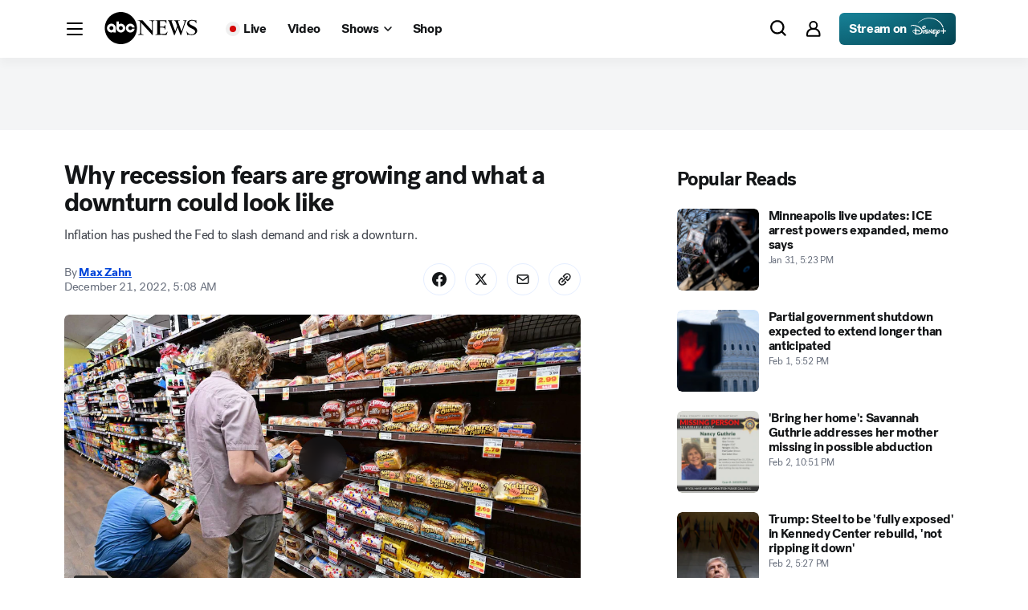

--- FILE ---
content_type: text/html; charset=utf-8
request_url: https://abcnews.go.com/Business/recession-fears-growing-downturn/story?id=95600539
body_size: 45639
content:

        <!doctype html>
        <html lang="en" lang="en">
            <head>
                <!-- ABCNEWS | e0be7650ca10 | 4011 | 189c1324e3ec84980794b8df9b55f83cc1b7d692 | abcnews.go.com | Tue, 03 Feb 2026 16:38:22 GMT -->
                <meta charSet="utf-8" />
                <meta name="viewport" content="initial-scale=1.0, user-scalable=yes" />
                <meta http-equiv="x-ua-compatible" content="IE=edge,chrome=1" />
                <meta property="og:locale" content="en_US" />
                

                <script>
                    window.__dataLayer = {"helpersEnabled":true,"page":{},"pzn":{},"site":{"device":"desktop","site":"abcn","portal":"news"},"visitor":{},"portal":"news"},
                        consentToken = window.localStorage.getItem('consentToken');

                    if (consentToken) {
                        window.__dataLayer.visitor = { consent : JSON.parse(consentToken) }; 
                    }
                </script>
                <script src="https://dcf.espn.com/TWDC-DTCI/prod/Bootstrap.js"></script>
                <link rel="preload" as="font" href="https://s.abcnews.com/assets/dtci/fonts/post-grotesk/PostGrotesk-Book.woff2" crossorigin>
<link rel="preload" as="font" href="https://s.abcnews.com/assets/dtci/fonts/post-grotesk/PostGrotesk-Bold.woff2" crossorigin>
<link rel="preload" as="font" href="https://s.abcnews.com/assets/dtci/fonts/post-grotesk/PostGrotesk-Medium.woff2" crossorigin>
<link rel="preload" as="font" href="https://s.abcnews.com/assets/dtci/fonts/post-grotesk/PostGrotesk-Light.woff2" crossorigin>
<link rel="preload" as="font" href="https://s.abcnews.com/assets/dtci/fonts/klim/tiempos/TiemposText-Regular.woff2" crossorigin>
<link rel="preload" as="image" href="https://s.abcnews.com/assets/dtci/icomoon/svg/logo.svg" >
<link rel="preconnect" href="https://fastcast.semfs.engsvc.go.com">
<link rel="preconnect" href="https://cdn.registerdisney.go.com">
                
                <link data-react-helmet="true" rel="stylesheet" href="//assets-cdn.abcnews.com/abcnews/189c1324e3ec-release-02-03-2026.11/client/abcnews/css/fusion-754dc18d.css"/><link data-react-helmet="true" rel="stylesheet" href="//assets-cdn.abcnews.com/abcnews/189c1324e3ec-release-02-03-2026.11/client/abcnews/css/5688-9ad856db.css"/><link data-react-helmet="true" rel="stylesheet" href="//assets-cdn.abcnews.com/abcnews/189c1324e3ec-release-02-03-2026.11/client/abcnews/css/abcnews-a9a17469.css"/><link data-react-helmet="true" rel="stylesheet" href="//assets-cdn.abcnews.com/abcnews/189c1324e3ec-release-02-03-2026.11/client/abcnews/css/2976-c65d725e.css"/><link data-react-helmet="true" rel="stylesheet" href="//assets-cdn.abcnews.com/abcnews/189c1324e3ec-release-02-03-2026.11/client/abcnews/css/3279-2c802ae3.css"/><link data-react-helmet="true" rel="stylesheet" href="//assets-cdn.abcnews.com/abcnews/189c1324e3ec-release-02-03-2026.11/client/abcnews/css/prism-story-31e5ed97.css"/><link data-react-helmet="true" rel="canonical" href="https://abcnews.go.com/Business/recession-fears-growing-downturn/story?id=95600539"/><link data-react-helmet="true" rel="amphtml" href="https://abcnews.go.com/amp/Business/recession-fears-growing-downturn/story?id=95600539"/><link data-react-helmet="true" rel="manifest" href="/manifest.json"/><link data-react-helmet="true" rel="shortcut icon" href="https://s.abcnews.com/assets/dtci/images/favicon.ico" type="image/x-icon"/><link data-react-helmet="true" rel="preload" as="image" href="https://i.abcnewsfe.com/a/8b8282df-0cf1-4a7f-ada3-cbd3995882da/supermarket-prices-gty-lv-221220_1671573743625_hpMain_16x9t.jpg?w=992"/>
                <script src="//assets-cdn.abcnews.com/abcnews/189c1324e3ec-release-02-03-2026.11/client/abcnews/runtime-75995d30.js" defer></script><script src="//assets-cdn.abcnews.com/abcnews/189c1324e3ec-release-02-03-2026.11/client/abcnews/5688-1b9501ab.js" defer></script><script src="//assets-cdn.abcnews.com/abcnews/189c1324e3ec-release-02-03-2026.11/client/abcnews/6205-b7e491bd.js" defer></script><script src="//assets-cdn.abcnews.com/abcnews/189c1324e3ec-release-02-03-2026.11/client/abcnews/8554-3eca6f9b.js" defer></script><script src="//assets-cdn.abcnews.com/abcnews/189c1324e3ec-release-02-03-2026.11/client/abcnews/5741-4c886934.js" defer></script><script src="//assets-cdn.abcnews.com/abcnews/189c1324e3ec-release-02-03-2026.11/client/abcnews/9910-30fd012b.js" defer></script><script src="//assets-cdn.abcnews.com/abcnews/189c1324e3ec-release-02-03-2026.11/client/abcnews/1776-2e8efa49.js" defer></script><script src="//assets-cdn.abcnews.com/abcnews/189c1324e3ec-release-02-03-2026.11/client/abcnews/7110-6ed21ff2.js" defer></script><script src="//assets-cdn.abcnews.com/abcnews/189c1324e3ec-release-02-03-2026.11/client/abcnews/5426-71e7842a.js" defer></script><script src="//assets-cdn.abcnews.com/abcnews/189c1324e3ec-release-02-03-2026.11/client/abcnews/596-1b8c931e.js" defer></script><script src="//assets-cdn.abcnews.com/abcnews/189c1324e3ec-release-02-03-2026.11/client/abcnews/5793-b7aec70c.js" defer></script><script src="//assets-cdn.abcnews.com/abcnews/189c1324e3ec-release-02-03-2026.11/client/abcnews/3726-1194fa2c.js" defer></script><script src="//assets-cdn.abcnews.com/abcnews/189c1324e3ec-release-02-03-2026.11/client/abcnews/5427-a8a81766.js" defer></script><script src="//assets-cdn.abcnews.com/abcnews/189c1324e3ec-release-02-03-2026.11/client/abcnews/1763-5f9172a8.js" defer></script><script src="//assets-cdn.abcnews.com/abcnews/189c1324e3ec-release-02-03-2026.11/client/abcnews/1953-3a2f1ca2.js" defer></script><script src="//assets-cdn.abcnews.com/abcnews/189c1324e3ec-release-02-03-2026.11/client/abcnews/1834-6ecb9e6f.js" defer></script><script src="//assets-cdn.abcnews.com/abcnews/189c1324e3ec-release-02-03-2026.11/client/abcnews/2233-e4237f4d.js" defer></script><script src="//assets-cdn.abcnews.com/abcnews/189c1324e3ec-release-02-03-2026.11/client/abcnews/4664-d0922e4a.js" defer></script><script src="//assets-cdn.abcnews.com/abcnews/189c1324e3ec-release-02-03-2026.11/client/abcnews/7064-40a30929.js" defer></script><script src="//assets-cdn.abcnews.com/abcnews/189c1324e3ec-release-02-03-2026.11/client/abcnews/9338-5dfb2607.js" defer></script><script src="//assets-cdn.abcnews.com/abcnews/189c1324e3ec-release-02-03-2026.11/client/abcnews/963-07667c6a.js" defer></script><script src="//assets-cdn.abcnews.com/abcnews/189c1324e3ec-release-02-03-2026.11/client/abcnews/2976-f34926c0.js" defer></script><script src="//assets-cdn.abcnews.com/abcnews/189c1324e3ec-release-02-03-2026.11/client/abcnews/4724-ae075fba.js" defer></script><script src="//assets-cdn.abcnews.com/abcnews/189c1324e3ec-release-02-03-2026.11/client/abcnews/6189-68ad6857.js" defer></script><script src="//assets-cdn.abcnews.com/abcnews/189c1324e3ec-release-02-03-2026.11/client/abcnews/6493-c16d6abe.js" defer></script><script src="//assets-cdn.abcnews.com/abcnews/189c1324e3ec-release-02-03-2026.11/client/abcnews/1648-98ac14ae.js" defer></script><script src="//assets-cdn.abcnews.com/abcnews/189c1324e3ec-release-02-03-2026.11/client/abcnews/5393-46fcef83.js" defer></script><script src="//assets-cdn.abcnews.com/abcnews/189c1324e3ec-release-02-03-2026.11/client/abcnews/9655-f2a461ca.js" defer></script><script src="//assets-cdn.abcnews.com/abcnews/189c1324e3ec-release-02-03-2026.11/client/abcnews/6652-305503bd.js" defer></script><script src="//assets-cdn.abcnews.com/abcnews/189c1324e3ec-release-02-03-2026.11/client/abcnews/3279-a2aa9493.js" defer></script>
                <link rel="prefetch" href="//assets-cdn.abcnews.com/abcnews/189c1324e3ec-release-02-03-2026.11/client/abcnews/_manifest.js" as="script" /><link rel="prefetch" href="//assets-cdn.abcnews.com/abcnews/189c1324e3ec-release-02-03-2026.11/client/abcnews/abcnews-7d706f9c.js" as="script" />
<link rel="prefetch" href="//assets-cdn.abcnews.com/abcnews/189c1324e3ec-release-02-03-2026.11/client/abcnews/prism-story-aa9d8d1b.js" as="script" />
                <title data-react-helmet="true">Why recession fears are growing and what a downturn could look like - ABC News</title>
                <meta data-react-helmet="true" name="description" content="Economists surveyed by Bloomberg on Tuesday placed the chances of a recession in 2023 at 70%."/><meta data-react-helmet="true" name="keywords" content="Article, 95600539"/><meta data-react-helmet="true" name="theme-color" content="#fff"/><meta data-react-helmet="true" name="copyright" content="2026 ABC News"/><meta data-react-helmet="true" name="author" content="ABC News"/><meta data-react-helmet="true" name="robots" content="index, follow"/><meta data-react-helmet="true" property="fb:admins" content="704409894"/><meta data-react-helmet="true" property="fb:app_id" content="4942312939"/><meta data-react-helmet="true" name="fb_title" content="Why recession fears are growing and what a downturn could look like"/><meta data-react-helmet="true" property="og:site_name" content="ABC News"/><meta data-react-helmet="true" property="og:url" content="https://abcnews.go.com/Business/recession-fears-growing-downturn/story?id=95600539"/><meta data-react-helmet="true" property="og:title" content="Why recession fears are growing and what a downturn could look like"/><meta data-react-helmet="true" property="og:description" content="Economists surveyed by Bloomberg on Tuesday placed the chances of a recession in 2023 at 70%."/><meta data-react-helmet="true" property="og:image" content="https://i.abcnewsfe.com/a/8b8282df-0cf1-4a7f-ada3-cbd3995882da/supermarket-prices-gty-lv-221220_1671573743625_hpMain_16x9t.jpg?w=1600"/><meta data-react-helmet="true" property="og:type" content="article"/><meta data-react-helmet="true" property="lastPublishedDate" content="2022-12-21T11:42:04Z"/><meta data-react-helmet="true" property="article:opinion" content="false"/><meta data-react-helmet="true" property="article:content_tier" content="free"/><meta data-react-helmet="true" property="fb:pages" content="86680728811"/><meta data-react-helmet="true" property="fb:pages" content="59306617060"/><meta data-react-helmet="true" property="fb:pages" content="214832449817"/><meta data-react-helmet="true" property="fb:pages" content="66660497800"/><meta data-react-helmet="true" property="fb:pages" content="184096565021911"/><meta data-react-helmet="true" property="fb:pages" content="295479040495545"/><meta data-react-helmet="true" property="fb:pages" content="163497464933"/><meta data-react-helmet="true" property="fb:pages" content="149475666523"/><meta data-react-helmet="true" property="fb:pages" content="1161108697272926"/><meta data-react-helmet="true" property="fb:pages" content="263058762303"/><meta data-react-helmet="true" property="fb:pages" content="55845270277"/><meta data-react-helmet="true" name="twitter:app:name:iphone" content="ABC News"/><meta data-react-helmet="true" name="twitter:app:id:iphone" content="300255638"/><meta data-react-helmet="true" name="twitter:app:url:iphone" content="abcnewsiphone://link/prism-story,95600539"/><meta data-react-helmet="true" name="twitter:app:name:ipad" content="ABC News"/><meta data-react-helmet="true" name="twitter:app:id:ipad" content="306934135"/><meta data-react-helmet="true" name="twitter:app:url:ipad" content="abcnewsipad://link/prism-story,95600539"/><meta data-react-helmet="true" name="twitter:app:name:googleplay" content="ABC News"/><meta data-react-helmet="true" name="twitter:app:id:googleplay" content="com.abc.abcnews"/><meta data-react-helmet="true" name="twitter:app:url:googleplay" content="https://abcnews.go.com/Business/recession-fears-growing-downturn/story?id=95600539"/><meta data-react-helmet="true" property="twitter:card" content="summary_large_image"/><meta data-react-helmet="true" property="twitter:site" content="@ABC"/><meta data-react-helmet="true" property="twitter:creator" content="ABC News"/><meta data-react-helmet="true" property="twitter:title" content="Why recession fears are growing and what a downturn could look like"/><meta data-react-helmet="true" property="twitter:description" content="Economists surveyed by Bloomberg on Tuesday placed the chances of a recession in 2023 at 70%."/><meta data-react-helmet="true" property="twitter:url" content="https://abcnews.go.com/Business/recession-fears-growing-downturn/story?id=95600539"/><meta data-react-helmet="true" property="twitter:image" content="https://i.abcnewsfe.com/a/8b8282df-0cf1-4a7f-ada3-cbd3995882da/supermarket-prices-gty-lv-221220_1671573743625_hpMain_16x9t.jpg?w=1600"/><meta data-react-helmet="true" property="twitter:image:alt" content=""/><meta data-react-helmet="true" property="twitter:image:width" content="640"/><meta data-react-helmet="true" property="twitter:image:height" content="360"/><meta data-react-helmet="true" property="al:iphone:url" content="abcnewsiphone://link/prism-story,95600539"/><meta data-react-helmet="true" property="al:iphone:app_store_id" content="300255638"/><meta data-react-helmet="true" property="al:iphone:app_name" content="ABC News - Breaking US &amp; World News"/><meta data-react-helmet="true" property="al:ipad:url" content="abcnewsipad://link/prism-story,95600539"/><meta data-react-helmet="true" property="al:ipad:app_store_id" content="380520716"/><meta data-react-helmet="true" property="al:ipad:app_name" content="ABC News for ipad"/><meta data-react-helmet="true" property="al:android:url" content="android-app://com.abc.abcnews/abcnews/abcnews.go.com/Business/recession-fears-growing-downturn/story?id=95600539"/><meta data-react-helmet="true" property="al:android:app_name" content="ABC News Breaking Latest News"/><meta data-react-helmet="true" property="al:android:package" content="com.abc.abcnews"/><meta data-react-helmet="true" property="al:web:url" content="https://abcnews.go.com/Business/recession-fears-growing-downturn/story?id=95600539"/>
                <script data-react-helmet="true" src="https://scripts.webcontentassessor.com/scripts/0b90f464007ee375f4e9cd06c3914e59274887f92e97c606a62fdf9e3a4728b5"></script><script data-react-helmet="true" async="true" src="https://www.googletagmanager.com/gtag/js?id=DC-4139589"></script><script data-react-helmet="true" src="https://s.abcnews.com/assets/dtci/js/floodlight_global.js"></script><script data-react-helmet="true" type="application/ld+json">{"@context":"https://schema.org","@type":"WebSite","name":"Story recession fears growing downturn","url":"https://abcnews.go.com/Business/recession-fears-growing-downturn/story?id=95600539","alternateName":"ABC News"}</script><script data-react-helmet="true" type="application/ld+json">{"@context":"http://schema.org/","@type":"NewsArticle","mainEntityOfPage":{"@id":"https://abcnews.go.com/Business/recession-fears-growing-downturn/story?id=95600539","@type":"WebPage"},"alternativeHeadline":"Inflation has pushed the Fed to slash demand and risk a downturn.","articleSection":"Business","author":[{"name":"Max Zahn","url":"https://abcnews.go.com/author/Max_Zahn","@type":"Person"}],"dateline":"","dateModified":"2022-12-21T11:42:04.000Z","datePublished":"2022-12-21T10:08:00.000Z","description":"Inflation has pushed the Fed to slash demand and risk a downturn.","headline":"Why recession fears are growing and what a downturn could look like","image":{"url":"https://i.abcnewsfe.com/a/8b8282df-0cf1-4a7f-ada3-cbd3995882da/supermarket-prices-gty-lv-221220_1671573743625_hpMain_16x9t.jpg?w=1600","@type":"ImageObject"},"keywords":"Article, 95600539","mentions":[{"name":"Economy","@type":"Thing"}],"publisher":{"name":"ABC News","logo":{"url":"https://s.abcnews.com/images/Site/abc_logo_aluminum_60px.png","height":60,"width":150,"@type":"ImageObject"},"@type":"Organization"}}</script>
                

                <script data-rum-type="legacy" data-rum-pct="100">(() => {function gc(n){n=document.cookie.match("(^|;) ?"+n+"=([^;]*)(;|$)");return n?n[2]:null}function sc(n){document.cookie=n}function smpl(n){n/=100;return!!n&&Math.random()<=n}var _nr=!1,_nrCookie=gc("_nr");null!==_nrCookie?"1"===_nrCookie&&(_nr=!0):smpl(100)?(_nr=!0,sc("_nr=1; path=/")):(_nr=!1,sc("_nr=0; path=/"));_nr && (() => {;window.NREUM||(NREUM={});NREUM.init={distributed_tracing:{enabled:true},privacy:{cookies_enabled:true},ajax:{deny_list:["bam.nr-data.net"]}};;NREUM.info = {"beacon":"bam.nr-data.net","errorBeacon":"bam.nr-data.net","sa":1,"licenseKey":"16357338ab","applicationID":"395029741"};__nr_require=function(t,e,n){function r(n){if(!e[n]){var o=e[n]={exports:{}};t[n][0].call(o.exports,function(e){var o=t[n][1][e];return r(o||e)},o,o.exports)}return e[n].exports}if("function"==typeof __nr_require)return __nr_require;for(var o=0;o<n.length;o++)r(n[o]);return r}({1:[function(t,e,n){function r(t){try{s.console&&console.log(t)}catch(e){}}var o,i=t("ee"),a=t(31),s={};try{o=localStorage.getItem("__nr_flags").split(","),console&&"function"==typeof console.log&&(s.console=!0,o.indexOf("dev")!==-1&&(s.dev=!0),o.indexOf("nr_dev")!==-1&&(s.nrDev=!0))}catch(c){}s.nrDev&&i.on("internal-error",function(t){r(t.stack)}),s.dev&&i.on("fn-err",function(t,e,n){r(n.stack)}),s.dev&&(r("NR AGENT IN DEVELOPMENT MODE"),r("flags: "+a(s,function(t,e){return t}).join(", ")))},{}],2:[function(t,e,n){function r(t,e,n,r,s){try{l?l-=1:o(s||new UncaughtException(t,e,n),!0)}catch(f){try{i("ierr",[f,c.now(),!0])}catch(d){}}return"function"==typeof u&&u.apply(this,a(arguments))}function UncaughtException(t,e,n){this.message=t||"Uncaught error with no additional information",this.sourceURL=e,this.line=n}function o(t,e){var n=e?null:c.now();i("err",[t,n])}var i=t("handle"),a=t(32),s=t("ee"),c=t("loader"),f=t("gos"),u=window.onerror,d=!1,p="nr@seenError";if(!c.disabled){var l=0;c.features.err=!0,t(1),window.onerror=r;try{throw new Error}catch(h){"stack"in h&&(t(14),t(13),"addEventListener"in window&&t(7),c.xhrWrappable&&t(15),d=!0)}s.on("fn-start",function(t,e,n){d&&(l+=1)}),s.on("fn-err",function(t,e,n){d&&!n[p]&&(f(n,p,function(){return!0}),this.thrown=!0,o(n))}),s.on("fn-end",function(){d&&!this.thrown&&l>0&&(l-=1)}),s.on("internal-error",function(t){i("ierr",[t,c.now(),!0])})}},{}],3:[function(t,e,n){var r=t("loader");r.disabled||(r.features.ins=!0)},{}],4:[function(t,e,n){function r(){U++,L=g.hash,this[u]=y.now()}function o(){U--,g.hash!==L&&i(0,!0);var t=y.now();this[h]=~~this[h]+t-this[u],this[d]=t}function i(t,e){E.emit("newURL",[""+g,e])}function a(t,e){t.on(e,function(){this[e]=y.now()})}var s="-start",c="-end",f="-body",u="fn"+s,d="fn"+c,p="cb"+s,l="cb"+c,h="jsTime",m="fetch",v="addEventListener",w=window,g=w.location,y=t("loader");if(w[v]&&y.xhrWrappable&&!y.disabled){var x=t(11),b=t(12),E=t(9),R=t(7),O=t(14),T=t(8),S=t(15),P=t(10),M=t("ee"),C=M.get("tracer"),N=t(23);t(17),y.features.spa=!0;var L,U=0;M.on(u,r),b.on(p,r),P.on(p,r),M.on(d,o),b.on(l,o),P.on(l,o),M.buffer([u,d,"xhr-resolved"]),R.buffer([u]),O.buffer(["setTimeout"+c,"clearTimeout"+s,u]),S.buffer([u,"new-xhr","send-xhr"+s]),T.buffer([m+s,m+"-done",m+f+s,m+f+c]),E.buffer(["newURL"]),x.buffer([u]),b.buffer(["propagate",p,l,"executor-err","resolve"+s]),C.buffer([u,"no-"+u]),P.buffer(["new-jsonp","cb-start","jsonp-error","jsonp-end"]),a(T,m+s),a(T,m+"-done"),a(P,"new-jsonp"),a(P,"jsonp-end"),a(P,"cb-start"),E.on("pushState-end",i),E.on("replaceState-end",i),w[v]("hashchange",i,N(!0)),w[v]("load",i,N(!0)),w[v]("popstate",function(){i(0,U>1)},N(!0))}},{}],5:[function(t,e,n){function r(){var t=new PerformanceObserver(function(t,e){var n=t.getEntries();s(v,[n])});try{t.observe({entryTypes:["resource"]})}catch(e){}}function o(t){if(s(v,[window.performance.getEntriesByType(w)]),window.performance["c"+p])try{window.performance[h](m,o,!1)}catch(t){}else try{window.performance[h]("webkit"+m,o,!1)}catch(t){}}function i(t){}if(window.performance&&window.performance.timing&&window.performance.getEntriesByType){var a=t("ee"),s=t("handle"),c=t(14),f=t(13),u=t(6),d=t(23),p="learResourceTimings",l="addEventListener",h="removeEventListener",m="resourcetimingbufferfull",v="bstResource",w="resource",g="-start",y="-end",x="fn"+g,b="fn"+y,E="bstTimer",R="pushState",O=t("loader");if(!O.disabled){O.features.stn=!0,t(9),"addEventListener"in window&&t(7);var T=NREUM.o.EV;a.on(x,function(t,e){var n=t[0];n instanceof T&&(this.bstStart=O.now())}),a.on(b,function(t,e){var n=t[0];n instanceof T&&s("bst",[n,e,this.bstStart,O.now()])}),c.on(x,function(t,e,n){this.bstStart=O.now(),this.bstType=n}),c.on(b,function(t,e){s(E,[e,this.bstStart,O.now(),this.bstType])}),f.on(x,function(){this.bstStart=O.now()}),f.on(b,function(t,e){s(E,[e,this.bstStart,O.now(),"requestAnimationFrame"])}),a.on(R+g,function(t){this.time=O.now(),this.startPath=location.pathname+location.hash}),a.on(R+y,function(t){s("bstHist",[location.pathname+location.hash,this.startPath,this.time])}),u()?(s(v,[window.performance.getEntriesByType("resource")]),r()):l in window.performance&&(window.performance["c"+p]?window.performance[l](m,o,d(!1)):window.performance[l]("webkit"+m,o,d(!1))),document[l]("scroll",i,d(!1)),document[l]("keypress",i,d(!1)),document[l]("click",i,d(!1))}}},{}],6:[function(t,e,n){e.exports=function(){return"PerformanceObserver"in window&&"function"==typeof window.PerformanceObserver}},{}],7:[function(t,e,n){function r(t){for(var e=t;e&&!e.hasOwnProperty(u);)e=Object.getPrototypeOf(e);e&&o(e)}function o(t){s.inPlace(t,[u,d],"-",i)}function i(t,e){return t[1]}var a=t("ee").get("events"),s=t("wrap-function")(a,!0),c=t("gos"),f=XMLHttpRequest,u="addEventListener",d="removeEventListener";e.exports=a,"getPrototypeOf"in Object?(r(document),r(window),r(f.prototype)):f.prototype.hasOwnProperty(u)&&(o(window),o(f.prototype)),a.on(u+"-start",function(t,e){var n=t[1];if(null!==n&&("function"==typeof n||"object"==typeof n)){var r=c(n,"nr@wrapped",function(){function t(){if("function"==typeof n.handleEvent)return n.handleEvent.apply(n,arguments)}var e={object:t,"function":n}[typeof n];return e?s(e,"fn-",null,e.name||"anonymous"):n});this.wrapped=t[1]=r}}),a.on(d+"-start",function(t){t[1]=this.wrapped||t[1]})},{}],8:[function(t,e,n){function r(t,e,n){var r=t[e];"function"==typeof r&&(t[e]=function(){var t=i(arguments),e={};o.emit(n+"before-start",[t],e);var a;e[m]&&e[m].dt&&(a=e[m].dt);var s=r.apply(this,t);return o.emit(n+"start",[t,a],s),s.then(function(t){return o.emit(n+"end",[null,t],s),t},function(t){throw o.emit(n+"end",[t],s),t})})}var o=t("ee").get("fetch"),i=t(32),a=t(31);e.exports=o;var s=window,c="fetch-",f=c+"body-",u=["arrayBuffer","blob","json","text","formData"],d=s.Request,p=s.Response,l=s.fetch,h="prototype",m="nr@context";d&&p&&l&&(a(u,function(t,e){r(d[h],e,f),r(p[h],e,f)}),r(s,"fetch",c),o.on(c+"end",function(t,e){var n=this;if(e){var r=e.headers.get("content-length");null!==r&&(n.rxSize=r),o.emit(c+"done",[null,e],n)}else o.emit(c+"done",[t],n)}))},{}],9:[function(t,e,n){var r=t("ee").get("history"),o=t("wrap-function")(r);e.exports=r;var i=window.history&&window.history.constructor&&window.history.constructor.prototype,a=window.history;i&&i.pushState&&i.replaceState&&(a=i),o.inPlace(a,["pushState","replaceState"],"-")},{}],10:[function(t,e,n){function r(t){function e(){f.emit("jsonp-end",[],l),t.removeEventListener("load",e,c(!1)),t.removeEventListener("error",n,c(!1))}function n(){f.emit("jsonp-error",[],l),f.emit("jsonp-end",[],l),t.removeEventListener("load",e,c(!1)),t.removeEventListener("error",n,c(!1))}var r=t&&"string"==typeof t.nodeName&&"script"===t.nodeName.toLowerCase();if(r){var o="function"==typeof t.addEventListener;if(o){var a=i(t.src);if(a){var d=s(a),p="function"==typeof d.parent[d.key];if(p){var l={};u.inPlace(d.parent,[d.key],"cb-",l),t.addEventListener("load",e,c(!1)),t.addEventListener("error",n,c(!1)),f.emit("new-jsonp",[t.src],l)}}}}}function o(){return"addEventListener"in window}function i(t){var e=t.match(d);return e?e[1]:null}function a(t,e){var n=t.match(l),r=n[1],o=n[3];return o?a(o,e[r]):e[r]}function s(t){var e=t.match(p);return e&&e.length>=3?{key:e[2],parent:a(e[1],window)}:{key:t,parent:window}}var c=t(23),f=t("ee").get("jsonp"),u=t("wrap-function")(f);if(e.exports=f,o()){var d=/[?&](?:callback|cb)=([^&#]+)/,p=/(.*).([^.]+)/,l=/^(w+)(.|$)(.*)$/,h=["appendChild","insertBefore","replaceChild"];Node&&Node.prototype&&Node.prototype.appendChild?u.inPlace(Node.prototype,h,"dom-"):(u.inPlace(HTMLElement.prototype,h,"dom-"),u.inPlace(HTMLHeadElement.prototype,h,"dom-"),u.inPlace(HTMLBodyElement.prototype,h,"dom-")),f.on("dom-start",function(t){r(t[0])})}},{}],11:[function(t,e,n){var r=t("ee").get("mutation"),o=t("wrap-function")(r),i=NREUM.o.MO;e.exports=r,i&&(window.MutationObserver=function(t){return this instanceof i?new i(o(t,"fn-")):i.apply(this,arguments)},MutationObserver.prototype=i.prototype)},{}],12:[function(t,e,n){function r(t){var e=i.context(),n=s(t,"executor-",e,null,!1),r=new f(n);return i.context(r).getCtx=function(){return e},r}var o=t("wrap-function"),i=t("ee").get("promise"),a=t("ee").getOrSetContext,s=o(i),c=t(31),f=NREUM.o.PR;e.exports=i,f&&(window.Promise=r,["all","race"].forEach(function(t){var e=f[t];f[t]=function(n){function r(t){return function(){i.emit("propagate",[null,!o],a,!1,!1),o=o||!t}}var o=!1;c(n,function(e,n){Promise.resolve(n).then(r("all"===t),r(!1))});var a=e.apply(f,arguments),s=f.resolve(a);return s}}),["resolve","reject"].forEach(function(t){var e=f[t];f[t]=function(t){var n=e.apply(f,arguments);return t!==n&&i.emit("propagate",[t,!0],n,!1,!1),n}}),f.prototype["catch"]=function(t){return this.then(null,t)},f.prototype=Object.create(f.prototype,{constructor:{value:r}}),c(Object.getOwnPropertyNames(f),function(t,e){try{r[e]=f[e]}catch(n){}}),o.wrapInPlace(f.prototype,"then",function(t){return function(){var e=this,n=o.argsToArray.apply(this,arguments),r=a(e);r.promise=e,n[0]=s(n[0],"cb-",r,null,!1),n[1]=s(n[1],"cb-",r,null,!1);var c=t.apply(this,n);return r.nextPromise=c,i.emit("propagate",[e,!0],c,!1,!1),c}}),i.on("executor-start",function(t){t[0]=s(t[0],"resolve-",this,null,!1),t[1]=s(t[1],"resolve-",this,null,!1)}),i.on("executor-err",function(t,e,n){t[1](n)}),i.on("cb-end",function(t,e,n){i.emit("propagate",[n,!0],this.nextPromise,!1,!1)}),i.on("propagate",function(t,e,n){this.getCtx&&!e||(this.getCtx=function(){if(t instanceof Promise)var e=i.context(t);return e&&e.getCtx?e.getCtx():this})}),r.toString=function(){return""+f})},{}],13:[function(t,e,n){var r=t("ee").get("raf"),o=t("wrap-function")(r),i="equestAnimationFrame";e.exports=r,o.inPlace(window,["r"+i,"mozR"+i,"webkitR"+i,"msR"+i],"raf-"),r.on("raf-start",function(t){t[0]=o(t[0],"fn-")})},{}],14:[function(t,e,n){function r(t,e,n){t[0]=a(t[0],"fn-",null,n)}function o(t,e,n){this.method=n,this.timerDuration=isNaN(t[1])?0:+t[1],t[0]=a(t[0],"fn-",this,n)}var i=t("ee").get("timer"),a=t("wrap-function")(i),s="setTimeout",c="setInterval",f="clearTimeout",u="-start",d="-";e.exports=i,a.inPlace(window,[s,"setImmediate"],s+d),a.inPlace(window,[c],c+d),a.inPlace(window,[f,"clearImmediate"],f+d),i.on(c+u,r),i.on(s+u,o)},{}],15:[function(t,e,n){function r(t,e){d.inPlace(e,["onreadystatechange"],"fn-",s)}function o(){var t=this,e=u.context(t);t.readyState>3&&!e.resolved&&(e.resolved=!0,u.emit("xhr-resolved",[],t)),d.inPlace(t,y,"fn-",s)}function i(t){x.push(t),m&&(E?E.then(a):w?w(a):(R=-R,O.data=R))}function a(){for(var t=0;t<x.length;t++)r([],x[t]);x.length&&(x=[])}function s(t,e){return e}function c(t,e){for(var n in t)e[n]=t[n];return e}t(7);var f=t("ee"),u=f.get("xhr"),d=t("wrap-function")(u),p=t(23),l=NREUM.o,h=l.XHR,m=l.MO,v=l.PR,w=l.SI,g="readystatechange",y=["onload","onerror","onabort","onloadstart","onloadend","onprogress","ontimeout"],x=[];e.exports=u;var b=window.XMLHttpRequest=function(t){var e=new h(t);try{u.emit("new-xhr",[e],e),e.addEventListener(g,o,p(!1))}catch(n){try{u.emit("internal-error",[n])}catch(r){}}return e};if(c(h,b),b.prototype=h.prototype,d.inPlace(b.prototype,["open","send"],"-xhr-",s),u.on("send-xhr-start",function(t,e){r(t,e),i(e)}),u.on("open-xhr-start",r),m){var E=v&&v.resolve();if(!w&&!v){var R=1,O=document.createTextNode(R);new m(a).observe(O,{characterData:!0})}}else f.on("fn-end",function(t){t[0]&&t[0].type===g||a()})},{}],16:[function(t,e,n){function r(t){if(!s(t))return null;var e=window.NREUM;if(!e.loader_config)return null;var n=(e.loader_config.accountID||"").toString()||null,r=(e.loader_config.agentID||"").toString()||null,f=(e.loader_config.trustKey||"").toString()||null;if(!n||!r)return null;var h=l.generateSpanId(),m=l.generateTraceId(),v=Date.now(),w={spanId:h,traceId:m,timestamp:v};return(t.sameOrigin||c(t)&&p())&&(w.traceContextParentHeader=o(h,m),w.traceContextStateHeader=i(h,v,n,r,f)),(t.sameOrigin&&!u()||!t.sameOrigin&&c(t)&&d())&&(w.newrelicHeader=a(h,m,v,n,r,f)),w}function o(t,e){return"00-"+e+"-"+t+"-01"}function i(t,e,n,r,o){var i=0,a="",s=1,c="",f="";return o+"@nr="+i+"-"+s+"-"+n+"-"+r+"-"+t+"-"+a+"-"+c+"-"+f+"-"+e}function a(t,e,n,r,o,i){var a="btoa"in window&&"function"==typeof window.btoa;if(!a)return null;var s={v:[0,1],d:{ty:"Browser",ac:r,ap:o,id:t,tr:e,ti:n}};return i&&r!==i&&(s.d.tk=i),btoa(JSON.stringify(s))}function s(t){return f()&&c(t)}function c(t){var e=!1,n={};if("init"in NREUM&&"distributed_tracing"in NREUM.init&&(n=NREUM.init.distributed_tracing),t.sameOrigin)e=!0;else if(n.allowed_origins instanceof Array)for(var r=0;r<n.allowed_origins.length;r++){var o=h(n.allowed_origins[r]);if(t.hostname===o.hostname&&t.protocol===o.protocol&&t.port===o.port){e=!0;break}}return e}function f(){return"init"in NREUM&&"distributed_tracing"in NREUM.init&&!!NREUM.init.distributed_tracing.enabled}function u(){return"init"in NREUM&&"distributed_tracing"in NREUM.init&&!!NREUM.init.distributed_tracing.exclude_newrelic_header}function d(){return"init"in NREUM&&"distributed_tracing"in NREUM.init&&NREUM.init.distributed_tracing.cors_use_newrelic_header!==!1}function p(){return"init"in NREUM&&"distributed_tracing"in NREUM.init&&!!NREUM.init.distributed_tracing.cors_use_tracecontext_headers}var l=t(28),h=t(18);e.exports={generateTracePayload:r,shouldGenerateTrace:s}},{}],17:[function(t,e,n){function r(t){var e=this.params,n=this.metrics;if(!this.ended){this.ended=!0;for(var r=0;r<p;r++)t.removeEventListener(d[r],this.listener,!1);return e.protocol&&"data"===e.protocol?void g("Ajax/DataUrl/Excluded"):void(e.aborted||(n.duration=a.now()-this.startTime,this.loadCaptureCalled||4!==t.readyState?null==e.status&&(e.status=0):i(this,t),n.cbTime=this.cbTime,s("xhr",[e,n,this.startTime,this.endTime,"xhr"],this)))}}function o(t,e){var n=c(e),r=t.params;r.hostname=n.hostname,r.port=n.port,r.protocol=n.protocol,r.host=n.hostname+":"+n.port,r.pathname=n.pathname,t.parsedOrigin=n,t.sameOrigin=n.sameOrigin}function i(t,e){t.params.status=e.status;var n=v(e,t.lastSize);if(n&&(t.metrics.rxSize=n),t.sameOrigin){var r=e.getResponseHeader("X-NewRelic-App-Data");r&&(t.params.cat=r.split(", ").pop())}t.loadCaptureCalled=!0}var a=t("loader");if(a.xhrWrappable&&!a.disabled){var s=t("handle"),c=t(18),f=t(16).generateTracePayload,u=t("ee"),d=["load","error","abort","timeout"],p=d.length,l=t("id"),h=t(24),m=t(22),v=t(19),w=t(23),g=t(25).recordSupportability,y=NREUM.o.REQ,x=window.XMLHttpRequest;a.features.xhr=!0,t(15),t(8),u.on("new-xhr",function(t){var e=this;e.totalCbs=0,e.called=0,e.cbTime=0,e.end=r,e.ended=!1,e.xhrGuids={},e.lastSize=null,e.loadCaptureCalled=!1,e.params=this.params||{},e.metrics=this.metrics||{},t.addEventListener("load",function(n){i(e,t)},w(!1)),h&&(h>34||h<10)||t.addEventListener("progress",function(t){e.lastSize=t.loaded},w(!1))}),u.on("open-xhr-start",function(t){this.params={method:t[0]},o(this,t[1]),this.metrics={}}),u.on("open-xhr-end",function(t,e){"loader_config"in NREUM&&"xpid"in NREUM.loader_config&&this.sameOrigin&&e.setRequestHeader("X-NewRelic-ID",NREUM.loader_config.xpid);var n=f(this.parsedOrigin);if(n){var r=!1;n.newrelicHeader&&(e.setRequestHeader("newrelic",n.newrelicHeader),r=!0),n.traceContextParentHeader&&(e.setRequestHeader("traceparent",n.traceContextParentHeader),n.traceContextStateHeader&&e.setRequestHeader("tracestate",n.traceContextStateHeader),r=!0),r&&(this.dt=n)}}),u.on("send-xhr-start",function(t,e){var n=this.metrics,r=t[0],o=this;if(n&&r){var i=m(r);i&&(n.txSize=i)}this.startTime=a.now(),this.listener=function(t){try{"abort"!==t.type||o.loadCaptureCalled||(o.params.aborted=!0),("load"!==t.type||o.called===o.totalCbs&&(o.onloadCalled||"function"!=typeof e.onload))&&o.end(e)}catch(n){try{u.emit("internal-error",[n])}catch(r){}}};for(var s=0;s<p;s++)e.addEventListener(d[s],this.listener,w(!1))}),u.on("xhr-cb-time",function(t,e,n){this.cbTime+=t,e?this.onloadCalled=!0:this.called+=1,this.called!==this.totalCbs||!this.onloadCalled&&"function"==typeof n.onload||this.end(n)}),u.on("xhr-load-added",function(t,e){var n=""+l(t)+!!e;this.xhrGuids&&!this.xhrGuids[n]&&(this.xhrGuids[n]=!0,this.totalCbs+=1)}),u.on("xhr-load-removed",function(t,e){var n=""+l(t)+!!e;this.xhrGuids&&this.xhrGuids[n]&&(delete this.xhrGuids[n],this.totalCbs-=1)}),u.on("xhr-resolved",function(){this.endTime=a.now()}),u.on("addEventListener-end",function(t,e){e instanceof x&&"load"===t[0]&&u.emit("xhr-load-added",[t[1],t[2]],e)}),u.on("removeEventListener-end",function(t,e){e instanceof x&&"load"===t[0]&&u.emit("xhr-load-removed",[t[1],t[2]],e)}),u.on("fn-start",function(t,e,n){e instanceof x&&("onload"===n&&(this.onload=!0),("load"===(t[0]&&t[0].type)||this.onload)&&(this.xhrCbStart=a.now()))}),u.on("fn-end",function(t,e){this.xhrCbStart&&u.emit("xhr-cb-time",[a.now()-this.xhrCbStart,this.onload,e],e)}),u.on("fetch-before-start",function(t){function e(t,e){var n=!1;return e.newrelicHeader&&(t.set("newrelic",e.newrelicHeader),n=!0),e.traceContextParentHeader&&(t.set("traceparent",e.traceContextParentHeader),e.traceContextStateHeader&&t.set("tracestate",e.traceContextStateHeader),n=!0),n}var n,r=t[1]||{};"string"==typeof t[0]?n=t[0]:t[0]&&t[0].url?n=t[0].url:window.URL&&t[0]&&t[0]instanceof URL&&(n=t[0].href),n&&(this.parsedOrigin=c(n),this.sameOrigin=this.parsedOrigin.sameOrigin);var o=f(this.parsedOrigin);if(o&&(o.newrelicHeader||o.traceContextParentHeader))if("string"==typeof t[0]||window.URL&&t[0]&&t[0]instanceof URL){var i={};for(var a in r)i[a]=r[a];i.headers=new Headers(r.headers||{}),e(i.headers,o)&&(this.dt=o),t.length>1?t[1]=i:t.push(i)}else t[0]&&t[0].headers&&e(t[0].headers,o)&&(this.dt=o)}),u.on("fetch-start",function(t,e){this.params={},this.metrics={},this.startTime=a.now(),this.dt=e,t.length>=1&&(this.target=t[0]),t.length>=2&&(this.opts=t[1]);var n,r=this.opts||{},i=this.target;if("string"==typeof i?n=i:"object"==typeof i&&i instanceof y?n=i.url:window.URL&&"object"==typeof i&&i instanceof URL&&(n=i.href),o(this,n),"data"!==this.params.protocol){var s=(""+(i&&i instanceof y&&i.method||r.method||"GET")).toUpperCase();this.params.method=s,this.txSize=m(r.body)||0}}),u.on("fetch-done",function(t,e){if(this.endTime=a.now(),this.params||(this.params={}),"data"===this.params.protocol)return void g("Ajax/DataUrl/Excluded");this.params.status=e?e.status:0;var n;"string"==typeof this.rxSize&&this.rxSize.length>0&&(n=+this.rxSize);var r={txSize:this.txSize,rxSize:n,duration:a.now()-this.startTime};s("xhr",[this.params,r,this.startTime,this.endTime,"fetch"],this)})}},{}],18:[function(t,e,n){var r={};e.exports=function(t){if(t in r)return r[t];if(0===(t||"").indexOf("data:"))return{protocol:"data"};var e=document.createElement("a"),n=window.location,o={};e.href=t,o.port=e.port;var i=e.href.split("://");!o.port&&i[1]&&(o.port=i[1].split("/")[0].split("@").pop().split(":")[1]),o.port&&"0"!==o.port||(o.port="https"===i[0]?"443":"80"),o.hostname=e.hostname||n.hostname,o.pathname=e.pathname,o.protocol=i[0],"/"!==o.pathname.charAt(0)&&(o.pathname="/"+o.pathname);var a=!e.protocol||":"===e.protocol||e.protocol===n.protocol,s=e.hostname===document.domain&&e.port===n.port;return o.sameOrigin=a&&(!e.hostname||s),"/"===o.pathname&&(r[t]=o),o}},{}],19:[function(t,e,n){function r(t,e){var n=t.responseType;return"json"===n&&null!==e?e:"arraybuffer"===n||"blob"===n||"json"===n?o(t.response):"text"===n||""===n||void 0===n?o(t.responseText):void 0}var o=t(22);e.exports=r},{}],20:[function(t,e,n){function r(){}function o(t,e,n,r){return function(){return u.recordSupportability("API/"+e+"/called"),i(t+e,[f.now()].concat(s(arguments)),n?null:this,r),n?void 0:this}}var i=t("handle"),a=t(31),s=t(32),c=t("ee").get("tracer"),f=t("loader"),u=t(25),d=NREUM;"undefined"==typeof window.newrelic&&(newrelic=d);var p=["setPageViewName","setCustomAttribute","setErrorHandler","finished","addToTrace","inlineHit","addRelease"],l="api-",h=l+"ixn-";a(p,function(t,e){d[e]=o(l,e,!0,"api")}),d.addPageAction=o(l,"addPageAction",!0),d.setCurrentRouteName=o(l,"routeName",!0),e.exports=newrelic,d.interaction=function(){return(new r).get()};var m=r.prototype={createTracer:function(t,e){var n={},r=this,o="function"==typeof e;return i(h+"tracer",[f.now(),t,n],r),function(){if(c.emit((o?"":"no-")+"fn-start",[f.now(),r,o],n),o)try{return e.apply(this,arguments)}catch(t){throw c.emit("fn-err",[arguments,this,t],n),t}finally{c.emit("fn-end",[f.now()],n)}}}};a("actionText,setName,setAttribute,save,ignore,onEnd,getContext,end,get".split(","),function(t,e){m[e]=o(h,e)}),newrelic.noticeError=function(t,e){"string"==typeof t&&(t=new Error(t)),u.recordSupportability("API/noticeError/called"),i("err",[t,f.now(),!1,e])}},{}],21:[function(t,e,n){function r(t){if(NREUM.init){for(var e=NREUM.init,n=t.split("."),r=0;r<n.length-1;r++)if(e=e[n[r]],"object"!=typeof e)return;return e=e[n[n.length-1]]}}e.exports={getConfiguration:r}},{}],22:[function(t,e,n){e.exports=function(t){if("string"==typeof t&&t.length)return t.length;if("object"==typeof t){if("undefined"!=typeof ArrayBuffer&&t instanceof ArrayBuffer&&t.byteLength)return t.byteLength;if("undefined"!=typeof Blob&&t instanceof Blob&&t.size)return t.size;if(!("undefined"!=typeof FormData&&t instanceof FormData))try{return JSON.stringify(t).length}catch(e){return}}}},{}],23:[function(t,e,n){var r=!1;try{var o=Object.defineProperty({},"passive",{get:function(){r=!0}});window.addEventListener("testPassive",null,o),window.removeEventListener("testPassive",null,o)}catch(i){}e.exports=function(t){return r?{passive:!0,capture:!!t}:!!t}},{}],24:[function(t,e,n){var r=0,o=navigator.userAgent.match(/Firefox[/s](d+.d+)/);o&&(r=+o[1]),e.exports=r},{}],25:[function(t,e,n){function r(t,e){var n=[a,t,{name:t},e];return i("storeMetric",n,null,"api"),n}function o(t,e){var n=[s,t,{name:t},e];return i("storeEventMetrics",n,null,"api"),n}var i=t("handle"),a="sm",s="cm";e.exports={constants:{SUPPORTABILITY_METRIC:a,CUSTOM_METRIC:s},recordSupportability:r,recordCustom:o}},{}],26:[function(t,e,n){function r(){return s.exists&&performance.now?Math.round(performance.now()):(i=Math.max((new Date).getTime(),i))-a}function o(){return i}var i=(new Date).getTime(),a=i,s=t(33);e.exports=r,e.exports.offset=a,e.exports.getLastTimestamp=o},{}],27:[function(t,e,n){function r(t,e){var n=t.getEntries();n.forEach(function(t){"first-paint"===t.name?l("timing",["fp",Math.floor(t.startTime)]):"first-contentful-paint"===t.name&&l("timing",["fcp",Math.floor(t.startTime)])})}function o(t,e){var n=t.getEntries();if(n.length>0){var r=n[n.length-1];if(f&&f<r.startTime)return;var o=[r],i=a({});i&&o.push(i),l("lcp",o)}}function i(t){t.getEntries().forEach(function(t){t.hadRecentInput||l("cls",[t])})}function a(t){var e=navigator.connection||navigator.mozConnection||navigator.webkitConnection;if(e)return e.type&&(t["net-type"]=e.type),e.effectiveType&&(t["net-etype"]=e.effectiveType),e.rtt&&(t["net-rtt"]=e.rtt),e.downlink&&(t["net-dlink"]=e.downlink),t}function s(t){if(t instanceof w&&!y){var e=Math.round(t.timeStamp),n={type:t.type};a(n),e<=h.now()?n.fid=h.now()-e:e>h.offset&&e<=Date.now()?(e-=h.offset,n.fid=h.now()-e):e=h.now(),y=!0,l("timing",["fi",e,n])}}function c(t){"hidden"===t&&(f=h.now(),l("pageHide",[f]))}if(!("init"in NREUM&&"page_view_timing"in NREUM.init&&"enabled"in NREUM.init.page_view_timing&&NREUM.init.page_view_timing.enabled===!1)){var f,u,d,p,l=t("handle"),h=t("loader"),m=t(30),v=t(23),w=NREUM.o.EV;if("PerformanceObserver"in window&&"function"==typeof window.PerformanceObserver){u=new PerformanceObserver(r);try{u.observe({entryTypes:["paint"]})}catch(g){}d=new PerformanceObserver(o);try{d.observe({entryTypes:["largest-contentful-paint"]})}catch(g){}p=new PerformanceObserver(i);try{p.observe({type:"layout-shift",buffered:!0})}catch(g){}}if("addEventListener"in document){var y=!1,x=["click","keydown","mousedown","pointerdown","touchstart"];x.forEach(function(t){document.addEventListener(t,s,v(!1))})}m(c)}},{}],28:[function(t,e,n){function r(){function t(){return e?15&e[n++]:16*Math.random()|0}var e=null,n=0,r=window.crypto||window.msCrypto;r&&r.getRandomValues&&(e=r.getRandomValues(new Uint8Array(31)));for(var o,i="xxxxxxxx-xxxx-4xxx-yxxx-xxxxxxxxxxxx",a="",s=0;s<i.length;s++)o=i[s],"x"===o?a+=t().toString(16):"y"===o?(o=3&t()|8,a+=o.toString(16)):a+=o;return a}function o(){return a(16)}function i(){return a(32)}function a(t){function e(){return n?15&n[r++]:16*Math.random()|0}var n=null,r=0,o=window.crypto||window.msCrypto;o&&o.getRandomValues&&Uint8Array&&(n=o.getRandomValues(new Uint8Array(t)));for(var i=[],a=0;a<t;a++)i.push(e().toString(16));return i.join("")}e.exports={generateUuid:r,generateSpanId:o,generateTraceId:i}},{}],29:[function(t,e,n){function r(t,e){if(!o)return!1;if(t!==o)return!1;if(!e)return!0;if(!i)return!1;for(var n=i.split("."),r=e.split("."),a=0;a<r.length;a++)if(r[a]!==n[a])return!1;return!0}var o=null,i=null,a=/Version\/(\S+)\s+Safari/;if(navigator.userAgent){var s=navigator.userAgent,c=s.match(a);c&&s.indexOf("Chrome")===-1&&s.indexOf("Chromium")===-1&&(o="Safari",i=c[1])}e.exports={agent:o,version:i,match:r}},{}],30:[function(t,e,n){function r(t){function e(){t(s&&document[s]?document[s]:document[i]?"hidden":"visible")}"addEventListener"in document&&a&&document.addEventListener(a,e,o(!1))}var o=t(23);e.exports=r;var i,a,s;"undefined"!=typeof document.hidden?(i="hidden",a="visibilitychange",s="visibilityState"):"undefined"!=typeof document.msHidden?(i="msHidden",a="msvisibilitychange"):"undefined"!=typeof document.webkitHidden&&(i="webkitHidden",a="webkitvisibilitychange",s="webkitVisibilityState")},{}],31:[function(t,e,n){function r(t,e){var n=[],r="",i=0;for(r in t)o.call(t,r)&&(n[i]=e(r,t[r]),i+=1);return n}var o=Object.prototype.hasOwnProperty;e.exports=r},{}],32:[function(t,e,n){function r(t,e,n){e||(e=0),"undefined"==typeof n&&(n=t?t.length:0);for(var r=-1,o=n-e||0,i=Array(o<0?0:o);++r<o;)i[r]=t[e+r];return i}e.exports=r},{}],33:[function(t,e,n){e.exports={exists:"undefined"!=typeof window.performance&&window.performance.timing&&"undefined"!=typeof window.performance.timing.navigationStart}},{}],ee:[function(t,e,n){function r(){}function o(t){function e(t){return t&&t instanceof r?t:t?f(t,c,a):a()}function n(n,r,o,i,a){if(a!==!1&&(a=!0),!l.aborted||i){t&&a&&t(n,r,o);for(var s=e(o),c=m(n),f=c.length,u=0;u<f;u++)c[u].apply(s,r);var p=d[y[n]];return p&&p.push([x,n,r,s]),s}}function i(t,e){g[t]=m(t).concat(e)}function h(t,e){var n=g[t];if(n)for(var r=0;r<n.length;r++)n[r]===e&&n.splice(r,1)}function m(t){return g[t]||[]}function v(t){return p[t]=p[t]||o(n)}function w(t,e){l.aborted||u(t,function(t,n){e=e||"feature",y[n]=e,e in d||(d[e]=[])})}var g={},y={},x={on:i,addEventListener:i,removeEventListener:h,emit:n,get:v,listeners:m,context:e,buffer:w,abort:s,aborted:!1};return x}function i(t){return f(t,c,a)}function a(){return new r}function s(){(d.api||d.feature)&&(l.aborted=!0,d=l.backlog={})}var c="nr@context",f=t("gos"),u=t(31),d={},p={},l=e.exports=o();e.exports.getOrSetContext=i,l.backlog=d},{}],gos:[function(t,e,n){function r(t,e,n){if(o.call(t,e))return t[e];var r=n();if(Object.defineProperty&&Object.keys)try{return Object.defineProperty(t,e,{value:r,writable:!0,enumerable:!1}),r}catch(i){}return t[e]=r,r}var o=Object.prototype.hasOwnProperty;e.exports=r},{}],handle:[function(t,e,n){function r(t,e,n,r){o.buffer([t],r),o.emit(t,e,n)}var o=t("ee").get("handle");e.exports=r,r.ee=o},{}],id:[function(t,e,n){function r(t){var e=typeof t;return!t||"object"!==e&&"function"!==e?-1:t===window?0:a(t,i,function(){return o++})}var o=1,i="nr@id",a=t("gos");e.exports=r},{}],loader:[function(t,e,n){function r(){if(!T++){var t=O.info=NREUM.info,e=m.getElementsByTagName("script")[0];if(setTimeout(f.abort,3e4),!(t&&t.licenseKey&&t.applicationID&&e))return f.abort();c(E,function(e,n){t[e]||(t[e]=n)});var n=a();s("mark",["onload",n+O.offset],null,"api"),s("timing",["load",n]);var r=m.createElement("script");0===t.agent.indexOf("http://")||0===t.agent.indexOf("https://")?r.src=t.agent:r.src=l+"://"+t.agent,e.parentNode.insertBefore(r,e)}}function o(){"complete"===m.readyState&&i()}function i(){s("mark",["domContent",a()+O.offset],null,"api")}var a=t(26),s=t("handle"),c=t(31),f=t("ee"),u=t(29),d=t(21),p=t(23),l=d.getConfiguration("ssl")===!1?"http":"https",h=window,m=h.document,v="addEventListener",w="attachEvent",g=h.XMLHttpRequest,y=g&&g.prototype,x=!1;NREUM.o={ST:setTimeout,SI:h.setImmediate,CT:clearTimeout,XHR:g,REQ:h.Request,EV:h.Event,PR:h.Promise,MO:h.MutationObserver};var b=""+location,E={beacon:"bam.nr-data.net",errorBeacon:"bam.nr-data.net",agent:"js-agent.newrelic.com/nr-spa-1216.min.js"},R=g&&y&&y[v]&&!/CriOS/.test(navigator.userAgent),O=e.exports={offset:a.getLastTimestamp(),now:a,origin:b,features:{},xhrWrappable:R,userAgent:u,disabled:x};if(!x){t(20),t(27),m[v]?(m[v]("DOMContentLoaded",i,p(!1)),h[v]("load",r,p(!1))):(m[w]("onreadystatechange",o),h[w]("onload",r)),s("mark",["firstbyte",a.getLastTimestamp()],null,"api");var T=0}},{}],"wrap-function":[function(t,e,n){function r(t,e){function n(e,n,r,c,f){function nrWrapper(){var i,a,u,p;try{a=this,i=d(arguments),u="function"==typeof r?r(i,a):r||{}}catch(l){o([l,"",[i,a,c],u],t)}s(n+"start",[i,a,c],u,f);try{return p=e.apply(a,i)}catch(h){throw s(n+"err",[i,a,h],u,f),h}finally{s(n+"end",[i,a,p],u,f)}}return a(e)?e:(n||(n=""),nrWrapper[p]=e,i(e,nrWrapper,t),nrWrapper)}function r(t,e,r,o,i){r||(r="");var s,c,f,u="-"===r.charAt(0);for(f=0;f<e.length;f++)c=e[f],s=t[c],a(s)||(t[c]=n(s,u?c+r:r,o,c,i))}function s(n,r,i,a){if(!h||e){var s=h;h=!0;try{t.emit(n,r,i,e,a)}catch(c){o([c,n,r,i],t)}h=s}}return t||(t=u),n.inPlace=r,n.flag=p,n}function o(t,e){e||(e=u);try{e.emit("internal-error",t)}catch(n){}}function i(t,e,n){if(Object.defineProperty&&Object.keys)try{var r=Object.keys(t);return r.forEach(function(n){Object.defineProperty(e,n,{get:function(){return t[n]},set:function(e){return t[n]=e,e}})}),e}catch(i){o([i],n)}for(var a in t)l.call(t,a)&&(e[a]=t[a]);return e}function a(t){return!(t&&t instanceof Function&&t.apply&&!t[p])}function s(t,e){var n=e(t);return n[p]=t,i(t,n,u),n}function c(t,e,n){var r=t[e];t[e]=s(r,n)}function f(){for(var t=arguments.length,e=new Array(t),n=0;n<t;++n)e[n]=arguments[n];return e}var u=t("ee"),d=t(32),p="nr@original",l=Object.prototype.hasOwnProperty,h=!1;e.exports=r,e.exports.wrapFunction=s,e.exports.wrapInPlace=c,e.exports.argsToArray=f},{}]},{},["loader",2,17,5,3,4]);;NREUM.info={"beacon":"bam.nr-data.net","errorBeacon":"bam.nr-data.net","sa":1,"licenseKey":"8d01ff17d1","applicationID":"415461361"}})();})();</script>
                <script>(function(){function a(a){var b,c=g.floor(65535*g.random()).toString(16);for(b=4-c.length;0<b;b--)c="0"+c;return a=(String()+a).substring(0,4),!Number.isNaN(parseInt(a,16))&&a.length?a+c.substr(a.length):c}function b(){var a=c(window.location.hostname);return a?"."+a:".go.com"}function c(a=""){var b=a.match(/[^.]+(?:.com?(?:.[a-z]{2})?|(?:.[a-z]+))?$/i);if(b&&b.length)return b[0].replace(/:[0-9]+$/,"")}function d(a,b,c,d,g,h){var i,j=!1;if(f.test(c)&&(c=c.replace(f,""),j=!0),!a||/^(?:expires|max-age|path|domain|secure)$/i.test(a))return!1;if(i=a+"="+b,g&&g instanceof Date&&(i+="; expires="+g.toUTCString()),c&&(i+="; domain="+c),d&&(i+="; path="+d),h&&(i+="; secure"),document.cookie=i,j){var k="www"+(/^./.test(c)?"":".")+c;e(a,k,d||"")}return!0}function e(a,b,c){return document.cookie=encodeURIComponent(a)+"=; expires=Thu, 01 Jan 1970 00:00:00 GMT"+(b?"; domain="+b:"")+(c?"; path="+c:""),!0}var f=/^.?www/,g=Math;(function(a){for(var b,d=a+"=",e=document.cookie.split(";"),f=0;f<e.length;f++){for(b=e[f];" "===b.charAt(0);)b=b.substring(1,b.length);if(0===b.indexOf(d))return b.substring(d.length,b.length)}return null})("SWID")||function(a){if(a){var c=new Date(Date.now());c.setFullYear(c.getFullYear()+1),d("SWID",a,b(),"/",c)}}(function(){return String()+a()+a()+"-"+a()+"-"+a("4")+"-"+a((g.floor(10*g.random())%4+8).toString(16))+"-"+a()+a()+a()}())})();</script>
            </head>
            <body class="page-prism-story">
                
                <div id="abcnews"><div id="fitt-analytics"><div class="bp-mobileMDPlus bp-mobileLGPlus bp-tabletPlus bp-desktopPlus bp-desktopLGPlus"><main><div id="themeProvider" class="theme-light "><nav class="navigation navigation--topzero" role="navigation"><div class="navigation__container"><div class="navigation__menu"><div class="VZTD mLASH " id="NavigationMenuWrapper"><div id="NavigationMenu" class="UbGlr VZTD jIRH jqNCG lZur QNwmF SrhIT CSJky zBzMt KklF bwJpP XQoIk kVrtp HdbdF LNPNz DErmI QKjAZ zyWBh HZYdm KUWLd ghwbF " aria-label="Site Menu" role="button" tabindex="0"><div id="NavigationMenuIcon" class="xwYCG chWWz sCEmH awXxV lZur dnyYA SGbxA CSJky klTtn PMtn qNrLC PriDW HkWF oFFrS kGyAC TqWpy hDYpx LEjY VMTsP AqjSi FMIde MdvlB SwrCi "></div></div></div><h2 class="navLogo" id="home"><div data-track-moduleofclick="Navigation" data-track-link_name="Logo" data-track-ctatext="Logo" data-track-positionofclick="0" class="fitt-tracker"><a class="AnchorLink navLogo__link" tabindex="0" aria-label="ABCN Logo" href="/"><div class="navLogo__icon home"></div><span class="navLogo__text">ABC News</span></a></div></h2><div class="navigation__group navigation__group--main" role="menu"><div class="navMenu25" id="live"><div data-track-moduleofclick="NavMenu" data-track-link_name="Live" data-track-positionofclick="1" class="fitt-tracker"><a class="AnchorLink navMenu25__link live" tabindex="0" href="/Live"><div class="navMenu25__dropdownLink"><span class="LiveCircle navMenu25__liveCircle"><span class="LiveCircle-circle"></span><span class="LiveCircle-title-red"></span></span><h2 class="navMenu25__text live">Live</h2></div></a></div></div><div class="navMenu25" id="video"><div data-track-moduleofclick="NavMenu" data-track-link_name="Video" data-track-positionofclick="2" class="fitt-tracker"><a class="AnchorLink navMenu25__link video hideOnSmallDesktop" tabindex="0" href="/Video"><h2 class="navMenu25__text video">Video</h2></a></div></div><div class="navMenu25" id="shows"><div data-track-moduleofclick="NavMenu" data-track-link_name="Shows" data-track-positionofclick="3" class="fitt-tracker"><a class="AnchorLink navMenu25__link shows hideOnSmallDesktop" tabindex="0" aria-label="Open shows Dropdown" aria-expanded="false" href="#"><div class="navMenu25__dropdownLink"><h2 class="navMenu25__text shows">Shows</h2><span class="navMenu25__dropdownLink__icon" id="dropdown-icon"><svg aria-hidden="true" class="prism-Iconography prism-Iconography--arrows-chevronDown shows" focusable="false" height="1em" viewBox="0 0 32 32" width="1em" xmlns="http://www.w3.org/2000/svg" xmlns:xlink="http://www.w3.org/1999/xlink"><path fill="currentColor" d="M6.939 10.939a1.5 1.5 0 012.121 0l6.939 6.939 6.939-6.939a1.5 1.5 0 112.121 2.121l-8 8a1.5 1.5 0 01-2.121 0l-8-8a1.5 1.5 0 010-2.121z"></path></svg></span></div></a></div></div><div class="navMenu25" id="shop"><div data-track-moduleofclick="NavMenu" data-track-link_name="Shop" data-track-positionofclick="4" class="fitt-tracker"><a class="AnchorLink navMenu25__link shop hideOnSmallDesktop" tabindex="0" href="/Shop"><h2 class="navMenu25__text shop">Shop</h2></a></div></div><div class="navMenu25" id="sections"></div><div class="navMenu25" id="search"></div></div><div class="navigation__spacer"></div><div class="navigation__group navigation__group--tools" id="NavigationSearch"><div class="VZTD mLASH "><span class="BcIWk kgueg sXSFR VZTD mLASH "><div class="iEHPA dIEoT GPPpa gSPsp SWbaC wHcjH HdbdF LNPNz hCeOI HZYdm RlSzs ghwbF " tabindex="0"><svg aria-hidden="true" class="prism-Iconography prism-Iconography--menu-search UbGlr FqYsI eRSM gSlSZ hsDdd lZur xOPbW kDSxb dlJpw " focusable="false" height="1em" viewBox="2 2 22 22" width="1em" xmlns="http://www.w3.org/2000/svg" xmlns:xlink="http://www.w3.org/1999/xlink"><path fill="currentColor" d="M5 11a6 6 0 1112 0 6 6 0 01-12 0zm6-8a8 8 0 104.906 14.32l3.387 3.387a1 1 0 001.414-1.414l-3.387-3.387A8 8 0 0011 3z"></path></svg></div></span></div></div><div class="navigation__group navigation__group--tools" role="menu"><div class="navMenu25" id="notifications"><div class="popover  loggedOut"><div class="popover__caret"></div><div class="popover__interest-close"></div><span class="popover__interest-label">Interest Successfully Added</span><div class="popover__msg-wrapper"><div class="popover__interest-popover-msg">We&#x27;ll notify you here with news about</div><div class="popover__interest-active"></div></div><div class="popover__interest-turnon-noti">Turn on desktop notifications for breaking stories about interest? </div><label class="popover__interest-switch popover__interest--popover-toggle" data-tag=""><input type="checkbox" class="checkbox"/><span class="interest-slider --braze-off interest-slider--popover-toggle"></span><span class="--braze-off off_text ">Off</span><span class="--braze-off on_text ">On</span></label></div></div><div class="navMenu25" id="login"><div class="VZTD mLASH "><a class="UbGlr awXxV lZur QNwmF mhCCg SrhIT CSJky guRMk YYitq KklF bwJpP HZzrH JmTHi HdbdF LNPNz kZRA-D RVkGC SQFkJ DTlmW GCxLR JrdoJ " aria-haspopup="true" disabled="" role="button" aria-label="Open Profile" tabindex="0"><svg aria-hidden="true" class="prism-Iconography prism-Iconography--menu-account kDSxb xOPbW dlJpw " focusable="false" height="1em" viewBox="0 0 24 24" width="1em" xmlns="http://www.w3.org/2000/svg" xmlns:xlink="http://www.w3.org/1999/xlink"><path fill="currentColor" d="M8.333 7.444a3.444 3.444 0 116.889 0 3.444 3.444 0 01-6.89 0zm7.144 3.995a5.444 5.444 0 10-7.399 0A8.003 8.003 0 003 18.889v1.288a1.6 1.6 0 001.6 1.6h14.355a1.6 1.6 0 001.6-1.6V18.89a8.003 8.003 0 00-5.078-7.45zm-3.7 1.45H11a6 6 0 00-6 6v.889h13.555v-.89a6 6 0 00-6-6h-.778z"></path></svg></a></div></div></div><div class="navigation__stream"><a class="AnchorLink navigation__stream__link" tabindex="0" name="Stream on disney plus" target="_blank" href="https://www.disneyplus.com/browse/entity-7c160b55-f261-476a-b3f7-f3a6b083cba2?cid=DTCI-Site-ABCNews-Site-Awareness-DisneyPlus-US-DisneyPlus-NA-EN-NavLink-NA-NA"><h2 class="navigation__stream__text">Stream on</h2><img class="navigation__stream__logo" src="https://assets-cdn.abcotvs.net/static/images/DisneyPlus.svg" alt="stream logo"/></a></div></div></div></nav><div class="ScrollSpy_container"><span></span><div id="themeProvider" class="theme-light "><div class="FITT_Article_outer-container dHdHP jLREf zXXje aGO kQjLe vUYNV glxIO " id="FITTArticle" style="--spacing-top:initial;--spacing-bottom:80px;--spacing-compact-top:initial;--spacing-compact-bottom:48px"><div class="pNwJE xZCNW WDwAI rbeIr tPakT HymbH JHrzh YppdR " data-testid="prism-sticky-ad"><div data-testid="prism-ad-wrapper" style="min-height:90px;transition:min-height 0.3s linear 0s" data-ad-placeholder="true"><div data-box-type="fitt-adbox-fitt-article-top-banner" data-testid="prism-ad"><div class="Ad fitt-article-top-banner  ad-slot  " data-slot-type="fitt-article-top-banner" data-slot-kvps="test=true,pos=fitt-article-top-banner"></div></div></div></div><div class="FITT_Article_main VZTD UeCOM jIRH oimqG DjbQm UwdmX Xmrlz ReShI KaJdY lqtkC ssImf HfYhe RTHNs kQjLe " data-testid="prism-GridContainer"><div class="Kiog kNVGM nvpSA qwdi bmjsw " data-testid="prism-GridRow"><div class="theme-e FITT_Article_main__body oBTii mrzah " data-testid="prism-GridColumn" style="--grid-column-span-xxs:var(--grid-columns);--grid-column-span-xs:var(--grid-columns);--grid-column-span-sm:var(--grid-columns);--grid-column-span-md:20;--grid-column-span-lg:14;--grid-column-span-xl:14;--grid-column-span-xxl:14;--grid-column-start-xxs:auto;--grid-column-start-xs:auto;--grid-column-start-sm:auto;--grid-column-start-md:3;--grid-column-start-lg:0;--grid-column-start-xl:0;--grid-column-start-xxl:2"><div style="--spacing-top:40px;--spacing-bottom:32px;--spacing-child-top:initial;--spacing-child-bottom:24px;--spacing-firstChild-top:initial;--spacing-firstChild-bottom:initial;--spacing-lastChild-top:initial;--spacing-lastChild-bottom:initial;--spacing-compact-top:24px;--spacing-compact-bottom:32px;--spacing-firstChild-compact-top:initial;--spacing-firstChild-compact-bottom:initial;--spacing-child-compact-top:initial;--spacing-child-compact-bottom:24px;--spacing-lastChild-compact-top:initial;--spacing-lastChild-compact-bottom:initial" class="dHdHP jLREf zXXje aGO eCClZ nTLv jLsYA gmuro TOSFd VmeZt sCkVm hkQai wGrlE MUuGM fciaN qQjt DhNVo Tgcqk IGLAf tWjkv "><div class="kCTVx qtHut lqtkC HkWF HfYhe kGyAC " data-testid="prism-headline"><h1 class="vMjAx gjbzK tntuS eHrJ mTgUP "><span class="gtOSm FbbUW tUtYa vOCwz EQwFq yCufu eEak Qmvg nyTIa SRXVc vzLa jgBfc WXDas CiUCW kqbG zrdEG txGfn ygKVe BbezD UOtxr CVfpq xijV soGRS XgdC sEIlf daWqJ ">Why recession fears are growing and what a downturn could look like</span></h1><p class="jxTEW Poyse uieav lqtkC HkWF HfYhe kGyAC "><span class="gtOSm FbbUW tUtYa vOCwz EQwFq yCufu eEak Qmvg nyTIa SRXVc vzLa jgBfc WXDas CiUCW kqbG zrdEG txGfn ygKVe BbezD UOtxr CVfpq xijV soGRS XgdC sEIlf daWqJ ">Inflation has pushed the Fed to slash demand and risk a downturn.</span></p></div><div class="QHblV nkdHX mHUQ kvZxL hTosT whbOj " data-testid="prism-byline"><div class="VZTD mLASH BQWr OcxMG oJce "><div class="kKfXc AKyOv ubAkB VZTD rEPuv IYTTA "><div class="TQPvQ fVlAg HUcap kxY REjk UamUc WxHIR HhZOB yaUf VOJBn KMpjV XSbaH Umfib ukdDD "><span class="tChGB zbFav ">By</span><span><a class="zZygg UbGlr iFzkS qdXbA WCDhQ DbOXS tqUtK GpWVU iJYzE " data-testid="prism-linkbase" href="https://abcnews.go.com/author/Max_Zahn" target="_self">Max Zahn</a></span></div><div class="VZTD mLASH gpiba "><div class="jTKbV zIIsP ZdbeE xAPpq QtiLO JQYD HGUPg ">December 21, 2022, 5:08 AM</div></div></div></div><div class="RwkLV Wowzl FokqZ LhXlJ FjRYD toBqx " data-testid="prism-share"><div class="JpUfa aYoBt "><ul class="MZaCt dUXCH nyWZo RnMws Hdwln WBHfo tAchw UDeQM XMkl NUfbq kqfZ "><li class="WEJto "><button aria-label="Share Story on Facebook" class="theme-EWITS mLASH egFzk qXWHA ScoIf ZXRVe jIRH NoTgg CKnnA uklrk nCmVc qWWFI nMRSd YIauu gGlNh ARCOA kyjTO xqlN aANqO aNnIu GDslh LjPJo RpDvg YYtC rTpcz EDgo UVTAB ihLsD niWVk GYdIS Bdkqu iTpTL Esicv kOEGk WMbJE eVJEc TElCQ ZAqMY enocc pJSQ ABRfR aaksc OKklU ATKRo RfOGv neOGk fuOso DwqSE fnpin ArvQf dUniT Mzjkf Niff NKnwO ijAAn dEuPM vwJ JmUFf sgyq cRbVn sBVbK fCfdG oMkBz aOwuK XsORH EgRXa hMVHb LTwlP jJbTO CnYjj TiUFI qeCAC xqvdn JaQpT dAfv PNgfG fIWCu NewES UJNbG EgBCK UvFHa lCCRi XDQHW spAMS TPSuu sbdDW askuE VsLUC YHsrW pYmVc eHvZI qRTXS UOAZi JnwGa pAXEL nKDCU gTRVo iCOvJ znFR hjDDH JboFf OBVry WSzjL sgYaP vMLL tmkuz WDGKU nhtNI cCAec caIJI " data-testid="prism-Network" type="button" aria-expanded="false" aria-haspopup="dialog"><span class="CSJky pdAzW JSFPu "><svg aria-hidden="true" class=" " data-testid="prism-iconography" height="1em" role="presentation" viewBox="0 0 32 32" width="1em" xmlns="http://www.w3.org/2000/svg" xmlns:xlink="http://www.w3.org/1999/xlink" data-icon="social-facebook"><path fill="currentColor" d="M32 16.098C32 7.207 24.837 0 16 0S0 7.207 0 16.098C0 24.133 5.851 30.793 13.5 32V20.751H9.437v-4.653H13.5v-3.547c0-4.035 2.389-6.263 6.043-6.263 1.751 0 3.582.314 3.582.314v3.962h-2.018c-1.988 0-2.607 1.241-2.607 2.514v3.02h4.438l-.709 4.653h-3.728V32c7.649-1.207 13.5-7.867 13.5-15.902z"/></svg></span></button></li><li class="WEJto "><button aria-label="Share Story on X" class="theme-EWITS mLASH egFzk qXWHA ScoIf ZXRVe jIRH NoTgg CKnnA uklrk nCmVc qWWFI nMRSd YIauu gGlNh ARCOA kyjTO xqlN aANqO aNnIu GDslh LjPJo RpDvg YYtC rTpcz EDgo UVTAB ihLsD niWVk GYdIS Bdkqu iTpTL Esicv kOEGk WMbJE eVJEc TElCQ ZAqMY enocc pJSQ ABRfR aaksc OKklU ATKRo RfOGv neOGk fuOso DwqSE fnpin ArvQf dUniT Mzjkf Niff NKnwO ijAAn dEuPM vwJ JmUFf sgyq cRbVn sBVbK fCfdG oMkBz aOwuK XsORH EgRXa hMVHb LTwlP jJbTO CnYjj TiUFI qeCAC xqvdn JaQpT dAfv PNgfG fIWCu NewES UJNbG EgBCK UvFHa lCCRi XDQHW spAMS TPSuu sbdDW askuE VsLUC YHsrW pYmVc eHvZI qRTXS UOAZi JnwGa pAXEL nKDCU gTRVo iCOvJ znFR hjDDH JboFf OBVry WSzjL sgYaP vMLL tmkuz WDGKU nhtNI cCAec caIJI " data-testid="prism-Network" type="button" aria-expanded="false" aria-haspopup="dialog"><span class="CSJky pdAzW JSFPu "><svg aria-hidden="true" class=" " data-testid="prism-iconography" height="1em" role="presentation" viewBox="0 0 32 32" width="1em" xmlns="http://www.w3.org/2000/svg" xmlns:xlink="http://www.w3.org/1999/xlink" data-icon="social-x"><path fill="currentColor" d="M23.668 4h4.089l-8.933 10.21 10.509 13.894h-8.23l-6.445-8.427-7.375 8.427H3.191l9.555-10.921L2.665 4h8.436l5.826 7.702L23.664 4zm-1.437 21.657h2.266L9.874 6.319H7.443l14.791 19.338z"/></svg></span></button></li><li class="WEJto "><button aria-label="Share Story by Email" class="theme-EWITS mLASH egFzk qXWHA ScoIf ZXRVe jIRH NoTgg CKnnA uklrk nCmVc qWWFI nMRSd YIauu gGlNh ARCOA kyjTO xqlN aANqO aNnIu GDslh LjPJo RpDvg YYtC rTpcz EDgo UVTAB ihLsD niWVk GYdIS Bdkqu iTpTL Esicv kOEGk WMbJE eVJEc TElCQ ZAqMY enocc pJSQ ABRfR aaksc OKklU ATKRo RfOGv neOGk fuOso DwqSE fnpin ArvQf dUniT Mzjkf Niff NKnwO ijAAn dEuPM vwJ JmUFf sgyq cRbVn sBVbK fCfdG oMkBz aOwuK XsORH EgRXa hMVHb LTwlP jJbTO CnYjj TiUFI qeCAC xqvdn JaQpT dAfv PNgfG fIWCu NewES UJNbG EgBCK UvFHa lCCRi XDQHW spAMS TPSuu sbdDW askuE VsLUC YHsrW pYmVc eHvZI qRTXS UOAZi JnwGa pAXEL nKDCU gTRVo iCOvJ znFR hjDDH JboFf OBVry WSzjL sgYaP vMLL tmkuz WDGKU nhtNI cCAec caIJI " data-testid="prism-Network" type="button" aria-expanded="false" aria-haspopup="dialog"><span class="CSJky pdAzW JSFPu "><svg aria-hidden="true" class=" " data-testid="prism-iconography" height="1em" role="presentation" viewBox="0 0 32 32" width="1em" xmlns="http://www.w3.org/2000/svg" xmlns:xlink="http://www.w3.org/1999/xlink" data-icon="social-email"><path fill="currentColor" d="M5.999 5.391a4.07 4.07 0 00-3.175 2.818l-.007.029-.123.429v14.667l.123.429a4.123 4.123 0 002.726 2.747l.029.008.429.123h20l.429-.123c.236-.068.596-.216.8-.329a4.171 4.171 0 001.947-2.396l.008-.029.123-.429V8.668l-.123-.429c-.367-1.281-1.403-2.331-2.703-2.743l-.428-.135-9.893-.008C10.72 5.349 6.146 5.366 6 5.392zm19.72 2.665c.241.067.603.34.736.557l.099.16-4.829 3.76c-2.656 2.068-4.952 3.831-5.1 3.917-.227.132-.329.157-.624.157s-.397-.025-.624-.157c-.148-.087-2.444-1.849-5.1-3.917l-4.829-3.76.1-.16c.135-.217.424-.445.673-.535.173-.061 1.775-.075 9.753-.076 6.419-.001 9.612.016 9.745.053zM14.267 18.881c.568.276 1.036.379 1.733.379.332 0 .723-.036.937-.085.801-.185.956-.293 5.477-3.811l4.253-3.309-.013 5.507-.015 5.505-.148.252c-.163.278-.411.49-.709.602l-.01.003c-.297.105-19.249.105-19.547 0a1.396 1.396 0 01-.715-.599l-.004-.006-.148-.252-.015-5.505-.013-5.507 4.253 3.309c3.333 2.593 4.347 3.355 4.681 3.517z"/></svg></span></button></li><li class="WEJto "><div data-testid="prism-NetworkLink"><button aria-label="Copy Link" class="theme-EWITS mLASH egFzk qXWHA ScoIf ZXRVe jIRH NoTgg CKnnA uklrk nCmVc qWWFI nMRSd YIauu gGlNh ARCOA kyjTO xqlN aANqO aNnIu GDslh LjPJo RpDvg YYtC rTpcz EDgo UVTAB ihLsD niWVk GYdIS Bdkqu iTpTL Esicv kOEGk WMbJE eVJEc TElCQ ZAqMY enocc pJSQ ABRfR aaksc OKklU ATKRo RfOGv neOGk fuOso DwqSE fnpin ArvQf dUniT Mzjkf Niff NKnwO ijAAn dEuPM vwJ JmUFf sgyq cRbVn sBVbK fCfdG oMkBz aOwuK XsORH EgRXa hMVHb LTwlP jJbTO CnYjj TiUFI qeCAC xqvdn JaQpT dAfv PNgfG fIWCu NewES UJNbG EgBCK UvFHa lCCRi XDQHW spAMS TPSuu sbdDW askuE VsLUC YHsrW pYmVc eHvZI qRTXS UOAZi JnwGa pAXEL nKDCU gTRVo iCOvJ znFR hjDDH JboFf OBVry WSzjL sgYaP vMLL tmkuz WDGKU nhtNI cCAec caIJI " data-testid="prism-Network" type="button" aria-expanded="false" aria-haspopup="dialog"><span class="CSJky pdAzW JSFPu "><svg aria-hidden="true" class=" " data-testid="prism-iconography" height="1em" role="presentation" viewBox="0 0 32 32" width="1em" xmlns="http://www.w3.org/2000/svg" xmlns:xlink="http://www.w3.org/1999/xlink" data-icon="social-link"><path fill="currentColor" d="M16.001 4.686A8 8 0 0127.315 16l-3.286 3.286a2.02 2.02 0 01-2.855 0l-1.636-1.637a1.333 1.333 0 111.886-1.886l1.179 1.179 2.828-2.828a5.334 5.334 0 10-7.543-7.543L15.06 9.399l1.179 1.178a1.333 1.333 0 11-1.886 1.886l-1.636-1.636a2.02 2.02 0 010-2.855l3.286-3.286zm-6.6 17.913a1.333 1.333 0 010-1.886L20.715 9.399a1.333 1.333 0 111.886 1.886L11.287 22.599a1.333 1.333 0 01-1.886 0zm-4.714 4.715a8 8 0 010-11.314l3.286-3.286a2.02 2.02 0 012.855 0l1.636 1.636a1.333 1.333 0 11-1.886 1.886L9.4 15.057l-2.828 2.828a5.334 5.334 0 007.542 7.543l2.828-2.829-1.179-1.178a1.333 1.333 0 111.886-1.886l1.636 1.637a2.018 2.018 0 010 2.855l-3.286 3.286a8 8 0 01-11.314 0z"/></svg></span></button><div class="xdNAs rMQsN cELo NoeP BtinW YHmbu hWtE "></div></div></li></ul></div></div></div><div class=""><div><div class="FeaturedMedia"><div class="ResponsiveWrapper"><aside class="InlineElement InlineElement--content-width InlineElement--desktop InlineVideo FeaturedVideo" aria-label="Video"><div class="SingleVideo"><div class="MediaPlaceholder relative MediaPlaceholder--16x9 cursor-pointer" aria-hidden="false" tabindex="0"><figure class="Image aspect-ratio--parent MediaPlaceholder__Image"><div class="RatioFrame aspect-ratio--16x9"></div><div class="Image__Wrapper aspect-ratio--child"><img aria-hidden="false" alt="" class="" data-mptype="image" src="https://i.abcnewsfe.com/a/8b8282df-0cf1-4a7f-ada3-cbd3995882da/supermarket-prices-gty-lv-221220_1671573743625_hpMain_16x9t.jpg?w=992"/></div></figure><div class="MediaPlaceholder__Overlay absolute-fill flex flex-center-all"><div class="MediaPlaceholder__Button flex flex-center-all" role="button" aria-label="Play video"><svg focusable="false" aria-hidden="true" class="MediaPlaceholder__Icon MediaPlaceholder__Icon--video icon__svg" viewBox="0 0 24 24"><use xlink:href="#icon__controls__play"></use></svg></div><div aria-hidden="true" aria-label="Duration: 1:23" class="MediaPlaceholder__Pill  items-center absolute flex">1:23</div></div><div class="MediaPlaceholder__PlaybackWrapper absolute-fill"></div></div></div><div class="nMMea bNYiy Mjgpa dGwha DDmxa jgKNG RGHCC aBIU eEzcu lZur " data-testid="prism-caption"><div class="HXPPJ barbu yKsXL IzgMt VcHIt uhSzI YGNMU cRAsZ xqMcl QtRul "><span class="hsDdd OOSI GpQCA lZur VlFaz " data-testid="prism-truncate"><span><span class="gtOSm FbbUW tUtYa vOCwz EQwFq yCufu eEak Qmvg nyTIa SRXVc vzLa jgBfc WXDas CiUCW kqbG zrdEG txGfn ygKVe BbezD UOtxr CVfpq xijV soGRS XgdC sEIlf daWqJ ">People shop for bread at a supermarket in Monterey Park, Calif. on Oct. 19, 2022.</span></span></span></div><div class="qinlA IpWvx oqZz tylGM lyWxS nWcVF UhTug PPcLh YxlyB "><span class="gtOSm FbbUW tUtYa vOCwz EQwFq yCufu eEak Qmvg nyTIa SRXVc vzLa jgBfc WXDas CiUCW kqbG zrdEG txGfn ygKVe BbezD UOtxr CVfpq xijV soGRS XgdC sEIlf daWqJ YNujN JGtjI aZFDu rkKLh ">Frederic J. Brown/AFP via Getty Images</span></div></div></aside></div></div></div></div><div class="ScrollSpy_container"><span></span></div><div class="XQpSH " data-testid="prism-divider"></div><div class="xvlfx ZRifP TKoO eaKKC EcdEg bOdfO qXhdi NFNeu UyHES " data-testid="prism-article-body"><p class="EkqkG IGXmU nlgHS yuUao MvWXB TjIXL aGjvy ebVHC "><a class="zZygg UbGlr iFzkS qdXbA WCDhQ DbOXS tqUtK GpWVU iJYzE " data-testid="prism-linkbase" href="https://abcnews.go.com/Business/bear-market-recession-back-conversation-matter/story?id=84857275" target="_blank">Recession</a> fears are growing, even as households strained by <a class="zZygg UbGlr iFzkS qdXbA WCDhQ DbOXS tqUtK GpWVU iJYzE " data-testid="prism-linkbase" href="https://abcnews.go.com/Business/inflation-slowed-november-offering-relief-consumers/story?id=95066488" target="_blank">inflation</a> begin to find some relief.</p><p class="EkqkG IGXmU nlgHS yuUao lqtkC TjIXL aGjvy ">The dynamic captures the confusing state of the U.S. economy, as the Federal Reserve aggressively fights inflation with i<a class="zZygg UbGlr iFzkS qdXbA WCDhQ DbOXS tqUtK GpWVU iJYzE " data-testid="prism-linkbase" href="https://abcnews.go.com/Business/interest-rate-hikes-economy/story?id=85385778" target="_blank">nterest rate hikes</a> that aim to slash prices by slowing demand and risking a recession. In fixing one problem, the central bank may create another.</p><p class="EkqkG IGXmU nlgHS yuUao lqtkC TjIXL aGjvy ">Economists surveyed by <a class="zZygg UbGlr iFzkS qdXbA WCDhQ DbOXS tqUtK GpWVU iJYzE " data-testid="prism-linkbase" href="https://www.bloomberg.com/news/articles/2022-12-20/economists-place-70-chance-for-us-recession-in-2023?leadSource=uverify%20wall" target="_blank">Bloomberg</a> on Tuesday placed the chances of a recession in 2023 at 70%, marking a 10 percentage-point increase from October. The projections arrived days after the latest rate hike from the Fed, which sent the <a class="zZygg UbGlr iFzkS qdXbA WCDhQ DbOXS tqUtK GpWVU iJYzE " data-testid="prism-linkbase" href="https://abcnews.go.com/alerts/stock-market" id="_ap_link_stock market_StockMarket_" target="_blank">stock market</a> tumbling.</p><p class="EkqkG IGXmU nlgHS yuUao lqtkC TjIXL aGjvy ">Persistent inflation has prompted the Fed to sustain ongoing rate hikes and imperil the economy, rather than risk deeply entrenched price increases that could prove more difficult to reverse, some experts told ABC News. In turn, the longer the Fed takes an aggressive posture, the more likely that the economy will fall into a recession, they said.</p><div class="oLzSq QrHMO GbsKS pvsTF EhJPu vPlOC zNYgW OsTsW AMhAA daRVX ISNQ sKyCY eRftA acPPc ebfE nFwaT MCnQE mEeeY SmBjI xegrY VvTxJ iulOd NIuqO zzscu lzDCc aHUBM hbvnu OjMNy eQqcx SVqKB GQmdz jaoD iShaE ONJdw vrZxD OnRTz gbbfF roDbV kRoBe oMlSS gfNzt oJhud eXZcf zhVlX "><div class="XQpSH zzkIM UtCfs sXthe lyRMG " data-testid="prism-divider"></div><div><section class="Kiog iKqXF CHWlW ZgZTu FlDNH hQfuy DIVSO feniZ wBpop uAyYK yJYJo OGgqj tQHio PCVZs " data-testid="prism-collection"><div class="liAe uMOq zYIfP pYgZk Mxrkk hsDdd lZur TPpRg NoUSU igcMP DtJWr QgBvn DFdlJ EwJTR UpiKB sKbok RsAxh msYPt zKjNI SXHxp OaElp halTF KzevM LFuuA xTOeQ jLoop FbRJS VsDDe puLAk IlWTY uPokU OSGug wBYl eBjQR NZiwR " data-testid="prism-card"><a class="iVcn UbGlr ibBnq qdXbA avodi DbOXS tqUtK GpWVU iJYzE QGHKv HNQqj ICwhc dVINO " data-testid="prism-linkbase" href="https://abcnews.go.com/Business/stock-market-fallen-december-means-forward/story?id=95066510" aria-label="MORE: Why the stock market has fallen in December, and what it means going forward"><div class="QGHKv iVcn avodi rEPuv ICwhc ibBnq "><div class="VZTD HNQqj QXDKT QBuju SHKi nCIGi NxHUa sJErG nJjCu dlVQH " data-testid="prism-meta"><div class="CJAFL gDeX "><h3 class="PFoxV eBpQD rcQBv bQtjQ lQUdN GpQCA mAkiF FvMyr WvoqU " id="MOREWhythestockmarkeheadline">MORE: Why the stock market has fallen in December, and what it means going forward</h3></div><div class="NwMid ExxYR tyAg WZxmx dWIDw ZxQhU gaMpf pxvCr jBuDy PqEAu " id="MOREWhythestockmarkeindicators"><svg aria-hidden="true" class="prism-Iconography prism-Iconography--general-arrowRight" focusable="false" height="1em" viewBox="0 0 32 32" width="1em" xmlns="http://www.w3.org/2000/svg" xmlns:xlink="http://www.w3.org/1999/xlink"><path fill="currentColor" d="M0 14.398h26.006L17.361 5.42l2.309-2.221L32 16.001 19.67 28.799l-2.309-2.222 8.645-8.976H0v-3.203z"></path></svg></div></div></div></a></div></section></div><div class="XQpSH zzkIM UtCfs Ufjyt " data-testid="prism-divider"></div></div><p class="EkqkG IGXmU nlgHS yuUao lqtkC TjIXL aGjvy ">But a potential recession would likely be mild, they added, especially when compared to the pandemic-induced downturn two years ago and the Great Recession, which for many Americans make up their go-to points of reference. Still, for those put out of work by a downturn, the effects would be severe.</p><div class="oLzSq QrHMO GbsKS pvsTF EhJPu vPlOC zNYgW OsTsW AMhAA daRVX ISNQ sKyCY eRftA acPPc ebfE nFwaT MCnQE mEeeY SmBjI xegrY VvTxJ iulOd NIuqO zzscu lzDCc aHUBM hbvnu OjMNy eQqcx SVqKB GQmdz jaoD iShaE ONJdw vrZxD OnRTz gbbfF roDbV kRoBe oMlSS gfNzt oJhud eXZcf zhVlX "><div data-testid="prism-ad-wrapper" style="transition:min-height 0.3s linear 1s" data-ad-placeholder="true"><div data-box-type="fitt-adbox-fitt-article-inline-outstream" data-testid="prism-ad"><div class="Ad fitt-article-inline-outstream  ad-slot  " data-slot-type="fitt-article-inline-outstream" data-slot-kvps="pos=fitt-article-inline-outstream-1"></div></div></div></div><p class="EkqkG IGXmU nlgHS yuUao lqtkC TjIXL aGjvy ">Here&#x27;s what to know about why recession fears are rising and what a potential recession would look like:</p><h2 class="RxNCg ykkUm PvZ nIjPJ PMXYp LmsHF SfAHY mNgye lNbol LBPRq rBLIK ">Why recession fears are rising</h2><p class="EkqkG IGXmU nlgHS yuUao lqtkC TjIXL aGjvy ">At the center of the nation&#x27;s economic problems is its ongoing bout of near-historic inflation, economists told ABC News.</p><p class="EkqkG IGXmU nlgHS yuUao lqtkC TjIXL aGjvy ">A government report last week <a class="zZygg UbGlr iFzkS qdXbA WCDhQ DbOXS tqUtK GpWVU iJYzE " data-testid="prism-linkbase" href="https://abcnews.go.com/Business/inflation-slowed-november-offering-relief-consumers/story?id=95066488" target="_blank">revealed</a> that inflation stood at 7.1% in November compared with a year prior, continuing a months-long decline from a 40-year record reached over the summer. However, inflation remains at a level more than triple the Fed&#x27;s target rate of 2%.</p><p class="EkqkG IGXmU nlgHS yuUao lqtkC TjIXL aGjvy ">In response, the Fed has continued a series of interest rate hikes. The Fed last week<a class="zZygg UbGlr iFzkS qdXbA WCDhQ DbOXS tqUtK GpWVU iJYzE " data-testid="prism-linkbase" href="https://abcnews.go.com/Business/federal-reserve-approves-05-hike-slowing-rate-increases/story?id=95066538" target="_blank"> raised</a> its benchmark interest rate 0.5%, slowing down from a set of jumbo-sized hikes in recent months, but projecting a policy of rising rates that won&#x27;t reverse until 2024.</p><p class="EkqkG IGXmU nlgHS yuUao lqtkC TjIXL aGjvy ">The ongoing rate hikes will clog the borrowing and spending that makes up the lifeblood of the economy, likely causing job losses, Christian Lundblad, a professor of finance at the University of North Carolina at Chapel Hill&#x27;s Kenan-Flagler Business School, told ABC News.</p><div class="oLzSq QrHMO GbsKS pvsTF EhJPu vPlOC zNYgW OsTsW AMhAA daRVX ISNQ sKyCY eRftA acPPc ebfE nFwaT MCnQE mEeeY SmBjI xegrY VvTxJ iulOd NIuqO zzscu lzDCc aHUBM hbvnu OjMNy eQqcx SVqKB GQmdz jaoD iShaE ONJdw vrZxD OnRTz gbbfF roDbV kRoBe oMlSS gfNzt oJhud eXZcf zhVlX "><div class="XQpSH zzkIM UtCfs sXthe lyRMG " data-testid="prism-divider"></div><div><section class="Kiog iKqXF CHWlW ZgZTu FlDNH hQfuy DIVSO feniZ wBpop uAyYK yJYJo OGgqj tQHio PCVZs " data-testid="prism-collection"><div class="liAe uMOq zYIfP pYgZk Mxrkk hsDdd lZur TPpRg NoUSU igcMP DtJWr QgBvn DFdlJ EwJTR UpiKB sKbok RsAxh msYPt zKjNI SXHxp OaElp halTF KzevM LFuuA xTOeQ jLoop FbRJS VsDDe puLAk IlWTY uPokU OSGug wBYl eBjQR NZiwR " data-testid="prism-card"><a class="iVcn UbGlr ibBnq qdXbA avodi DbOXS tqUtK GpWVU iJYzE QGHKv HNQqj ICwhc dVINO " data-testid="prism-linkbase" href="https://abcnews.go.com/Business/downfall-ftx-ceo-sam-bankman-fried-numbers/story?id=95151677" aria-label="MORE: Downfall of FTX and ex-CEO Sam Bankman-Fried: By the numbers"><div class="QGHKv iVcn avodi rEPuv ICwhc ibBnq "><div class="VZTD HNQqj QXDKT QBuju SHKi nCIGi NxHUa sJErG nJjCu dlVQH " data-testid="prism-meta"><div class="CJAFL gDeX "><h3 class="PFoxV eBpQD rcQBv bQtjQ lQUdN GpQCA mAkiF FvMyr WvoqU " id="MOREDownfallofFTXandheadline">MORE: Downfall of FTX and ex-CEO Sam Bankman-Fried: By the numbers</h3></div><div class="NwMid ExxYR tyAg WZxmx dWIDw ZxQhU gaMpf pxvCr jBuDy PqEAu " id="MOREDownfallofFTXandindicators"><svg aria-hidden="true" class="prism-Iconography prism-Iconography--general-arrowRight" focusable="false" height="1em" viewBox="0 0 32 32" width="1em" xmlns="http://www.w3.org/2000/svg" xmlns:xlink="http://www.w3.org/1999/xlink"><path fill="currentColor" d="M0 14.398h26.006L17.361 5.42l2.309-2.221L32 16.001 19.67 28.799l-2.309-2.222 8.645-8.976H0v-3.203z"></path></svg></div></div></div></a></div></section></div><div class="XQpSH zzkIM UtCfs Ufjyt " data-testid="prism-divider"></div></div><p class="EkqkG IGXmU nlgHS yuUao lqtkC TjIXL aGjvy ">&quot;The Fed is probably going to have to keep interest rates elevated for longer,&quot; Lundblad said. &quot;That makes it more difficult for households to borrow for a car or a mortgage, and makes it more difficult for firms to borrow to take on new projects.&quot;</p><div class="oLzSq QrHMO fnRUo pvsTF EhJPu vPlOC zNYgW OsTsW RMeqy daRVX ISNQ sKyCY eRftA acPPc MENS nFwaT MCnQE mEeeY SmBjI xegrY rPLsU iulOd NIuqO zzscu lzDCc aHUBM IEgzD OjMNy eQqcx SVqKB GQmdz jaoD VWDdR ONJdw vrZxD OnRTz gbbfF roDbV GPGwb oMlSS gfNzt oJhud eXZcf zhVlX "><div><div class="InlineImage GpQCA lZur asrEW " data-testid="prism-inline-image"><figure class="kzIjN GNmeK pYrtp dSqFO " data-testid="prism-figure"><div class="GpQCA lZur gIjeL " data-testid="prism-ratio-frame"><div class="FvQLF iLTd NqeUA UzzHi iWsMV "><picture data-testid="prism-picture"><source media="(max-width: 414px)" srcSet="https://i.abcnewsfe.com/a/fd0c2c42-2e03-4463-a364-0df08a7795da/trader-market-wall-street-ap-lv-221220_1671574060232_hpEmbed_3x2.jpg?w=375, https://i.abcnewsfe.com/a/fd0c2c42-2e03-4463-a364-0df08a7795da/trader-market-wall-street-ap-lv-221220_1671574060232_hpEmbed_3x2.jpg?w=750 2x"/><source media="(min-width: 415px)" srcSet="https://i.abcnewsfe.com/a/fd0c2c42-2e03-4463-a364-0df08a7795da/trader-market-wall-street-ap-lv-221220_1671574060232_hpEmbed_3x2.jpg?w=750, https://i.abcnewsfe.com/a/fd0c2c42-2e03-4463-a364-0df08a7795da/trader-market-wall-street-ap-lv-221220_1671574060232_hpEmbed_3x2.jpg?w=1500 2x"/><img alt="" class="hsDdd NDJZt sJeUN IJwXl vBqtr KrDt itslR SjwtZ hakZw HlUVI " data-testid="prism-image" draggable="false" loading="lazy" src="https://i.abcnewsfe.com/a/fd0c2c42-2e03-4463-a364-0df08a7795da/trader-market-wall-street-ap-lv-221220_1671574060232_hpEmbed_3x2.jpg"/></picture></div></div><figcaption><div class="nMMea bNYiy Mjgpa dGwha DDmxa jgKNG RGHCC aBIU PriDW lZur " data-testid="prism-caption"><div class="HXPPJ barbu yKsXL IzgMt VcHIt uhSzI YGNMU cRAsZ xqMcl QtRul "><span class="hsDdd OOSI GpQCA lZur VlFaz " data-testid="prism-truncate"><span><span class="gtOSm FbbUW tUtYa vOCwz EQwFq yCufu eEak Qmvg nyTIa SRXVc vzLa jgBfc WXDas CiUCW kqbG zrdEG txGfn ygKVe BbezD UOtxr CVfpq xijV soGRS XgdC sEIlf daWqJ ">A trader works on the floor at the New York Stock Exchange, Dec. 14, 2022, in New York City.</span></span></span></div><div class="qinlA IpWvx oqZz tylGM lyWxS nWcVF UhTug PPcLh YxlyB "><span class="gtOSm FbbUW tUtYa vOCwz EQwFq yCufu eEak Qmvg nyTIa SRXVc vzLa jgBfc WXDas CiUCW kqbG zrdEG txGfn ygKVe BbezD UOtxr CVfpq xijV soGRS XgdC sEIlf daWqJ YNujN JGtjI aZFDu rkKLh ">Julia Nikhinson/AP</span></div></div></figcaption></figure></div></div></div><p class="EkqkG IGXmU nlgHS yuUao lqtkC TjIXL aGjvy ">&quot;There&#x27;s a pretty good consensus among economists, market participants and others, that the Fed is going to keep interest rates elevated in order to slow down the inflation pressures we&#x27;re seeing and that it will have no choice but to create a recession,&quot; he added.</p><p class="EkqkG IGXmU nlgHS yuUao lqtkC TjIXL aGjvy ">For its part, the Fed acknowledges that rate hikes will cause job losses but says it&#x27;s trying to avert a recession. Such a policy outcome is known as a &quot;<a class="zZygg UbGlr iFzkS qdXbA WCDhQ DbOXS tqUtK GpWVU iJYzE " data-testid="prism-linkbase" href="https://abcnews.go.com/Business/soft-landing-means-chances-happen/story?id=94086706" target="_blank">soft landing</a>,&quot; in which the Fed slows the economy and brings down inflation, while preventing the U.S. from entering a recession.</p><p class="EkqkG IGXmU nlgHS yuUao lqtkC TjIXL aGjvy ">Jerome Powell, the chair of the Federal Reserve, said last week that the prospects for a soft landing remain unclear.</p><p class="EkqkG IGXmU nlgHS yuUao lqtkC TjIXL aGjvy ">&quot;I don&#x27;t think anyone knows whether we&#x27;re going to have a recession or not, and if we do, whether it&#x27;s going to be a deep one or not,&quot; Powell said. &quot;It&#x27;s not knowable.&quot;</p><div class="oLzSq QrHMO GbsKS pvsTF EhJPu vPlOC zNYgW OsTsW AMhAA daRVX ISNQ sKyCY eRftA acPPc ebfE nFwaT MCnQE mEeeY SmBjI xegrY VvTxJ iulOd NIuqO zzscu lzDCc aHUBM hbvnu OjMNy eQqcx SVqKB GQmdz jaoD iShaE ONJdw vrZxD OnRTz gbbfF roDbV kRoBe oMlSS gfNzt oJhud eXZcf zhVlX "><div data-testid="prism-ad-wrapper" style="transition:min-height 0.3s linear 1s" data-ad-placeholder="true"><div data-box-type="fitt-adbox-fitt-article-inline-outstream" data-testid="prism-ad"><div class="Ad fitt-article-inline-outstream  ad-slot  " data-slot-type="fitt-article-inline-outstream" data-slot-kvps="pos=fitt-article-inline-outstream-2"></div></div></div></div><p class="EkqkG IGXmU nlgHS yuUao lqtkC TjIXL aGjvy ">However, some economists think the U.S. will likely avert a recession altogether.</p><div class="oLzSq QrHMO GbsKS pvsTF EhJPu vPlOC zNYgW OsTsW AMhAA daRVX ISNQ sKyCY eRftA acPPc ebfE nFwaT MCnQE mEeeY SmBjI xegrY VvTxJ iulOd NIuqO zzscu lzDCc aHUBM hbvnu OjMNy eQqcx SVqKB GQmdz jaoD iShaE ONJdw vrZxD OnRTz gbbfF roDbV kRoBe oMlSS gfNzt oJhud eXZcf zhVlX "><div><section class="MobileContentPromo Kiog iKqXF CHWlW ZgZTu FlDNH hQfuy DIVSO feniZ wBpop uAyYK yJYJo OGgqj tQHio PCVZs " data-testid="prism-collection"><header class="mLASH VZTD bhaVx "><div><h2 class="KuBvM RTkZF lFzlq GbVC HkWF exKgG kGyAC SwCrv ">Popular Reads</h2></div></header><div class="liAe uMOq zYIfP pYgZk Mxrkk VZTD lZur TPpRg NoUSU igcMP DtJWr QgBvn DFdlJ QGHKv VuOFc rRTs EwJTR UpiKB sKbok RsAxh msYPt zKjNI SXHxp OaElp halTF KzevM LFuuA xTOeQ jLoop " data-testid="prism-card"><a class="iVcn UbGlr ibBnq qdXbA avodi DbOXS tqUtK GpWVU iJYzE QGHKv HNQqj ICwhc Bkgbl ZLXw kSqqG rEBmF " data-testid="prism-linkbase" href="https://abcnews.go.com/US/live-updates/minneapolis-ice-shooting-live-updates-doj-investigating-apparent/?id=129340693" aria-label="Minneapolis live updates: ICE arrest powers expanded, memo says 2026-01-31T22:23:50Z"><div class="hsDdd GpQCA lZur BOsoU YMZw dihEb srtah LmIPo JzlZQ qrShQ iRFVw ZZxEf zHngH jCA-DP TucPs XifJd MWLZF PEVz VbrfA zZsl kjmkg OwbFk QuuaM cBQOR "><div class="GpQCA lZur oVsVV nFtJ GHKp awJgN EuJtJ " data-testid="prism-ratio-frame"><div class="FvQLF iLTd NqeUA UzzHi iWsMV "><img alt="" class="hsDdd NDJZt sJeUN IJwXl " data-testid="prism-image" draggable="false" src="https://i.abcnewsfe.com/a/7299ae0a-1bca-4d33-aa5f-c17c74f191ed/minn-6-gty-gmh-260130_1769797232401_hpMain_square.jpg?w=208"/></div></div></div><div class="QGHKv iVcn avodi rEPuv ICwhc ibBnq Bkgbl ZLXw kSqqG rEBmF "><div class="VZTD rEPuv QXDKT pJYTK " data-testid="prism-meta"><div class="CJAFL gDeX "><h2 class="PFoxV eBpQD rcQBv bQtjQ lQUdN GpQCA mAkiF FvMyr WvoqU nPLLM tuAKv " id="129340693headline">Minneapolis live updates: ICE arrest powers expanded, memo says</h2></div></div><div class="RVPG cTzRP UzlIl VXIwh hCp lZur YOODG pJYTK "><div class="VZTD rEPuv ltDkr QXDKT "><ul class="tfFRZ zOGtW VZTD UeCOM RzKoN JEct YaqUo BedyR UoVV WtEci dSKvB seFhp "><li class="tuAKv fzeHv eSWW pHPfI SdBAb dAyoq xBxr " id="MinneapolisliveupdatpubDate"><div class="theme-JfHmw theme-aMvDO mLASH egFzk qXWHA ScoIf zRKnP jIRH wNxoc OJpwZ BOFPn wSPfd ofvJb bMrzT RGoaN cvDzE ARCOA kyjTO lvyBv aANqO aNnIu GDslh LjPJo RpDvg YYtC rTpcz EDgo SIwmX sWWJW mzm MbcTC bVept SEPRz LRqoM kzZQf xGdAb hBvCD fQMZM tVKun zUtsb yHyni pzxXD AbcH " data-testid="prism-Badge"><span class="QXDKT rGjeC tuAKv iMbiE "><span class="jTKbV zIIsP pCRh awXxV ">Jan 31, 5:23 PM</span></span></div></li></ul></div></div></div></a></div><div class="liAe uMOq zYIfP pYgZk Mxrkk VZTD lZur TPpRg NoUSU igcMP DtJWr QgBvn DFdlJ QGHKv VuOFc rRTs EwJTR UpiKB sKbok RsAxh msYPt zKjNI SXHxp OaElp halTF KzevM LFuuA xTOeQ jLoop " data-testid="prism-card"><a class="iVcn UbGlr ibBnq qdXbA avodi DbOXS tqUtK GpWVU iJYzE QGHKv HNQqj ICwhc Bkgbl ZLXw kSqqG rEBmF " data-testid="prism-linkbase" href="https://abcnews.go.com/US/today-show-host-savannah-guthries-mother-reported-missing/story?id=129770864" aria-label="&#x27;Bring her home&#x27;: Savannah Guthrie addresses her mother missing in possible abduction 2026-02-03T03:51:00Z"><div class="hsDdd GpQCA lZur BOsoU YMZw dihEb srtah LmIPo JzlZQ qrShQ iRFVw ZZxEf zHngH jCA-DP TucPs XifJd MWLZF PEVz VbrfA zZsl kjmkg OwbFk QuuaM cBQOR "><div class="GpQCA lZur oVsVV nFtJ GHKp awJgN EuJtJ " data-testid="prism-ratio-frame"><div class="FvQLF iLTd NqeUA UzzHi iWsMV "><img alt="" class="hsDdd NDJZt sJeUN IJwXl " data-testid="prism-image" draggable="false" src="https://i.abcnewsfe.com/a/438ec9a4-148a-462e-a37b-48900ca68062/nancy_1770005999433_hpMain_square.jpeg?w=208"/></div></div></div><div class="QGHKv iVcn avodi rEPuv ICwhc ibBnq Bkgbl ZLXw kSqqG rEBmF "><div class="VZTD rEPuv QXDKT pJYTK " data-testid="prism-meta"><div class="CJAFL gDeX "><h2 class="PFoxV eBpQD rcQBv bQtjQ lQUdN GpQCA mAkiF FvMyr WvoqU nPLLM tuAKv " id="129770864headline">&#x27;Bring her home&#x27;: Savannah Guthrie addresses her mother missing in possible abduction</h2></div></div><div class="RVPG cTzRP UzlIl VXIwh hCp lZur YOODG pJYTK "><div class="VZTD rEPuv ltDkr QXDKT "><ul class="tfFRZ zOGtW VZTD UeCOM RzKoN JEct YaqUo BedyR UoVV WtEci dSKvB seFhp "><li class="tuAKv fzeHv eSWW pHPfI SdBAb dAyoq xBxr " id="BringherhomeSavannahpubDate"><div class="theme-JfHmw theme-aMvDO mLASH egFzk qXWHA ScoIf zRKnP jIRH wNxoc OJpwZ BOFPn wSPfd ofvJb bMrzT RGoaN cvDzE ARCOA kyjTO lvyBv aANqO aNnIu GDslh LjPJo RpDvg YYtC rTpcz EDgo SIwmX sWWJW mzm MbcTC bVept SEPRz LRqoM kzZQf xGdAb hBvCD fQMZM tVKun zUtsb yHyni pzxXD AbcH " data-testid="prism-Badge"><span class="QXDKT rGjeC tuAKv iMbiE "><span class="jTKbV zIIsP pCRh awXxV ">Feb 2, 10:51 PM</span></span></div></li></ul></div></div></div></a></div><div class="liAe uMOq zYIfP pYgZk Mxrkk VZTD lZur TPpRg NoUSU igcMP DtJWr QgBvn DFdlJ QGHKv VuOFc EwJTR UpiKB sKbok RsAxh msYPt zKjNI SXHxp OaElp halTF KzevM LFuuA xTOeQ jLoop " data-testid="prism-card"><a class="iVcn UbGlr ibBnq qdXbA avodi DbOXS tqUtK GpWVU iJYzE QGHKv HNQqj ICwhc Bkgbl ZLXw kSqqG rEBmF " data-testid="prism-linkbase" href="https://abcnews.go.com/Politics/graham-blockade-stalls-government-funding-deal-hours-shutdown/story?id=129712452" aria-label="Partial government shutdown expected to extend longer than anticipated 2026-02-01T22:52:10Z"><div class="hsDdd GpQCA lZur BOsoU YMZw dihEb srtah LmIPo JzlZQ qrShQ iRFVw ZZxEf zHngH jCA-DP TucPs XifJd MWLZF PEVz VbrfA zZsl kjmkg OwbFk QuuaM cBQOR "><div class="GpQCA lZur oVsVV nFtJ GHKp awJgN EuJtJ " data-testid="prism-ratio-frame"><div class="FvQLF iLTd NqeUA UzzHi iWsMV "><img alt="" class="hsDdd NDJZt sJeUN IJwXl " data-testid="prism-image" draggable="false" src="https://i.abcnewsfe.com/a/7fc24e96-1b71-4a37-a89e-62b204aef819/capitol-shutdown-20260201-rt-jh_1769985247027_hpMain_square.jpg?w=208"/></div></div></div><div class="QGHKv iVcn avodi rEPuv ICwhc ibBnq Bkgbl ZLXw kSqqG rEBmF "><div class="VZTD rEPuv QXDKT pJYTK " data-testid="prism-meta"><div class="CJAFL gDeX "><h2 class="PFoxV eBpQD rcQBv bQtjQ lQUdN GpQCA mAkiF FvMyr WvoqU nPLLM tuAKv " id="129712452headline">Partial government shutdown expected to extend longer than anticipated</h2></div></div><div class="RVPG cTzRP UzlIl VXIwh hCp lZur YOODG pJYTK "><div class="VZTD rEPuv ltDkr QXDKT "><ul class="tfFRZ zOGtW VZTD UeCOM RzKoN JEct YaqUo BedyR UoVV WtEci dSKvB seFhp "><li class="tuAKv fzeHv eSWW pHPfI SdBAb dAyoq xBxr " id="PartialgovernmentshupubDate"><div class="theme-JfHmw theme-aMvDO mLASH egFzk qXWHA ScoIf zRKnP jIRH wNxoc OJpwZ BOFPn wSPfd ofvJb bMrzT RGoaN cvDzE ARCOA kyjTO lvyBv aANqO aNnIu GDslh LjPJo RpDvg YYtC rTpcz EDgo SIwmX sWWJW mzm MbcTC bVept SEPRz LRqoM kzZQf xGdAb hBvCD fQMZM tVKun zUtsb yHyni pzxXD AbcH " data-testid="prism-Badge"><span class="QXDKT rGjeC tuAKv iMbiE "><span class="jTKbV zIIsP pCRh awXxV ">Feb 1, 5:52 PM</span></span></div></li></ul></div></div></div></a></div></section></div></div><p class="EkqkG IGXmU nlgHS yuUao lqtkC TjIXL aGjvy ">Recession fears &quot;are not particularly warranted,&quot; Laurence Kotlikoff, an economist at Boston University, told ABC News.</p><p class="EkqkG IGXmU nlgHS yuUao lqtkC TjIXL aGjvy ">He attributed sky-high prices to supply chain disruptions, such as pandemic-induced bottlenecks and the Russia-Ukraine war, which he said will ultimately alleviate. In turn, global supply will come back into balance with demand and bring down prices, easing the task presented before the Fed, he added.</p><div class="oLzSq QrHMO GbsKS pvsTF EhJPu vPlOC zNYgW OsTsW AMhAA daRVX ISNQ sKyCY eRftA acPPc ebfE nFwaT MCnQE mEeeY SmBjI xegrY VvTxJ iulOd NIuqO zzscu lzDCc aHUBM hbvnu OjMNy eQqcx SVqKB GQmdz jaoD iShaE ONJdw vrZxD OnRTz gbbfF roDbV kRoBe oMlSS gfNzt oJhud eXZcf zhVlX "><div class="XQpSH zzkIM UtCfs sXthe lyRMG " data-testid="prism-divider"></div><div><section class="Kiog iKqXF CHWlW ZgZTu FlDNH hQfuy DIVSO feniZ wBpop uAyYK yJYJo OGgqj tQHio PCVZs " data-testid="prism-collection"><div class="liAe uMOq zYIfP pYgZk Mxrkk hsDdd lZur TPpRg NoUSU igcMP DtJWr QgBvn DFdlJ EwJTR UpiKB sKbok RsAxh msYPt zKjNI SXHxp OaElp halTF KzevM LFuuA xTOeQ jLoop FbRJS VsDDe puLAk IlWTY uPokU OSGug wBYl eBjQR NZiwR " data-testid="prism-card"><a class="iVcn UbGlr ibBnq qdXbA avodi DbOXS tqUtK GpWVU iJYzE QGHKv HNQqj ICwhc dVINO " data-testid="prism-linkbase" href="https://abcnews.go.com/Business/soft-landing-means-chances-happen/story?id=94086706" aria-label="MORE: What &#x27;soft landing&#x27; means for the economy and the chances it will happen"><div class="QGHKv iVcn avodi rEPuv ICwhc ibBnq "><div class="VZTD HNQqj QXDKT QBuju SHKi nCIGi NxHUa sJErG nJjCu dlVQH " data-testid="prism-meta"><div class="CJAFL gDeX "><h3 class="PFoxV eBpQD rcQBv bQtjQ lQUdN GpQCA mAkiF FvMyr WvoqU " id="MOREWhatsoftlandingmheadline">MORE: What &#x27;soft landing&#x27; means for the economy and the chances it will happen</h3></div><div class="NwMid ExxYR tyAg WZxmx dWIDw ZxQhU gaMpf pxvCr jBuDy PqEAu " id="MOREWhatsoftlandingmindicators"><svg aria-hidden="true" class="prism-Iconography prism-Iconography--general-arrowRight" focusable="false" height="1em" viewBox="0 0 32 32" width="1em" xmlns="http://www.w3.org/2000/svg" xmlns:xlink="http://www.w3.org/1999/xlink"><path fill="currentColor" d="M0 14.398h26.006L17.361 5.42l2.309-2.221L32 16.001 19.67 28.799l-2.309-2.222 8.645-8.976H0v-3.203z"></path></svg></div></div></div></a></div></section></div><div class="XQpSH zzkIM UtCfs Ufjyt " data-testid="prism-divider"></div></div><h2 class="RxNCg ykkUm PvZ nIjPJ PMXYp LmsHF SfAHY mNgye lNbol LBPRq rBLIK ">What a recession could look like</h2><p class="EkqkG IGXmU nlgHS yuUao lqtkC TjIXL aGjvy ">A recession in the coming months would likely be mild, especially compared with recent downturns that have sent the unemployment rate above 10%, some economists told ABC News.</p><p class="EkqkG IGXmU nlgHS yuUao lqtkC TjIXL aGjvy ">Lundblad, of the University of North Carolina at Chapel Hill, said a recession could take hold as soon as early next year, disrupting the post-COVID recovery while averting a deep pull back.</p><div class="oLzSq QrHMO GbsKS pvsTF EhJPu vPlOC zNYgW OsTsW AMhAA daRVX ISNQ sKyCY eRftA acPPc ebfE nFwaT MCnQE mEeeY SmBjI xegrY VvTxJ iulOd NIuqO zzscu lzDCc aHUBM hbvnu OjMNy eQqcx SVqKB GQmdz jaoD iShaE ONJdw vrZxD OnRTz gbbfF roDbV kRoBe oMlSS gfNzt oJhud eXZcf zhVlX "><div data-testid="prism-ad-wrapper" style="transition:min-height 0.3s linear 1s" data-ad-placeholder="true"><div data-box-type="fitt-adbox-fitt-article-inline-outstream" data-testid="prism-ad"><div class="Ad fitt-article-inline-outstream  ad-slot  " data-slot-type="fitt-article-inline-outstream" data-slot-kvps="pos=fitt-article-inline-outstream-3"></div></div></div></div><p class="EkqkG IGXmU nlgHS yuUao lqtkC TjIXL aGjvy ">&quot;The run-of-the-mill recession in U.S. history is very different from the last couple we&#x27;ve experienced, whether the Great Recession or COVID,&quot; Lundblad said.</p><p class="EkqkG IGXmU nlgHS yuUao lqtkC TjIXL aGjvy ">&quot;It&#x27;s not going to be a massive financial crisis but it will be different from the growth we&#x27;ve seen for the last couple years digging out of COVID,&quot; he added.</p><p class="EkqkG IGXmU nlgHS yuUao lqtkC TjIXL aGjvy ">Since World War II, recessions have lasted an average of about 11 months, personal finance outlet <a class="zZygg UbGlr iFzkS qdXbA WCDhQ DbOXS tqUtK GpWVU iJYzE " data-testid="prism-linkbase" href="https://www.kiplinger.com/slideshow/investing/t038-s001-recessions-10-facts-you-must-know/index.html" target="_blank">Kiplinger</a> found. Far exceeding that norm, the Great Recession lasted 18 months, which Lundblad called &quot;incredibly unusual.&quot;</p><div class="oLzSq QrHMO GbsKS pvsTF EhJPu vPlOC zNYgW OsTsW AMhAA daRVX ISNQ sKyCY eRftA acPPc ebfE nFwaT MCnQE mEeeY SmBjI xegrY VvTxJ iulOd NIuqO zzscu lzDCc aHUBM hbvnu OjMNy eQqcx SVqKB GQmdz jaoD iShaE ONJdw vrZxD OnRTz gbbfF roDbV kRoBe oMlSS gfNzt oJhud eXZcf zhVlX "><div class="XQpSH zzkIM UtCfs sXthe lyRMG " data-testid="prism-divider"></div><div><section class="Kiog iKqXF CHWlW ZgZTu FlDNH hQfuy DIVSO feniZ wBpop uAyYK yJYJo OGgqj tQHio PCVZs " data-testid="prism-collection"><div class="liAe uMOq zYIfP pYgZk Mxrkk hsDdd lZur TPpRg NoUSU igcMP DtJWr QgBvn DFdlJ EwJTR UpiKB sKbok RsAxh msYPt zKjNI SXHxp OaElp halTF KzevM LFuuA xTOeQ jLoop FbRJS VsDDe puLAk IlWTY uPokU OSGug wBYl eBjQR NZiwR " data-testid="prism-card"><a class="iVcn UbGlr ibBnq qdXbA avodi DbOXS tqUtK GpWVU iJYzE QGHKv HNQqj ICwhc dVINO " data-testid="prism-linkbase" href="https://abcnews.go.com/Technology/chatgpt-artificial-intelligence-text-bot-viral/story?id=94857599" aria-label="MORE: What is ChatGPT, the artificial intelligence text bot that went viral?"><div class="QGHKv iVcn avodi rEPuv ICwhc ibBnq "><div class="VZTD HNQqj QXDKT QBuju SHKi nCIGi NxHUa sJErG nJjCu dlVQH " data-testid="prism-meta"><div class="CJAFL gDeX "><h3 class="PFoxV eBpQD rcQBv bQtjQ lQUdN GpQCA mAkiF FvMyr WvoqU " id="MOREWhatisChatGPTtheheadline">MORE: What is ChatGPT, the artificial intelligence text bot that went viral?</h3></div><div class="NwMid ExxYR tyAg WZxmx dWIDw ZxQhU gaMpf pxvCr jBuDy PqEAu " id="MOREWhatisChatGPTtheindicators"><svg aria-hidden="true" class="prism-Iconography prism-Iconography--general-arrowRight" focusable="false" height="1em" viewBox="0 0 32 32" width="1em" xmlns="http://www.w3.org/2000/svg" xmlns:xlink="http://www.w3.org/1999/xlink"><path fill="currentColor" d="M0 14.398h26.006L17.361 5.42l2.309-2.221L32 16.001 19.67 28.799l-2.309-2.222 8.645-8.976H0v-3.203z"></path></svg></div></div></div></a></div></section></div><div class="XQpSH zzkIM UtCfs Ufjyt " data-testid="prism-divider"></div></div><p class="EkqkG IGXmU nlgHS yuUao lqtkC TjIXL aGjvy ">Still, millions of Americans could be put out of work. Job losses forecasted by the Fed in September would raise the unemployment rate from its current level of 3.7% to 4.4% by the end of 2023. That outcome would add an estimated 1.2 million unemployed people, according to Omair Sharif, the founder of research firm Inflation Insights.</p><p class="EkqkG IGXmU nlgHS yuUao lqtkC TjIXL aGjvy ">Those job losses will disproportionately <a class="zZygg UbGlr iFzkS qdXbA WCDhQ DbOXS tqUtK GpWVU iJYzE " data-testid="prism-linkbase" href="https://abcnews.go.com/Business/fed-unemployment-rise-economists-lose-jobs/story?id=90375709" target="_blank">fall</a> on some of the most vulnerable workers, including minorities and less-educated employees, according to economists and studies of past downturns.</p><p class="EkqkG IGXmU nlgHS yuUao lqtkC TjIXL aGjvy ">People are justifiably nervous about the murky outlook for the economy, Kathryn Anne Edwards, an adjunct labor economist at the RAND Corporation, told ABC News.</p><p class="EkqkG IGXmU nlgHS yuUao lqtkC TjIXL aGjvy ">&quot;It&#x27;s a very unique time right now for our economy and it&#x27;s not as predictable as it has been in the past,&quot; she said. &quot;We&#x27;re coming out of an every-hundred-year event of the pandemic and we backed into a once-every-40 year event of inflation.&quot;</p><p class="EkqkG IGXmU nlgHS yuUao lqtkC eTIW sUzSN ">&quot;It&#x27;s unsettling,&quot; she added.</p></div><div><div data-testid="prism-tags"><h2 class="QOIir HJolv pZjYK JKlkC RZhHM ">Related Topics</h2><ul class="VZTD UeCOM dAmzA ltDkr qBPOY uoPjL "><li class=" "><a class="theme-xFEdM theme-HReFq mLASH egFzk qXWHA ScoIf zYXIH jIRH nqag OJpwZ eqFg wSPfd ofvJb lZkgt LaUnX EgONj ibBnq kyjTO lvyBv aANqO aNnIu GDslh LjPJo RpDvg YYtC rTpcz EDgo SIwmX oIWqB mzm MbcTC sXtkB yayQB vXSTR ENhiS dQa-Du SVBll bpBbX GpQCA tuAKv xTell wdAqb ZqGqs LVAIE TnrRA uECag DcwSV XnBOJ cELRj SUAFz XzYk zkmjG aSyef pFen hoNVj TQOOL Haltu NafGB KpEhF jyjDy kZHqU FZKIw QddLR SKDYB UmcQM giepU cTjQC aRMla MMxXy fFMcX PbMFf hJRbU MRTyf iFJTR koyYF TkdYt DZNRX MALjb VUFMN apmbq kEgaK  " data-testid="prism-Tag" href="/alerts/Economy" data-pos="0" labelcolor="" textcolor=""><span class="QXDKT rGjeC tuAKv iMbiE ">Economy</span></a></li></ul></div></div><div class="Article__Footer  Article__Footer--news"><div class="Article__Footer--items flex flex-wrap flex-no-wrap items-center justify-between"><section class="Share flex flex-no-wrap"></section></div><div class="StoryDivider StoryDivider--logo"><hr/><img alt="ABC News" class="Image Logo Logo__xxxl" data-mptype="image" src="[data-uri]"/><hr/></div></div><div class="taboola bmjsw lZur Xkttw " data-testid="prism-taboola" style="min-height:800px"><h2 class="hMIxB Tscxu woNFX ">Sponsored Content by Taboola</h2><div id="taboola-below-article-thumbnails"></div></div></div></div><div class="theme-e FITT_Article_main__sidebar oBTii mrzah mZWbG RCVjw fjcc BFuEm " data-testid="prism-GridColumn" style="--grid-column-span-lg:9;--grid-column-span-xl:8;--grid-column-span-xxl:8;--grid-column-start-xxs:auto;--grid-column-start-xs:auto;--grid-column-start-sm:auto;--grid-column-start-md:auto;--grid-column-start-lg:16;--grid-column-start-xl:17;--grid-column-start-xxl:17"><div style="--spacing-top:48px;--spacing-bottom:initial;--spacing-child-top:initial;--spacing-child-bottom:40px;--spacing-firstChild-top:initial;--spacing-firstChild-bottom:initial;--spacing-lastChild-top:initial;--spacing-lastChild-bottom:initial;--spacing-compact-top:24px;--spacing-compact-bottom:initial;--spacing-firstChild-compact-top:initial;--spacing-firstChild-compact-bottom:initial;--spacing-child-compact-top:initial;--spacing-child-compact-bottom:40px;--spacing-lastChild-compact-top:initial;--spacing-lastChild-compact-bottom:initial" class="dHdHP jLREf zXXje aGO eCClZ nTLv jLsYA gmuro TOSFd VmeZt sCkVm hkQai wGrlE MUuGM fciaN qQjt DhNVo Tgcqk IGLAf tWjkv "><div><section class="Kiog iKqXF CHWlW ZgZTu FlDNH hQfuy DIVSO feniZ wBpop uAyYK yJYJo OGgqj tQHio PCVZs " data-testid="prism-collection"><header class="mLASH VZTD bhaVx "><div><h2 class="KuBvM RTkZF lFzlq GbVC HkWF exKgG kGyAC SwCrv ">Popular Reads</h2></div></header><div class="liAe uMOq zYIfP pYgZk Mxrkk VZTD lZur TPpRg NoUSU igcMP DtJWr QgBvn DFdlJ QGHKv VuOFc rRTs EwJTR UpiKB sKbok RsAxh msYPt zKjNI SXHxp OaElp halTF KzevM LFuuA xTOeQ jLoop " data-testid="prism-card"><a class="iVcn UbGlr ibBnq qdXbA avodi DbOXS tqUtK GpWVU iJYzE QGHKv HNQqj ICwhc Bkgbl ZLXw kSqqG rEBmF " data-testid="prism-linkbase" href="https://abcnews.go.com/US/live-updates/minneapolis-ice-shooting-live-updates-doj-investigating-apparent/?id=129340693" aria-label="Minneapolis live updates: ICE arrest powers expanded, memo says 2026-01-31T22:23:50Z"><div class="hsDdd GpQCA lZur BOsoU YMZw dihEb srtah LmIPo JzlZQ qrShQ iRFVw ZZxEf zHngH jCA-DP TucPs XifJd MWLZF PEVz VbrfA zZsl kjmkg OwbFk QuuaM cBQOR "><div class="GpQCA lZur oVsVV nFtJ GHKp awJgN EuJtJ " data-testid="prism-ratio-frame"><div class="FvQLF iLTd NqeUA UzzHi iWsMV "><img alt="" class="hsDdd NDJZt sJeUN IJwXl " data-testid="prism-image" draggable="false" src="https://i.abcnewsfe.com/a/7299ae0a-1bca-4d33-aa5f-c17c74f191ed/minn-6-gty-gmh-260130_1769797232401_hpMain_square.jpg?w=208"/></div></div></div><div class="QGHKv iVcn avodi rEPuv ICwhc ibBnq Bkgbl ZLXw kSqqG rEBmF "><div class="VZTD rEPuv QXDKT pJYTK " data-testid="prism-meta"><div class="CJAFL gDeX "><h2 class="PFoxV eBpQD rcQBv bQtjQ lQUdN GpQCA mAkiF FvMyr WvoqU nPLLM tuAKv " id="129340693headline">Minneapolis live updates: ICE arrest powers expanded, memo says</h2></div></div><div class="RVPG cTzRP UzlIl VXIwh hCp lZur YOODG pJYTK "><div class="VZTD rEPuv ltDkr QXDKT "><ul class="tfFRZ zOGtW VZTD UeCOM RzKoN JEct YaqUo BedyR UoVV WtEci dSKvB seFhp "><li class="tuAKv fzeHv eSWW pHPfI SdBAb dAyoq xBxr " id="MinneapolisliveupdatpubDate"><div class="theme-JfHmw theme-aMvDO mLASH egFzk qXWHA ScoIf zRKnP jIRH wNxoc OJpwZ BOFPn wSPfd ofvJb bMrzT RGoaN cvDzE ARCOA kyjTO lvyBv aANqO aNnIu GDslh LjPJo RpDvg YYtC rTpcz EDgo SIwmX sWWJW mzm MbcTC bVept SEPRz LRqoM kzZQf xGdAb hBvCD fQMZM tVKun zUtsb yHyni pzxXD AbcH " data-testid="prism-Badge"><span class="QXDKT rGjeC tuAKv iMbiE "><span class="jTKbV zIIsP pCRh awXxV ">Jan 31, 5:23 PM</span></span></div></li></ul></div></div></div></a></div><div class="liAe uMOq zYIfP pYgZk Mxrkk VZTD lZur TPpRg NoUSU igcMP DtJWr QgBvn DFdlJ QGHKv VuOFc rRTs EwJTR UpiKB sKbok RsAxh msYPt zKjNI SXHxp OaElp halTF KzevM LFuuA xTOeQ jLoop " data-testid="prism-card"><a class="iVcn UbGlr ibBnq qdXbA avodi DbOXS tqUtK GpWVU iJYzE QGHKv HNQqj ICwhc Bkgbl ZLXw kSqqG rEBmF " data-testid="prism-linkbase" href="https://abcnews.go.com/Politics/graham-blockade-stalls-government-funding-deal-hours-shutdown/story?id=129712452" aria-label="Partial government shutdown expected to extend longer than anticipated 2026-02-01T22:52:10Z"><div class="hsDdd GpQCA lZur BOsoU YMZw dihEb srtah LmIPo JzlZQ qrShQ iRFVw ZZxEf zHngH jCA-DP TucPs XifJd MWLZF PEVz VbrfA zZsl kjmkg OwbFk QuuaM cBQOR "><div class="GpQCA lZur oVsVV nFtJ GHKp awJgN EuJtJ " data-testid="prism-ratio-frame"><div class="FvQLF iLTd NqeUA UzzHi iWsMV "><img alt="" class="hsDdd NDJZt sJeUN IJwXl " data-testid="prism-image" draggable="false" src="https://i.abcnewsfe.com/a/7fc24e96-1b71-4a37-a89e-62b204aef819/capitol-shutdown-20260201-rt-jh_1769985247027_hpMain_square.jpg?w=208"/></div></div></div><div class="QGHKv iVcn avodi rEPuv ICwhc ibBnq Bkgbl ZLXw kSqqG rEBmF "><div class="VZTD rEPuv QXDKT pJYTK " data-testid="prism-meta"><div class="CJAFL gDeX "><h2 class="PFoxV eBpQD rcQBv bQtjQ lQUdN GpQCA mAkiF FvMyr WvoqU nPLLM tuAKv " id="129712452headline">Partial government shutdown expected to extend longer than anticipated</h2></div></div><div class="RVPG cTzRP UzlIl VXIwh hCp lZur YOODG pJYTK "><div class="VZTD rEPuv ltDkr QXDKT "><ul class="tfFRZ zOGtW VZTD UeCOM RzKoN JEct YaqUo BedyR UoVV WtEci dSKvB seFhp "><li class="tuAKv fzeHv eSWW pHPfI SdBAb dAyoq xBxr " id="PartialgovernmentshupubDate"><div class="theme-JfHmw theme-aMvDO mLASH egFzk qXWHA ScoIf zRKnP jIRH wNxoc OJpwZ BOFPn wSPfd ofvJb bMrzT RGoaN cvDzE ARCOA kyjTO lvyBv aANqO aNnIu GDslh LjPJo RpDvg YYtC rTpcz EDgo SIwmX sWWJW mzm MbcTC bVept SEPRz LRqoM kzZQf xGdAb hBvCD fQMZM tVKun zUtsb yHyni pzxXD AbcH " data-testid="prism-Badge"><span class="QXDKT rGjeC tuAKv iMbiE "><span class="jTKbV zIIsP pCRh awXxV ">Feb 1, 5:52 PM</span></span></div></li></ul></div></div></div></a></div><div class="liAe uMOq zYIfP pYgZk Mxrkk VZTD lZur TPpRg NoUSU igcMP DtJWr QgBvn DFdlJ QGHKv VuOFc rRTs EwJTR UpiKB sKbok RsAxh msYPt zKjNI SXHxp OaElp halTF KzevM LFuuA xTOeQ jLoop " data-testid="prism-card"><a class="iVcn UbGlr ibBnq qdXbA avodi DbOXS tqUtK GpWVU iJYzE QGHKv HNQqj ICwhc Bkgbl ZLXw kSqqG rEBmF " data-testid="prism-linkbase" href="https://abcnews.go.com/US/today-show-host-savannah-guthries-mother-reported-missing/story?id=129770864" aria-label="&#x27;Bring her home&#x27;: Savannah Guthrie addresses her mother missing in possible abduction 2026-02-03T03:51:00Z"><div class="hsDdd GpQCA lZur BOsoU YMZw dihEb srtah LmIPo JzlZQ qrShQ iRFVw ZZxEf zHngH jCA-DP TucPs XifJd MWLZF PEVz VbrfA zZsl kjmkg OwbFk QuuaM cBQOR "><div class="GpQCA lZur oVsVV nFtJ GHKp awJgN EuJtJ " data-testid="prism-ratio-frame"><div class="FvQLF iLTd NqeUA UzzHi iWsMV "><img alt="" class="hsDdd NDJZt sJeUN IJwXl " data-testid="prism-image" draggable="false" src="https://i.abcnewsfe.com/a/438ec9a4-148a-462e-a37b-48900ca68062/nancy_1770005999433_hpMain_square.jpeg?w=208"/></div></div></div><div class="QGHKv iVcn avodi rEPuv ICwhc ibBnq Bkgbl ZLXw kSqqG rEBmF "><div class="VZTD rEPuv QXDKT pJYTK " data-testid="prism-meta"><div class="CJAFL gDeX "><h2 class="PFoxV eBpQD rcQBv bQtjQ lQUdN GpQCA mAkiF FvMyr WvoqU nPLLM tuAKv " id="129770864headline">&#x27;Bring her home&#x27;: Savannah Guthrie addresses her mother missing in possible abduction</h2></div></div><div class="RVPG cTzRP UzlIl VXIwh hCp lZur YOODG pJYTK "><div class="VZTD rEPuv ltDkr QXDKT "><ul class="tfFRZ zOGtW VZTD UeCOM RzKoN JEct YaqUo BedyR UoVV WtEci dSKvB seFhp "><li class="tuAKv fzeHv eSWW pHPfI SdBAb dAyoq xBxr " id="BringherhomeSavannahpubDate"><div class="theme-JfHmw theme-aMvDO mLASH egFzk qXWHA ScoIf zRKnP jIRH wNxoc OJpwZ BOFPn wSPfd ofvJb bMrzT RGoaN cvDzE ARCOA kyjTO lvyBv aANqO aNnIu GDslh LjPJo RpDvg YYtC rTpcz EDgo SIwmX sWWJW mzm MbcTC bVept SEPRz LRqoM kzZQf xGdAb hBvCD fQMZM tVKun zUtsb yHyni pzxXD AbcH " data-testid="prism-Badge"><span class="QXDKT rGjeC tuAKv iMbiE "><span class="jTKbV zIIsP pCRh awXxV ">Feb 2, 10:51 PM</span></span></div></li></ul></div></div></div></a></div><div class="liAe uMOq zYIfP pYgZk Mxrkk VZTD lZur TPpRg NoUSU igcMP DtJWr QgBvn DFdlJ QGHKv VuOFc EwJTR UpiKB sKbok RsAxh msYPt zKjNI SXHxp OaElp halTF KzevM LFuuA xTOeQ jLoop " data-testid="prism-card"><a class="iVcn UbGlr ibBnq qdXbA avodi DbOXS tqUtK GpWVU iJYzE QGHKv HNQqj ICwhc Bkgbl ZLXw kSqqG rEBmF " data-testid="prism-linkbase" href="https://abcnews.go.com/US/trump-kennedy-center-closing-2-years-complete-rebuilding/story?id=129764468" aria-label="Trump: Steel to be &#x27;fully exposed&#x27; in Kennedy Center rebuild, &#x27;not ripping it down&#x27; 2026-02-02T22:27:42Z"><div class="hsDdd GpQCA lZur BOsoU YMZw dihEb srtah LmIPo JzlZQ qrShQ iRFVw ZZxEf zHngH jCA-DP TucPs XifJd MWLZF PEVz VbrfA zZsl kjmkg OwbFk QuuaM cBQOR "><div class="GpQCA lZur oVsVV nFtJ GHKp awJgN EuJtJ " data-testid="prism-ratio-frame"><div class="FvQLF iLTd NqeUA UzzHi iWsMV "><img alt="" class="hsDdd NDJZt sJeUN IJwXl " data-testid="prism-image" draggable="false" src="https://i.abcnewsfe.com/a/a9f2f6db-6017-475b-984d-b9324c6a04fa/donald-trump-2-gty-jef-260130_1769778414419_hpMain_2_square.jpg?w=208"/></div></div></div><div class="QGHKv iVcn avodi rEPuv ICwhc ibBnq Bkgbl ZLXw kSqqG rEBmF "><div class="VZTD rEPuv QXDKT pJYTK " data-testid="prism-meta"><div class="CJAFL gDeX "><h2 class="PFoxV eBpQD rcQBv bQtjQ lQUdN GpQCA mAkiF FvMyr WvoqU nPLLM tuAKv " id="129764468headline">Trump: Steel to be &#x27;fully exposed&#x27; in Kennedy Center rebuild, &#x27;not ripping it down&#x27;</h2></div></div><div class="RVPG cTzRP UzlIl VXIwh hCp lZur YOODG pJYTK "><div class="VZTD rEPuv ltDkr QXDKT "><ul class="tfFRZ zOGtW VZTD UeCOM RzKoN JEct YaqUo BedyR UoVV WtEci dSKvB seFhp "><li class="tuAKv fzeHv eSWW pHPfI SdBAb dAyoq xBxr " id="TrumpSteeltobefullyepubDate"><div class="theme-JfHmw theme-aMvDO mLASH egFzk qXWHA ScoIf zRKnP jIRH wNxoc OJpwZ BOFPn wSPfd ofvJb bMrzT RGoaN cvDzE ARCOA kyjTO lvyBv aANqO aNnIu GDslh LjPJo RpDvg YYtC rTpcz EDgo SIwmX sWWJW mzm MbcTC bVept SEPRz LRqoM kzZQf xGdAb hBvCD fQMZM tVKun zUtsb yHyni pzxXD AbcH " data-testid="prism-Badge"><span class="QXDKT rGjeC tuAKv iMbiE "><span class="jTKbV zIIsP pCRh awXxV ">Feb 2, 5:27 PM</span></span></div></li></ul></div></div></div></a></div></section></div><div class="LivePromotion LivePromotion--centered"><div class="LivePromotion--title--container"><span class="circle"></span><h3 class="LivePromotion--title">ABC News Live</h3></div><figure class="Image aspect-ratio--parent LivePromotion--image"><div class="RatioFrame aspect-ratio--16x9"></div><div class="Image__Wrapper aspect-ratio--child"><img alt="ABC News Live" class="" data-mptype="image" src="[data-uri]"/></div></figure><p class="LivePromotion--meta">24/7 coverage of breaking news and live events</p></div><div data-testid="prism-ad-wrapper" style="min-height:250px;transition:min-height 0.3s linear 0s" data-ad-placeholder="true"><div data-box-type="fitt-adbox-fitt-article-right-rail" data-testid="prism-ad"><div class="Ad fitt-article-right-rail  ad-slot  " data-slot-type="fitt-article-right-rail" data-slot-kvps="test=true,pos=fitt-article-right-rail"></div></div></div></div></div></div></div></div></div></div><footer class="footer footer--shell"><section class="footer__container"><div class="fitt-tracker footer__link--track"><a class="AnchorLink footer__link footer__link--1" tabindex="0" data-track-moduleofclick="Footer" data-track-ctatext="ABC News Network" data-track-positionofclick="1" name="ABC News Network" target="_blank" href="/">ABC News Network</a></div><div class="fitt-tracker footer__link--track"><a class="AnchorLink footer__link footer__link--2" tabindex="0" data-track-moduleofclick="Footer" data-track-ctatext="Privacy Policy" data-track-positionofclick="2" name="Privacy Policy" target="_blank" href="http://disneyprivacycenter.com">Privacy Policy</a></div><div class="fitt-tracker footer__link--track"><a class="AnchorLink footer__link footer__link--3" tabindex="0" data-track-moduleofclick="Footer" data-track-ctatext="Your US State Privacy Rights" data-track-positionofclick="3" name="Your US State Privacy Rights" target="_blank" href="https://privacy.thewaltdisneycompany.com/en/current-privacy-policy/your-us-state-privacy-rights/">Your US State Privacy Rights</a></div><div class="fitt-tracker footer__link--track"><a class="AnchorLink footer__link footer__link--4" tabindex="0" data-track-moduleofclick="Footer" data-track-ctatext="Children&#x27;s Online Privacy Policy" data-track-positionofclick="4" name="Children&#x27;s Online Privacy Policy" target="_blank" href="https://disneyprivacycenter.com/kids-privacy-policy/english/">Children&#x27;s Online Privacy Policy</a></div><div class="fitt-tracker footer__link--track"><a class="AnchorLink footer__link footer__link--5" tabindex="0" data-track-moduleofclick="Footer" data-track-ctatext="Interest-Based Ads" data-track-positionofclick="5" name="Interest-Based Ads" target="_blank" href="https://privacy.thewaltdisneycompany.com/en/privacy-controls/online-tracking-and-advertising/">Interest-Based Ads</a></div><div class="fitt-tracker footer__link--track"><a class="AnchorLink footer__link footer__link--6" tabindex="0" data-track-moduleofclick="Footer" data-track-ctatext="About Nielsen Measurement" data-track-positionofclick="6" name="About Nielsen Measurement" target="_blank" href="https://www.nielsen.com/digitalprivacy">About Nielsen Measurement</a></div><div class="fitt-tracker footer__link--track"><a class="AnchorLink footer__link footer__link--7" tabindex="0" data-track-moduleofclick="Footer" data-track-ctatext="Terms of Use" data-track-positionofclick="7" name="Terms of Use" target="_blank" href="https://disneytermsofuse.com">Terms of Use</a></div><div class="fitt-tracker footer__link--track"><a class="AnchorLink ot-sdk-show-settings footer__link footer__link--8" tabindex="0" data-track-moduleofclick="Footer" data-track-ctatext="Do Not Sell or Share My Personal Information" data-track-positionofclick="8" name="Do Not Sell or Share My Personal Information" target="_blank" href="https://privacy.thewaltdisneycompany.com/en/dnssmpi/">Do Not Sell or Share My Personal Information</a></div><div class="fitt-tracker footer__link--track"><a class="AnchorLink footer__link footer__link--9" tabindex="0" data-track-moduleofclick="Footer" data-track-ctatext="Contact Us" data-track-positionofclick="9" name="Contact Us" target="_blank" href="https://abcnews.go.com/contact">Contact Us</a></div><section class="footer__copyright"><span class=""> © <!-- -->2026<!-- --> <!-- -->ABC News</span></section></section></footer></div></main></div></div></div>
                
                <script>window['__CONFIG__']={"uid":"abcnews","strictMode":false,"mode":"server","logLevel":"info","logOutput":"json","tms":{"enabled":true,"env":"dev","tag":"https://nexus.ensighten.com/TWDC-DTCI/dev/Bootstrap.js","tagNS":"Boostrapper","emitEvent":"tms:ready","loadScript":false,"loadAsync":false},"allowMocks":true,"globalVar":"__abcnews__","cdnPath":"//assets-cdn.abcnews.com/abcnews/189c1324e3ec-release-02-03-2026.11/client","buildHash":false,"http":{"timeout":{"client":10000}},"apiEnv":"production","envName":"prod","mockDataPort":1981,"host":"localhost","basename":""};window['__abcnews__']={"app":{"uid":"abcnews","mode":"server","apiEnv":"prod","envName":"prod","cdnPath":"//assets-cdn.abcnews.com/abcnews/189c1324e3ec-release-02-03-2026.11/client","allowMocks":true,"mockDataPort":1981,"excludePageCSS":false,"assets":{"chunks":["//assets-cdn.abcnews.com/abcnews/189c1324e3ec-release-02-03-2026.11/client/abcnews/runtime-75995d30.js","//assets-cdn.abcnews.com/abcnews/189c1324e3ec-release-02-03-2026.11/client/abcnews/5688-1b9501ab.js","//assets-cdn.abcnews.com/abcnews/189c1324e3ec-release-02-03-2026.11/client/abcnews/6205-b7e491bd.js","//assets-cdn.abcnews.com/abcnews/189c1324e3ec-release-02-03-2026.11/client/abcnews/8554-3eca6f9b.js","//assets-cdn.abcnews.com/abcnews/189c1324e3ec-release-02-03-2026.11/client/abcnews/5741-4c886934.js","//assets-cdn.abcnews.com/abcnews/189c1324e3ec-release-02-03-2026.11/client/abcnews/9910-30fd012b.js","//assets-cdn.abcnews.com/abcnews/189c1324e3ec-release-02-03-2026.11/client/abcnews/1776-2e8efa49.js","//assets-cdn.abcnews.com/abcnews/189c1324e3ec-release-02-03-2026.11/client/abcnews/7110-6ed21ff2.js","//assets-cdn.abcnews.com/abcnews/189c1324e3ec-release-02-03-2026.11/client/abcnews/5426-71e7842a.js","//assets-cdn.abcnews.com/abcnews/189c1324e3ec-release-02-03-2026.11/client/abcnews/596-1b8c931e.js","//assets-cdn.abcnews.com/abcnews/189c1324e3ec-release-02-03-2026.11/client/abcnews/5793-b7aec70c.js","//assets-cdn.abcnews.com/abcnews/189c1324e3ec-release-02-03-2026.11/client/abcnews/3726-1194fa2c.js","//assets-cdn.abcnews.com/abcnews/189c1324e3ec-release-02-03-2026.11/client/abcnews/5427-a8a81766.js","//assets-cdn.abcnews.com/abcnews/189c1324e3ec-release-02-03-2026.11/client/abcnews/1763-5f9172a8.js","//assets-cdn.abcnews.com/abcnews/189c1324e3ec-release-02-03-2026.11/client/abcnews/1953-3a2f1ca2.js","//assets-cdn.abcnews.com/abcnews/189c1324e3ec-release-02-03-2026.11/client/abcnews/1834-6ecb9e6f.js","//assets-cdn.abcnews.com/abcnews/189c1324e3ec-release-02-03-2026.11/client/abcnews/2233-e4237f4d.js","//assets-cdn.abcnews.com/abcnews/189c1324e3ec-release-02-03-2026.11/client/abcnews/4664-d0922e4a.js","//assets-cdn.abcnews.com/abcnews/189c1324e3ec-release-02-03-2026.11/client/abcnews/7064-40a30929.js","//assets-cdn.abcnews.com/abcnews/189c1324e3ec-release-02-03-2026.11/client/abcnews/9338-5dfb2607.js","//assets-cdn.abcnews.com/abcnews/189c1324e3ec-release-02-03-2026.11/client/abcnews/963-07667c6a.js","//assets-cdn.abcnews.com/abcnews/189c1324e3ec-release-02-03-2026.11/client/abcnews/2976-f34926c0.js","//assets-cdn.abcnews.com/abcnews/189c1324e3ec-release-02-03-2026.11/client/abcnews/4724-ae075fba.js","//assets-cdn.abcnews.com/abcnews/189c1324e3ec-release-02-03-2026.11/client/abcnews/6189-68ad6857.js","//assets-cdn.abcnews.com/abcnews/189c1324e3ec-release-02-03-2026.11/client/abcnews/6493-c16d6abe.js","//assets-cdn.abcnews.com/abcnews/189c1324e3ec-release-02-03-2026.11/client/abcnews/1648-98ac14ae.js","//assets-cdn.abcnews.com/abcnews/189c1324e3ec-release-02-03-2026.11/client/abcnews/5393-46fcef83.js","//assets-cdn.abcnews.com/abcnews/189c1324e3ec-release-02-03-2026.11/client/abcnews/9655-f2a461ca.js","//assets-cdn.abcnews.com/abcnews/189c1324e3ec-release-02-03-2026.11/client/abcnews/6652-305503bd.js","//assets-cdn.abcnews.com/abcnews/189c1324e3ec-release-02-03-2026.11/client/abcnews/3279-a2aa9493.js"],"entries":["//assets-cdn.abcnews.com/abcnews/189c1324e3ec-release-02-03-2026.11/client/abcnews/abcnews-7d706f9c.js","//assets-cdn.abcnews.com/abcnews/189c1324e3ec-release-02-03-2026.11/client/abcnews/prism-story-aa9d8d1b.js"],"css":["//assets-cdn.abcnews.com/abcnews/189c1324e3ec-release-02-03-2026.11/client/abcnews/css/fusion-754dc18d.css","//assets-cdn.abcnews.com/abcnews/189c1324e3ec-release-02-03-2026.11/client/abcnews/css/5688-9ad856db.css","//assets-cdn.abcnews.com/abcnews/189c1324e3ec-release-02-03-2026.11/client/abcnews/css/abcnews-a9a17469.css","//assets-cdn.abcnews.com/abcnews/189c1324e3ec-release-02-03-2026.11/client/abcnews/css/2976-c65d725e.css","//assets-cdn.abcnews.com/abcnews/189c1324e3ec-release-02-03-2026.11/client/abcnews/css/3279-2c802ae3.css","//assets-cdn.abcnews.com/abcnews/189c1324e3ec-release-02-03-2026.11/client/abcnews/css/prism-story-31e5ed97.css"]},"device":"desktop","modifier":"","flags":{"banner":true,"nav":true,"footer":true,"anltcs":true,"localAPI":false,"enableDistroAPI":false,"enableWebPlayer":true},"tms":{"enabled":true,"env":"dev","tag":"https://dcf.espn.com/TWDC-DTCI/prod/Bootstrap.js","tagNS":"Bootstrapper","emitEvent":"tms:ready","loadScript":false,"loadAsync":false,"frameTag":"https://dcf.espn.com/TWDC-DTCI/embed_privacy_prod/Bootstrap.js"},"toodles":{},"environment":"prod","userAB":"abcn_du_cat_topic_feature_holdout-474*variant_b_redesign-1939,abcn_popular_reads_exp-497*variant_c_3days_filter-2078,abcn_ad_cadence-481*control-a-1962,abcn_news_for_you_exp-496*variant_b_test-2075","webpack":{}},"ads":{},"analytics":{},"routing":{"location":{"pathname":"/Business/recession-fears-growing-downturn/story","port":"","hash":"","path":"/Business/recession-fears-growing-downturn/story","host":"","protocol":"","params":{"id":"95600539","userab":"abcn_du_cat_topic_feature_holdout-474*variant_b_redesign-1939,abcn_popular_reads_exp-497*variant_c_3days_filter-2078,abcn_ad_cadence-481*control-a-1962,abcn_news_for_you_exp-496*variant_b_test-2075"},"query":{"id":"95600539","userab":"abcn_du_cat_topic_feature_holdout-474*variant_b_redesign-1939,abcn_popular_reads_exp-497*variant_c_3days_filter-2078,abcn_ad_cadence-481*control-a-1962,abcn_news_for_you_exp-496*variant_b_test-2075"}},"params":{"id":"95600539","userab":"abcn_du_cat_topic_feature_holdout-474*variant_b_redesign-1939,abcn_popular_reads_exp-497*variant_c_3days_filter-2078,abcn_ad_cadence-481*control-a-1962,abcn_news_for_you_exp-496*variant_b_test-2075","section":"Business","slug":"recession-fears-growing-downturn","pageType":"prism-story","type":"story","year":"2026"}},"page":{"key":"","title":"","type":"prism-story","meta":{"title":"Why recession fears are growing and what a downturn could look like","description":"Economists surveyed by Bloomberg on Tuesday placed the chances of a recession in 2023 at 70%.","keywords":"Article, 95600539","canonical":"https://abcnews.go.com/Business/recession-fears-growing-downturn/story?id=95600539","social":{"title":"Why recession fears are growing and what a downturn could look like","description":"Economists surveyed by Bloomberg on Tuesday placed the chances of a recession in 2023 at 70%.","ogUrl":"https://abcnews.go.com/Business/recession-fears-growing-downturn/story?id=95600539","image":"https://i.abcnewsfe.com/a/8b8282df-0cf1-4a7f-ada3-cbd3995882da/supermarket-prices-gty-lv-221220_1671573743625_hpMain_16x9t.jpg?w=1600","pageType":"prism-story","id":"95600539","type":"article","url":"https://abcnews.go.com/Business/recession-fears-growing-downturn/story?id=95600539","typeIdLink":"story"},"robots":"index, follow","ampUrl":"https://abcnews.go.com/amp/Business/recession-fears-growing-downturn/story?id=95600539","dateModified":"2022-12-21T11:42:04Z","enableDistroAPI":true},"content":{"shell":{"bnObj":{"linkedID":null,"microID":null,"lastEditBy":"Mark Sundstrom","breakingNewsCollectionID":null,"lastModifiedDate":1770134625255,"displayBanner":false,"gmaLinkedID":{"id":"","type":""},"link":null,"subSection":"","text":"","video":{"altHeadline":"","hasBreakingNewsHint":false,"headline":"","id":null},"type":""},"bnStory":{"locator":""},"configData":{},"navConfigData":{"nav_links":{"items":[{"id":"live","title":"Live","target":"_self","href":"/Live","external":false,"dropdown":false,"icon":false,"mobile":true},{"id":"video","title":"Video","target":"_self","href":"/Video","external":false,"dropdown":false,"icon":false,"mobile":true},{"id":"shows","title":"Shows","target":"_self","href":"#","external":false,"dropdown":true,"icon":false,"mobile":false},{"id":"shop","title":"Shop","target":"_self","href":"/Shop","external":false,"dropdown":false,"icon":false,"mobile":true,"hideOnMobile":false},{"id":"sections","title":"Sections","target":"_self","href":"#","external":false,"dropdown":true,"icon":true,"mobile":false},{"id":"search","title":"Search","target":"_self","href":"#","external":false,"dropdown":false,"icon":true,"mobile":false}]},"tool_links":{"items":[{"id":"notifications","title":"Notifications","target":"_self","href":"#","external":false,"dropdown":true,"icon":true},{"id":"login","title":"Log In","target":"_self","href":"#","external":false,"dropdown":true,"icon":true}]},"show_links":{"Good Morning America":"https://www.goodmorningamerica.com","World News Tonight":"/world-news-tonight-with-david-muir","Nightline":"/Nightline","20/20":"/2020","This Week":"/ThisWeek","What Would You Do?":"/WhatWouldYouDo"},"section_links":{"U.S.":"/US","Politics":"/Politics","International":"/International","COVID-19":{"href":"/Health/Coronavirus","hideOnDesktop":true},"Entertainment":"/Entertainment","Business":"/Business","Technology":"/Technology","Lifestyle":"/Lifestyle","Live":"/Live","Video":"/Video","Shop":"/Shop","Health":"/Health","Weather":"/alerts/Weather","Sports":"/Sports","Elections":{"href":"/elections","hideOnDesktop":true}},"privacy_links":{"ABC News Network":"/","Privacy Policy":"http://disneyprivacycenter.com","Your US State Privacy Rights":"https://privacy.thewaltdisneycompany.com/en/current-privacy-policy/your-us-state-privacy-rights/","Children's Online Privacy Policy":"https://disneyprivacycenter.com/kids-privacy-policy/english/","Interest-Based Ads":"https://privacy.thewaltdisneycompany.com/en/privacy-controls/online-tracking-and-advertising/","About Nielsen Measurement":"https://www.nielsen.com/digitalprivacy","Terms of Use":"https://disneytermsofuse.com","Do Not Sell or Share My Personal Information":{"href":"https://privacy.thewaltdisneycompany.com/en/dnssmpi/","className":"ot-sdk-show-settings"},"Contact Us":"https://abcnews.go.com/contact"},"nav_privacy_links":{"ABC News Network":"/","Privacy Policy":"http://disneyprivacycenter.com","Your US State Privacy Rights":"https://privacy.thewaltdisneycompany.com/en/current-privacy-policy/your-us-state-privacy-rights/","Children's Online Privacy Policy":"https://disneyprivacycenter.com/kids-privacy-policy/english/","Interest-Based Ads":"https://privacy.thewaltdisneycompany.com/en/privacy-controls/online-tracking-and-advertising/","About Nielsen Measurement":"https://www.nielsen.com/digitalprivacy","Terms of Use":"https://disneytermsofuse.com","Do Not Sell or Share My Personal Information":{"href":"https://privacy.thewaltdisneycompany.com/en/dnssmpi/","className":"ot-sdk-show-settings"},"Contact Us":"https://abcnews.go.com/contact"},"footer_columns":{"Topics":{"Politics":"/Politics","Business":"/Business","Entertainment":"/Entertainment","Health":"/Health","International":"/International","Recipes":"/Recipes","Sports":"/Sports","Technology":"/Technology","Travel":"/Travel"},"Shows":{"20/20":"/2020","ABC News on Hulu":"https://www.hulu.com/network/abc-news-2662d112-7114-4c6b-96fd-cb9e68a27eee?cmp=16431&utm_campaign=OO_ABCNews_NavFooter_OnChannel_Evergreen&utm_medium=Display&utm_source=OO_ABCNews","ABC.com":"http://abc.com/","Good Morning America":"/GMA","Nightline":"/Nightline","This Week with George Stephanopoulos":"/ThisWeek","What Would You Do?":"/WhatWouldYouDo","World News Now & America This Morning":"http://wnnfans.com/","World News Tonight with David Muir":"/world-news-tonight-with-david-muir"},"Company":{"Contact Us":"/Contact","Advertise with Us":"https://www.disneyadvertising.com/","Share Tips with ABC News":"/US/tip-share-abc-news/story?id=61304290","ABC News App":"/devices","ABC News Store":"http://abcnewsstore.com/","Authors List":"/Author","Press Releases":"https://www.dgepress.com/abcnews/","Feedback":"/feedback?cat=ABCNews.com%20comments","Site Map":"/Sitemap"}},"stream_CTA":{"image":"https://assets-cdn.abcotvs.net/static/images/DisneyPlus.svg","label":"Stream on","href":"https://www.disneyplus.com/browse/entity-7c160b55-f261-476a-b3f7-f3a6b083cba2?cid=DTCI-Site-ABCNews-Site-Awareness-DisneyPlus-US-DisneyPlus-NA-EN-NavLink-NA-NA","trackName":"Stream on disney plus"},"footer_legal_links":{"Privacy Policy":"https://disneyprivacycenter.com/","Terms of Use":"http://disneytermsofuse.com/","Do Not Sell or Share My Personal Information":{"href":"https://privacy.thewaltdisneycompany.com/en/dnssmpi/","className":"ot-sdk-show-settings"},"Children's Privacy Policy":"https://disneyprivacycenter.com/kids-privacy-policy/english/","Your US State Privacy Rights":"https://privacy.thewaltdisneycompany.com/en/current-privacy-policy/your-us-state-privacy-rights/","Interest-Based Ads":"https://privacy.thewaltdisneycompany.com/en/privacy-controls/online-tracking-and-advertising/","Image/Video Solicitation Rights Confirmation Terms":"/Press_Release/social-media-imagevideo-solicitation-rights-confirmation-guidelines/story?id=60443540","About Nielsen Measurement":"https://www.nielsen.com/digitalprivacy"},"showElectionsNav":false,"upw":{"isPrimaryNight":false,"showUPW":false,"politicsOnly":true}},"CTABannerConfigData":{},"parsedSubNav":{"subNavItems":[{"id":"129627477","title":"Disney's next CEO","href":"https://abcnews.go.com/Business/disney-names-josh-damaro-ceo-dana-walden-president/story?id=129672632","isLabel":false,"redLabel":false,"blueLabel":false,"linkType":""},{"id":"129628017","title":"Clinton depositions","href":"https://abcnews.go.com/Politics/clintons-agree-give-depositions-house-oversight-committee-epstein/story?id=129785193","isLabel":false,"redLabel":false,"blueLabel":false,"linkType":""},{"id":"129483637","title":"Savannah Guthrie mom missing","href":"https://abcnews.go.com/US/search-savannah-guthries-mother-continues-police-suspect-abduction/story?id=129808825","isLabel":false,"redLabel":false,"blueLabel":false,"linkType":""},{"id":"89237049","title":"Latest","href":"","isLabel":true,"redLabel":true,"blueLabel":false,"linkType":""},{"id":"129011468","title":"Epstein files","href":"https://abcnews.go.com/US/epstein-files-doj-thousand-documents-mistakenly-identified-victims/story?id=129787942","isLabel":false,"redLabel":false,"blueLabel":false,"linkType":""},{"id":"129591433","title":"Iran talks","href":"https://abcnews.go.com/International/iran-seek-fair-equitable-talks-us-president/story?id=129804741","isLabel":false,"redLabel":false,"blueLabel":false,"linkType":""},{"id":"124569538","title":"New episode","href":"","isLabel":true,"redLabel":true,"blueLabel":false,"linkType":"external"},{"id":"123829224","title":"What You Need to Know","href":"https://www.disneyplus.com/browse/entity-c99a2244-2ec4-449a-9dde-8b09a408f923?cid=DTCI-Site-ABCNews-Site-Awareness-DisneyPlus-US-DisneyPlus-NA-EN-NavLink-NA-NA","isLabel":false,"redLabel":false,"blueLabel":false,"linkType":"external"}]},"electionSidebarData":{},"electionSubNavData":{},"electionsConfigs":{}},"story":{"data":{"url":"https://abcnews.go.com/Business/recession-fears-growing-downturn/story?id=95600539","mainComponents":[{"name":"Headline","props":{"title":"Why recession fears are growing and what a downturn could look like","description":"Inflation has pushed the Fed to slash demand and risk a downturn."},"config":{},"usesArticleObject":true},{"name":"Byline","props":{"contributors":[{"name":"Max Zahn","url":"https://abcnews.go.com/author/Max_Zahn","role":"","logo":"","logoAlt":"","urlTarget":"_self"}],"logoRadius":true,"publishedDate":{"date":"2022-12-21T10:08:00Z","preFormat":"MMMM D, YYYY, h:mm A"},"shareProps":{"url":"https://abcnews.go.com/Business/recession-fears-growing-downturn/story?id=95600539","title":"Why recession fears are growing and what a downturn could look like","shareButton":"inline","analyticsData":{"storyId":"95600539","positionNumber":"zero","mediaOnPage":"video","wordCount":949,"author":"Max Zahn"},"networks":["facebook","twitter","email","link"],"description":"Economists surveyed by Bloomberg on Tuesday placed the chances of a recession in 2023 at 70%.","pageType":"Story"}},"config":{},"usesArticleObject":true},{"name":"ABCNewsVideoPlayer","props":{"video":{"name":"Fed approves 0.5% rate hike","headline":"Fed approves 0.5% rate hike","duration":"1:23","featuredMedia":true,"id":"95355561","posterImg":{"id":"95355880","created":"2022-12-15T12:12:48Z","modified":"2022-12-15T14:46:45Z","credit":"Frederic J. Brown/AFP via Getty Images","crops":[{"name":"raw","ratio":"16x9","url":"https://i.abcnewsfe.com/a/1c132bb2-960e-47b6-af43-22c5eefc3fa4/221215_gma_jarvis_0706_hpMain_16x9.jpg"},{"name":"12x5","ratio":"12x5","url":"https://i.abcnewsfe.com/a/1c132bb2-960e-47b6-af43-22c5eefc3fa4/221215_gma_jarvis_0706_hpMain_12x5.jpg"},{"name":"16x9","ratio":"16x9","url":"https://i.abcnewsfe.com/a/1c132bb2-960e-47b6-af43-22c5eefc3fa4/221215_gma_jarvis_0706_hpMain_16x9.jpg"},{"name":"1x1","ratio":"1x1","url":"https://i.abcnewsfe.com/a/1c132bb2-960e-47b6-af43-22c5eefc3fa4/221215_gma_jarvis_0706_hpMain_1x1.jpg"},{"name":"4x3","ratio":"4x3","url":"https://i.abcnewsfe.com/a/1c132bb2-960e-47b6-af43-22c5eefc3fa4/221215_gma_jarvis_0706_hpMain_4x3.jpg"},{"name":"4x5","ratio":"4x5","url":"https://i.abcnewsfe.com/a/1c132bb2-960e-47b6-af43-22c5eefc3fa4/221215_gma_jarvis_0706_hpMain_4x5.jpg"}],"description":"People shop for bread at a supermarket in Monterey Park, Calif. on Oct. 19, 2022.","imgSrc":"https://i.abcnewsfe.com/a/8b8282df-0cf1-4a7f-ada3-cbd3995882da/supermarket-prices-gty-lv-221220_1671573743625_hpMain_16x9t.jpg?w=992","ratio":"16x9","featuredMedia":false,"sources":{"large":"https://i.abcnewsfe.com/a/8b8282df-0cf1-4a7f-ada3-cbd3995882da/supermarket-prices-gty-lv-221220_1671573743625_hpMain_16x9t.jpg?w=992","medium":"https://i.abcnewsfe.com/a/8b8282df-0cf1-4a7f-ada3-cbd3995882da/supermarket-prices-gty-lv-221220_1671573743625_hpMain_16x9t.jpg?w=608","small":"https://i.abcnewsfe.com/a/8b8282df-0cf1-4a7f-ada3-cbd3995882da/supermarket-prices-gty-lv-221220_1671573743625_hpMain_16x9t.jpg?w=384"}},"showAds":true,"aspectRatio":"16x9","playlist":[{"pid":"95355561","aspectRatio":"16x9","description":"","title":"","id":"95355561"},{"pid":"71045364","aspectRatio":"16x9","description":"","title":"","id":"71045364"},{"pid":"41463246","aspectRatio":"16x9","description":"","title":"","id":"41463246"}],"isLeadVideo":true,"isLiveBlog":false,"title":"Fed approves 0.5% rate hike","description":"The Federal Reserve said Wednesday it was raising its short-term borrowing rate another 0.5%, slowing an aggressive series of rate increases while continuing an effort to dial back inflation.","imgDesc":"People shop for bread at a supermarket in Monterey Park, Calif. on Oct. 19, 2022.","videoDesc":"The Federal Reserve said Wednesday it was raising its short-term borrowing rate another 0.5%, slowing an aggressive series of rate increases while continuing an effort to dial back inflation.","credit":"Frederic J. Brown/AFP via Getty Images","streams":{"m3u8":{"16x9":"https://service-pkgabcnews.akamaized.net/opp/hls/abcnews/2022/12/221215_gma_jarvis_central_0706_,500,800,1200,1800,2500,3200,4500,.mp4.csmil/playlist.m3u8"},"cmp":{"hls_ts":{"16x9":"https://service-pkgabcnews.akamaized.net/opp/hls/abcnews/2022/12/221215_gma_jarvis_central_0706_,500,800,1200,1800,2500,3200,4500,.mp4.csmil/playlist.m3u8"},"hls_cmaf":{"16x9":"https://cmp-abcnews.media.dssott.com/opp/cmaf/abcnews/2022/12/221215_gma_jarvis_central_0706_,500,800,1200,1800,2500,3200,4500,.mp4.csmil/playlist.m3u8"}},"dmp":{"shield":{"16x9":"https://watch.auth.api.espn.com/video/auth/media/95355561/asset?context=news_abcn&aspectRatio=16x9"}}},"autoplay":true,"muted":true,"shouldDockPlayer":true,"dateModified":"2022-12-15 13:03:40 -05:00","placement":"Feature","firstPub":"2022-12-15 09:48:28 -05:00","section":"Business","appProps":{}},"autoplay":true,"muted":true,"shouldDockPlayer":true,"featuredVideo":{"name":"Fed approves 0.5% rate hike","headline":"Fed approves 0.5% rate hike","duration":"1:23","featuredMedia":true,"id":"95355561","posterImg":{"id":"95355880","created":"2022-12-15T12:12:48Z","modified":"2022-12-15T14:46:45Z","credit":"Frederic J. Brown/AFP via Getty Images","crops":[{"name":"raw","ratio":"16x9","url":"https://i.abcnewsfe.com/a/1c132bb2-960e-47b6-af43-22c5eefc3fa4/221215_gma_jarvis_0706_hpMain_16x9.jpg"},{"name":"12x5","ratio":"12x5","url":"https://i.abcnewsfe.com/a/1c132bb2-960e-47b6-af43-22c5eefc3fa4/221215_gma_jarvis_0706_hpMain_12x5.jpg"},{"name":"16x9","ratio":"16x9","url":"https://i.abcnewsfe.com/a/1c132bb2-960e-47b6-af43-22c5eefc3fa4/221215_gma_jarvis_0706_hpMain_16x9.jpg"},{"name":"1x1","ratio":"1x1","url":"https://i.abcnewsfe.com/a/1c132bb2-960e-47b6-af43-22c5eefc3fa4/221215_gma_jarvis_0706_hpMain_1x1.jpg"},{"name":"4x3","ratio":"4x3","url":"https://i.abcnewsfe.com/a/1c132bb2-960e-47b6-af43-22c5eefc3fa4/221215_gma_jarvis_0706_hpMain_4x3.jpg"},{"name":"4x5","ratio":"4x5","url":"https://i.abcnewsfe.com/a/1c132bb2-960e-47b6-af43-22c5eefc3fa4/221215_gma_jarvis_0706_hpMain_4x5.jpg"}],"description":"People shop for bread at a supermarket in Monterey Park, Calif. on Oct. 19, 2022.","imgSrc":"https://i.abcnewsfe.com/a/8b8282df-0cf1-4a7f-ada3-cbd3995882da/supermarket-prices-gty-lv-221220_1671573743625_hpMain_16x9t.jpg?w=992","ratio":"16x9","featuredMedia":false,"sources":{"large":"https://i.abcnewsfe.com/a/8b8282df-0cf1-4a7f-ada3-cbd3995882da/supermarket-prices-gty-lv-221220_1671573743625_hpMain_16x9t.jpg?w=992","medium":"https://i.abcnewsfe.com/a/8b8282df-0cf1-4a7f-ada3-cbd3995882da/supermarket-prices-gty-lv-221220_1671573743625_hpMain_16x9t.jpg?w=608","small":"https://i.abcnewsfe.com/a/8b8282df-0cf1-4a7f-ada3-cbd3995882da/supermarket-prices-gty-lv-221220_1671573743625_hpMain_16x9t.jpg?w=384"}},"showAds":true,"aspectRatio":"16x9","playlist":[{"pid":"95355561","aspectRatio":"16x9","description":"","title":"","id":"95355561"},{"pid":"71045364","aspectRatio":"16x9","description":"","title":"","id":"71045364"},{"pid":"41463246","aspectRatio":"16x9","description":"","title":"","id":"41463246"}],"isLeadVideo":true,"isLiveBlog":false,"title":"Fed approves 0.5% rate hike","description":"The Federal Reserve said Wednesday it was raising its short-term borrowing rate another 0.5%, slowing an aggressive series of rate increases while continuing an effort to dial back inflation.","imgDesc":"People shop for bread at a supermarket in Monterey Park, Calif. on Oct. 19, 2022.","videoDesc":"The Federal Reserve said Wednesday it was raising its short-term borrowing rate another 0.5%, slowing an aggressive series of rate increases while continuing an effort to dial back inflation.","credit":"Frederic J. Brown/AFP via Getty Images","streams":{"m3u8":{"16x9":"https://service-pkgabcnews.akamaized.net/opp/hls/abcnews/2022/12/221215_gma_jarvis_central_0706_,500,800,1200,1800,2500,3200,4500,.mp4.csmil/playlist.m3u8"},"cmp":{"hls_ts":{"16x9":"https://service-pkgabcnews.akamaized.net/opp/hls/abcnews/2022/12/221215_gma_jarvis_central_0706_,500,800,1200,1800,2500,3200,4500,.mp4.csmil/playlist.m3u8"},"hls_cmaf":{"16x9":"https://cmp-abcnews.media.dssott.com/opp/cmaf/abcnews/2022/12/221215_gma_jarvis_central_0706_,500,800,1200,1800,2500,3200,4500,.mp4.csmil/playlist.m3u8"}},"dmp":{"shield":{"16x9":"https://watch.auth.api.espn.com/video/auth/media/95355561/asset?context=news_abcn&aspectRatio=16x9"}}},"autoplay":true,"muted":true,"shouldDockPlayer":true,"dateModified":"2022-12-15 13:03:40 -05:00","placement":"Feature","firstPub":"2022-12-15 09:48:28 -05:00","section":"Business","appProps":{}},"section":"Business","appProps":{}},"config":{}},{"name":"Divider","props":{},"config":{},"usesArticleObject":true},{"name":"Body","props":{"body":[[{"type":"p","content":[{"type":"a","content":["Recession"],"attrs":{"href":"https://abcnews.go.com/Business/bear-market-recession-back-conversation-matter/story?id=84857275","target":"_blank"}}," fears are growing, even as households strained by ",{"type":"a","content":["inflation"],"attrs":{"href":"https://abcnews.go.com/Business/inflation-slowed-november-offering-relief-consumers/story?id=95066488","target":"_blank"}}," begin to find some relief."]},{"type":"p","content":["The dynamic captures the confusing state of the U.S. economy, as the Federal Reserve aggressively fights inflation with i",{"type":"a","content":["nterest rate hikes"],"attrs":{"href":"https://abcnews.go.com/Business/interest-rate-hikes-economy/story?id=85385778","target":"_blank"}}," that aim to slash prices by slowing demand and risking a recession. In fixing one problem, the central bank may create another."]},{"type":"p","content":["Economists surveyed by ",{"type":"a","content":["Bloomberg"],"attrs":{"href":"https://www.bloomberg.com/news/articles/2022-12-20/economists-place-70-chance-for-us-recession-in-2023?leadSource=uverify%20wall","target":"_blank"}}," on Tuesday placed the chances of a recession in 2023 at 70%, marking a 10 percentage-point increase from October. The projections arrived days after the latest rate hike from the Fed, which sent the ",{"type":"a","content":["stock market"],"attrs":{"href":"https://abcnews.go.com/alerts/stock-market","id":"_ap_link_stock market_StockMarket_","target":"_blank"}}," tumbling."]},{"type":"p","content":["Persistent inflation has prompted the Fed to sustain ongoing rate hikes and imperil the economy, rather than risk deeply entrenched price increases that could prove more difficult to reverse, some experts told ABC News. In turn, the longer the Fed takes an aggressive posture, the more likely that the economy will fall into a recession, they said."]},{"type":"inline","content":{"name":"ContentPromo","props":{"cards":[{"headline":"MORE: Why the stock market has fallen in December, and what it means going forward","link":"https://abcnews.go.com/Business/stock-market-fallen-december-means-forward/story?id=95066510","type":"floating","inline":true,"image":null,"indicators":{"contentType":{"key":null,"ref":null,"props":{"icon":{"key":"general-arrowRight","paths":[{"d":"M0 14.398h26.006L17.361 5.42l2.309-2.221L32 16.001 19.67 28.799l-2.309-2.222 8.645-8.976H0v-3.203z","fill":"currentColor","clipRule":null,"fillRule":null}],"viewBox":"0 0 32 32","title":"Arrow Right"},"ariaLabel":null,"size":"1em","viewBox":"0 0 32 32"},"_owner":null}}}],"dividerEnabled":true,"recommendationId":"","recommendationList":"","recommendationMethod":"","trackingTitle":"","type":"callout","style":{"IconsConfig":{"isArray":true,"arrayKey":"cards","propkey":"indicators.contentType","iconPath":"general.arrowRight","elementName":"ContentPromo","exceptionKey":"image"}}},"context":{},"config":{}}},{"type":"p","content":["But a potential recession would likely be mild, they added, especially when compared to the pandemic-induced downturn two years ago and the Great Recession, which for many Americans make up their go-to points of reference. Still, for those put out of work by a downturn, the effects would be severe."]},{"type":"inline","content":{"name":"Ad","props":{"ad":{"kvps":{"pos":"fitt-article-inline-outstream-1"},"type":"fitt-article-inline-outstream","className":"fitt-article-inline-outstream"},"placeholders":{"compact":{"ratio":0.5625,"delay":1},"regular":{"ratio":0.5625,"delay":1}}},"context":{},"config":{}}},{"type":"p","content":["Here's what to know about why recession fears are rising and what a potential recession would look like:"]},{"type":"h2","content":["Why recession fears are rising"]},{"type":"p","content":["At the center of the nation's economic problems is its ongoing bout of near-historic inflation, economists told ABC News."]},{"type":"p","content":["A government report last week ",{"type":"a","content":["revealed"],"attrs":{"href":"https://abcnews.go.com/Business/inflation-slowed-november-offering-relief-consumers/story?id=95066488","target":"_blank"}}," that inflation stood at 7.1% in November compared with a year prior, continuing a months-long decline from a 40-year record reached over the summer. However, inflation remains at a level more than triple the Fed's target rate of 2%."]},{"type":"p","content":["In response, the Fed has continued a series of interest rate hikes. The Fed last week",{"type":"a","content":[" raised"],"attrs":{"href":"https://abcnews.go.com/Business/federal-reserve-approves-05-hike-slowing-rate-increases/story?id=95066538","target":"_blank"}}," its benchmark interest rate 0.5%, slowing down from a set of jumbo-sized hikes in recent months, but projecting a policy of rising rates that won't reverse until 2024."]},{"type":"p","content":["The ongoing rate hikes will clog the borrowing and spending that makes up the lifeblood of the economy, likely causing job losses, Christian Lundblad, a professor of finance at the University of North Carolina at Chapel Hill's Kenan-Flagler Business School, told ABC News."]},{"type":"inline","content":{"name":"ContentPromo","props":{"cards":[{"headline":"MORE: Downfall of FTX and ex-CEO Sam Bankman-Fried: By the numbers","link":"https://abcnews.go.com/Business/downfall-ftx-ceo-sam-bankman-fried-numbers/story?id=95151677","type":"floating","inline":true,"image":null,"indicators":{"contentType":{"key":null,"ref":null,"props":{"icon":{"key":"general-arrowRight","paths":[{"d":"M0 14.398h26.006L17.361 5.42l2.309-2.221L32 16.001 19.67 28.799l-2.309-2.222 8.645-8.976H0v-3.203z","fill":"currentColor","clipRule":null,"fillRule":null}],"viewBox":"0 0 32 32","title":"Arrow Right"},"ariaLabel":null,"size":"1em","viewBox":"0 0 32 32"},"_owner":null}}}],"dividerEnabled":true,"recommendationId":"","recommendationList":"","recommendationMethod":"","trackingTitle":"","type":"callout","style":{"IconsConfig":{"isArray":true,"arrayKey":"cards","propkey":"indicators.contentType","iconPath":"general.arrowRight","elementName":"ContentPromo","exceptionKey":"image"}}},"context":{},"config":{}}},{"type":"p","content":["\"The Fed is probably going to have to keep interest rates elevated for longer,\" Lundblad said. \"That makes it more difficult for households to borrow for a car or a mortgage, and makes it more difficult for firms to borrow to take on new projects.\""]},{"type":"inline","content":{"name":"Image","props":{"link":{},"caption":{"credit":"Julia Nikhinson/AP","text":"A trader works on the floor at the New York Stock Exchange, Dec. 14, 2022, in New York City.","lines":4,"showMoreAriaLabel":"Show More about Image Caption"},"image":{"alt":"","src":"https://i.abcnewsfe.com/a/fd0c2c42-2e03-4463-a364-0df08a7795da/trader-market-wall-street-ap-lv-221220_1671574060232_hpEmbed_3x2.jpg","loading":"lazy","sources":[{"src":{"x1":"https://i.abcnewsfe.com/a/fd0c2c42-2e03-4463-a364-0df08a7795da/trader-market-wall-street-ap-lv-221220_1671574060232_hpEmbed_3x2.jpg?w=375","x2":"https://i.abcnewsfe.com/a/fd0c2c42-2e03-4463-a364-0df08a7795da/trader-market-wall-street-ap-lv-221220_1671574060232_hpEmbed_3x2.jpg?w=750"},"max":414},{"src":{"x1":"https://i.abcnewsfe.com/a/fd0c2c42-2e03-4463-a364-0df08a7795da/trader-market-wall-street-ap-lv-221220_1671574060232_hpEmbed_3x2.jpg?w=750","x2":"https://i.abcnewsfe.com/a/fd0c2c42-2e03-4463-a364-0df08a7795da/trader-market-wall-street-ap-lv-221220_1671574060232_hpEmbed_3x2.jpg?w=1500"},"min":415}]},"ratio":"3x2"},"context":{},"config":{"align":"full"}}},{"type":"p","content":["\"There's a pretty good consensus among economists, market participants and others, that the Fed is going to keep interest rates elevated in order to slow down the inflation pressures we're seeing and that it will have no choice but to create a recession,\" he added."]},{"type":"p","content":["For its part, the Fed acknowledges that rate hikes will cause job losses but says it's trying to avert a recession. Such a policy outcome is known as a \"",{"type":"a","content":["soft landing"],"attrs":{"href":"https://abcnews.go.com/Business/soft-landing-means-chances-happen/story?id=94086706","target":"_blank"}},",\" in which the Fed slows the economy and brings down inflation, while preventing the U.S. from entering a recession."]},{"type":"p","content":["Jerome Powell, the chair of the Federal Reserve, said last week that the prospects for a soft landing remain unclear."]},{"type":"p","content":["\"I don't think anyone knows whether we're going to have a recession or not, and if we do, whether it's going to be a deep one or not,\" Powell said. \"It's not knowable.\""]},{"type":"inline","content":{"name":"Ad","props":{"ad":{"kvps":{"pos":"fitt-article-inline-outstream-2"},"type":"fitt-article-inline-outstream","className":"fitt-article-inline-outstream"},"placeholders":{"compact":{"ratio":0.5625,"delay":1},"regular":{"ratio":0.5625,"delay":1}}},"context":{},"config":{}}},{"type":"p","content":["However, some economists think the U.S. will likely avert a recession altogether."]},{"type":"inline","content":{"name":"ContentPromo","layout":"simple","props":{"title":"Popular Reads","recommendationList":"129340693,129770864,129712452","cards":[{"details":[{"type":"publishDate","value":{"postFormat":"MMM D, h:mm A","preFormat":"relative","threshold":4,"thresholdType":"hours","useShort":false,"date":"2026-01-31T22:23:50Z"}}],"headline":"Minneapolis live updates: ICE arrest powers expanded, memo says","id":"129340693","recommendationId":"RID-7b-454f-a284-19c2be652c63-CID-5667e0","recommendationSelected":"129340693","recommendationMethod":"Recommend","image":"https://i.abcnewsfe.com/a/7299ae0a-1bca-4d33-aa5f-c17c74f191ed/minn-6-gty-gmh-260130_1769797232401_hpMain_square.jpg?w=208","link":"https://abcnews.go.com/US/live-updates/minneapolis-ice-shooting-live-updates-doj-investigating-apparent/?id=129340693","inline":true,"imageRatio":"1x1"},{"details":[{"type":"publishDate","value":{"postFormat":"MMM D, h:mm A","preFormat":"relative","threshold":4,"thresholdType":"hours","useShort":false,"date":"2026-02-03T03:51:00Z"}}],"headline":"'Bring her home': Savannah Guthrie addresses her mother missing in possible abduction","id":"129770864","recommendationId":"RID-7b-454f-a284-19c2be652c63-CID-5667e0","recommendationSelected":"129770864","recommendationMethod":"Recommend","image":"https://i.abcnewsfe.com/a/438ec9a4-148a-462e-a37b-48900ca68062/nancy_1770005999433_hpMain_square.jpeg?w=208","link":"https://abcnews.go.com/US/today-show-host-savannah-guthries-mother-reported-missing/story?id=129770864","inline":true,"imageRatio":"1x1"},{"details":[{"type":"publishDate","value":{"postFormat":"MMM D, h:mm A","preFormat":"relative","threshold":4,"thresholdType":"hours","useShort":false,"date":"2026-02-01T22:52:10Z"}}],"headline":"Partial government shutdown expected to extend longer than anticipated","id":"129712452","recommendationId":"RID-7b-454f-a284-19c2be652c63-CID-5667e0","recommendationSelected":"129712452","recommendationMethod":"Recommend","image":"https://i.abcnewsfe.com/a/7fc24e96-1b71-4a37-a89e-62b204aef819/capitol-shutdown-20260201-rt-jh_1769985247027_hpMain_square.jpg?w=208","link":"https://abcnews.go.com/Politics/graham-blockade-stalls-government-funding-deal-hours-shutdown/story?id=129712452","inline":true,"imageRatio":"1x1"}],"recommendationMethod":"Recommend","recommendationId":"RID-7b-454f-a284-19c2be652c63-CID-5667e0","className":"MobileContentPromo"}}},{"type":"p","content":["Recession fears \"are not particularly warranted,\" Laurence Kotlikoff, an economist at Boston University, told ABC News."]},{"type":"p","content":["He attributed sky-high prices to supply chain disruptions, such as pandemic-induced bottlenecks and the Russia-Ukraine war, which he said will ultimately alleviate. In turn, global supply will come back into balance with demand and bring down prices, easing the task presented before the Fed, he added."]},{"type":"inline","content":{"name":"ContentPromo","props":{"cards":[{"headline":"MORE: What 'soft landing' means for the economy and the chances it will happen","link":"https://abcnews.go.com/Business/soft-landing-means-chances-happen/story?id=94086706","type":"floating","inline":true,"image":null,"indicators":{"contentType":{"key":null,"ref":null,"props":{"icon":{"key":"general-arrowRight","paths":[{"d":"M0 14.398h26.006L17.361 5.42l2.309-2.221L32 16.001 19.67 28.799l-2.309-2.222 8.645-8.976H0v-3.203z","fill":"currentColor","clipRule":null,"fillRule":null}],"viewBox":"0 0 32 32","title":"Arrow Right"},"ariaLabel":null,"size":"1em","viewBox":"0 0 32 32"},"_owner":null}}}],"dividerEnabled":true,"recommendationId":"","recommendationList":"","recommendationMethod":"","trackingTitle":"","type":"callout","style":{"IconsConfig":{"isArray":true,"arrayKey":"cards","propkey":"indicators.contentType","iconPath":"general.arrowRight","elementName":"ContentPromo","exceptionKey":"image"}}},"context":{},"config":{}}},{"type":"h2","content":["What a recession could look like"]},{"type":"p","content":["A recession in the coming months would likely be mild, especially compared with recent downturns that have sent the unemployment rate above 10%, some economists told ABC News."]},{"type":"p","content":["Lundblad, of the University of North Carolina at Chapel Hill, said a recession could take hold as soon as early next year, disrupting the post-COVID recovery while averting a deep pull back."]},{"type":"inline","content":{"name":"Ad","props":{"ad":{"kvps":{"pos":"fitt-article-inline-outstream-3"},"type":"fitt-article-inline-outstream","className":"fitt-article-inline-outstream"},"placeholders":{"compact":{"ratio":0.5625,"delay":1},"regular":{"ratio":0.5625,"delay":1}}},"context":{},"config":{}}},{"type":"p","content":["\"The run-of-the-mill recession in U.S. history is very different from the last couple we've experienced, whether the Great Recession or COVID,\" Lundblad said."]},{"type":"p","content":["\"It's not going to be a massive financial crisis but it will be different from the growth we've seen for the last couple years digging out of COVID,\" he added."]},{"type":"p","content":["Since World War II, recessions have lasted an average of about 11 months, personal finance outlet ",{"type":"a","content":["Kiplinger"],"attrs":{"href":"https://www.kiplinger.com/slideshow/investing/t038-s001-recessions-10-facts-you-must-know/index.html","target":"_blank"}}," found. Far exceeding that norm, the Great Recession lasted 18 months, which Lundblad called \"incredibly unusual.\""]},{"type":"inline","content":{"name":"ContentPromo","props":{"cards":[{"headline":"MORE: What is ChatGPT, the artificial intelligence text bot that went viral?","link":"https://abcnews.go.com/Technology/chatgpt-artificial-intelligence-text-bot-viral/story?id=94857599","type":"floating","inline":true,"image":null,"indicators":{"contentType":{"key":null,"ref":null,"props":{"icon":{"key":"general-arrowRight","paths":[{"d":"M0 14.398h26.006L17.361 5.42l2.309-2.221L32 16.001 19.67 28.799l-2.309-2.222 8.645-8.976H0v-3.203z","fill":"currentColor","clipRule":null,"fillRule":null}],"viewBox":"0 0 32 32","title":"Arrow Right"},"ariaLabel":null,"size":"1em","viewBox":"0 0 32 32"},"_owner":null}}}],"dividerEnabled":true,"recommendationId":"","recommendationList":"","recommendationMethod":"","trackingTitle":"","type":"callout","style":{"IconsConfig":{"isArray":true,"arrayKey":"cards","propkey":"indicators.contentType","iconPath":"general.arrowRight","elementName":"ContentPromo","exceptionKey":"image"}}},"context":{},"config":{}}},{"type":"p","content":["Still, millions of Americans could be put out of work. Job losses forecasted by the Fed in September would raise the unemployment rate from its current level of 3.7% to 4.4% by the end of 2023. That outcome would add an estimated 1.2 million unemployed people, according to Omair Sharif, the founder of research firm Inflation Insights."]},{"type":"p","content":["Those job losses will disproportionately ",{"type":"a","content":["fall"],"attrs":{"href":"https://abcnews.go.com/Business/fed-unemployment-rise-economists-lose-jobs/story?id=90375709","target":"_blank"}}," on some of the most vulnerable workers, including minorities and less-educated employees, according to economists and studies of past downturns."]},{"type":"p","content":["People are justifiably nervous about the murky outlook for the economy, Kathryn Anne Edwards, an adjunct labor economist at the RAND Corporation, told ABC News."]},{"type":"p","content":["\"It's a very unique time right now for our economy and it's not as predictable as it has been in the past,\" she said. \"We're coming out of an every-hundred-year event of the pandemic and we backed into a once-every-40 year event of inflation.\""]},{"type":"p","content":["\"It's unsettling,\" she added."]}]],"blockquote":{"simple":true,"disableQuotationMark":true},"dateline":"","wordCount":959},"config":{"gridDisplayMode":"none"},"usesArticleObject":true},{"name":"RelatedTags","props":{"heading":"Related Topics","tags":[{"label":"Economy","href":"/alerts/Economy"}],"className":null},"config":{},"usesArticleObject":true},{"name":"ArticleFooter","props":{"key":"footer-undefined","shareURLs":{},"title":"","dividerData":{"logoAlt":"ABC News","logoSrc":"https://s.abcnews.com/assets/dtci/icomoon/svg/logo.svg","logoSize":"xxxl","logoDefaultImg":"https://s.abcnews.com/assets/dtci/icomoon/svg/logo.svg","logoHeight":56,"logoWidth":112,"className":"StoryDivider--logo"},"socialShareSize":16,"showComments":true,"className":null},"config":{}},{"name":"Taboola","props":{"data":{"network":"abcnews-abcnews","mode":"thumbnails-a","container":"taboola-below-article-thumbnails","type":"article","targetType":"mix","placement":"Below Article Thumbnails"},"src":"https://abcnews.go.com/Business/recession-fears-growing-downturn/story?id=95600539","position":"bottom","pageType":"article","headerText":"Sponsored Content by Taboola"},"config":{},"usesArticleObject":true}],"topComponents":[],"endComponents":[],"sidebarComponents":[{"name":"ContentPromo","props":{"cards":[{"details":[{"type":"publishDate","value":{"postFormat":"MMM D, h:mm A","preFormat":"relative","threshold":4,"thresholdType":"hours","useShort":false,"date":"2026-01-31T22:23:50Z"}}],"headline":"Minneapolis live updates: ICE arrest powers expanded, memo says","id":"129340693","recommendationId":"RID-dc-4c16-8042-2dc815129963-CID-5667e0","recommendationSelected":"129340693","recommendationMethod":"Recommend","image":"https://i.abcnewsfe.com/a/7299ae0a-1bca-4d33-aa5f-c17c74f191ed/minn-6-gty-gmh-260130_1769797232401_hpMain_square.jpg?w=208","link":"https://abcnews.go.com/US/live-updates/minneapolis-ice-shooting-live-updates-doj-investigating-apparent/?id=129340693","inline":true,"imageRatio":"1x1","type":"floating"},{"details":[{"type":"publishDate","value":{"postFormat":"MMM D, h:mm A","preFormat":"relative","threshold":4,"thresholdType":"hours","useShort":false,"date":"2026-02-01T22:52:10Z"}}],"headline":"Partial government shutdown expected to extend longer than anticipated","id":"129712452","recommendationId":"RID-dc-4c16-8042-2dc815129963-CID-5667e0","recommendationSelected":"129712452","recommendationMethod":"Recommend","image":"https://i.abcnewsfe.com/a/7fc24e96-1b71-4a37-a89e-62b204aef819/capitol-shutdown-20260201-rt-jh_1769985247027_hpMain_square.jpg?w=208","link":"https://abcnews.go.com/Politics/graham-blockade-stalls-government-funding-deal-hours-shutdown/story?id=129712452","inline":true,"imageRatio":"1x1","type":"floating"},{"details":[{"type":"publishDate","value":{"postFormat":"MMM D, h:mm A","preFormat":"relative","threshold":4,"thresholdType":"hours","useShort":false,"date":"2026-02-03T03:51:00Z"}}],"headline":"'Bring her home': Savannah Guthrie addresses her mother missing in possible abduction","id":"129770864","recommendationId":"RID-dc-4c16-8042-2dc815129963-CID-5667e0","recommendationSelected":"129770864","recommendationMethod":"Recommend","image":"https://i.abcnewsfe.com/a/438ec9a4-148a-462e-a37b-48900ca68062/nancy_1770005999433_hpMain_square.jpeg?w=208","link":"https://abcnews.go.com/US/today-show-host-savannah-guthries-mother-reported-missing/story?id=129770864","inline":true,"imageRatio":"1x1","type":"floating"},{"details":[{"type":"publishDate","value":{"postFormat":"MMM D, h:mm A","preFormat":"relative","threshold":4,"thresholdType":"hours","useShort":false,"date":"2026-02-02T22:27:42Z"}}],"headline":"Trump: Steel to be 'fully exposed' in Kennedy Center rebuild, 'not ripping it down'","id":"129764468","recommendationId":"RID-dc-4c16-8042-2dc815129963-CID-5667e0","recommendationSelected":"129764468","recommendationMethod":"Recommend","image":"https://i.abcnewsfe.com/a/a9f2f6db-6017-475b-984d-b9324c6a04fa/donald-trump-2-gty-jef-260130_1769778414419_hpMain_2_square.jpg?w=208","link":"https://abcnews.go.com/US/trump-kennedy-center-closing-2-years-complete-rebuilding/story?id=129764468","inline":true,"imageRatio":"1x1","type":"floating"}],"title":"Popular Reads","dividerEnabled":true,"recommendationId":"RID-dc-4c16-8042-2dc815129963-CID-5667e0","recommendationList":"129340693,129712452,129770864,129764468","recommendationMethod":"Recommend","trackingTitle":"","style":{"IconsConfig":{"isArray":true,"arrayKey":"cards","propkey":"indicators.contentType","iconPath":"general.arrowRight","elementName":"ContentPromo","exceptionKey":"image"}}},"config":{}},{"name":"PersonalizedRecommend","props":{"articleId":"95600539","excludeContent":["129340693","129712452","129770864","129764468","95600539"]},"config":{}},{"name":"LivePromotion","props":{},"config":{}},{"name":"Ad","props":{"ad":{"kvps":{"test":true,"pos":"fitt-article-right-rail"},"type":"fitt-article-right-rail","className":"fitt-article-right-rail"},"placeholders":{"compact":{"size":[0,0]},"regular":{"size":[0,250]}}},"config":{}}],"stickyComponents":[{"name":"StickyAd","props":{"ad":{"kvps":{"test":true,"pos":"fitt-article-top-banner"},"type":"fitt-article-top-banner","className":"fitt-article-top-banner"},"placeholders":{"compact":{"size":[0,50]},"regular":{"size":[0,90]}}},"config":{}}],"SEO":{"JSONLD":{"article":{"@context":"http://schema.org/","@type":"NewsArticle","mainEntityOfPage":{"@id":"https://abcnews.go.com/Business/recession-fears-growing-downturn/story?id=95600539","@type":"WebPage"},"alternativeHeadline":"Inflation has pushed the Fed to slash demand and risk a downturn.","articleSection":"Business","author":[{"name":"Max Zahn","url":"https://abcnews.go.com/author/Max_Zahn","@type":"Person"}],"dateline":"","dateModified":"2022-12-21T11:42:04.000Z","datePublished":"2022-12-21T10:08:00.000Z","description":"Inflation has pushed the Fed to slash demand and risk a downturn.","headline":"Why recession fears are growing and what a downturn could look like","image":{"url":"https://i.abcnewsfe.com/a/8b8282df-0cf1-4a7f-ada3-cbd3995882da/supermarket-prices-gty-lv-221220_1671573743625_hpMain_16x9t.jpg?w=1600","@type":"ImageObject"},"keywords":"Article, 95600539","mentions":[{"name":"Economy","@type":"Thing"}],"publisher":{"name":"ABC News","logo":{"url":"https://s.abcnews.com/images/Site/abc_logo_aluminum_60px.png","height":60,"width":150,"@type":"ImageObject"},"@type":"Organization"}},"video":{}}},"layoutOptions":{"top":{"fullWidth":false},"main":{"beforeBody":{"spacing":{"bottom":24,"top":48,"lastChildCompactTop":24}}},"sidebar":{"spacing":{"top":48,"compactTop":24,"childBottom":40}}},"analyticsData":{"storyTitle":"Why recession fears are growing and what a downturn could look like"},"leadType":"xl"},"story":{"id":"95600539","title":"Why recession fears are growing and what a downturn could look like","headline":"Why recession fears are growing and what a downturn could look like","url":"https://abcnews.go.com/Business/recession-fears-growing-downturn/story?id=95600539","provider":"ABC News","publisher":{"name":"ABC News","logo":{"url":"https://s.abcnews.com/images/Site/abc_logo_aluminum_60px.png","height":60,"width":150,"@type":"ImageObject"}},"alternativeHeadline":"Inflation has pushed the Fed to slash demand and risk a downturn.","articleSection":"Business","metadata":{"timestamp":"2022-12-21T10:08:00Z","dateModified":"2022-12-21T11:42:04Z","sourceLine":"ABC News","shortLink":"","keywords":"Article, 95600539","title":"Why recession fears are growing and what a downturn could look like","description":"Economists surveyed by Bloomberg on Tuesday placed the chances of a recession in 2023 at 70%.","canonicalUrl":"https://abcnews.go.com/Business/recession-fears-growing-downturn/story?id=95600539","noIndexNoFollow":false},"description":"Inflation has pushed the Fed to slash demand and risk a downturn.","shareData":{"networks":["facebook","twitter","email","link"],"url":"https://abcnews.go.com/Business/recession-fears-growing-downturn/story?id=95600539","title":"Why recession fears are growing and what a downturn could look like","description":"Economists surveyed by Bloomberg on Tuesday placed the chances of a recession in 2023 at 70%.","shareButton":"inline","analyticsData":{"storyId":"95600539","positionNumber":"zero","mediaOnPage":"video","wordCount":949,"author":"Max Zahn"}},"parsedMedia":{},"leadMediaImage":{"caption":{"credit":"Frederic J. Brown/AFP via Getty Images","text":"People shop for bread at a supermarket in Monterey Park, Calif. on Oct. 19, 2022.","lines":4,"showMoreAriaLabel":"Show More about Image Caption"},"image":{"alt":"People shop for bread at a supermarket in Monterey Park, Calif. on Oct. 19, 2022.","src":"https://i.abcnewsfe.com/a/8b8282df-0cf1-4a7f-ada3-cbd3995882da/supermarket-prices-gty-lv-221220_1671573743625_hpMain_16x9t.jpg?w=1600","sources":[{"min":0,"max":374,"src":{"x1":"https://i.abcnewsfe.com/a/8b8282df-0cf1-4a7f-ada3-cbd3995882da/supermarket-prices-gty-lv-221220_1671573743625_hpMain_16x9t.jpg?w=384"}},{"min":375,"max":693,"src":{"x1":"https://i.abcnewsfe.com/a/8b8282df-0cf1-4a7f-ada3-cbd3995882da/supermarket-prices-gty-lv-221220_1671573743625_hpMain_16x9t.jpg?w=608"}},{"min":694,"src":{"x1":"https://i.abcnewsfe.com/a/8b8282df-0cf1-4a7f-ada3-cbd3995882da/supermarket-prices-gty-lv-221220_1671573743625_hpMain_16x9t.jpg?w=1600"}}]}},"leadMediaGallery":{},"leadMediaVideo":{"video":{"video":{"name":"Fed approves 0.5% rate hike","headline":"Fed approves 0.5% rate hike","duration":"1:23","featuredMedia":true,"id":"95355561","posterImg":{"id":"95355880","created":"2022-12-15T12:12:48Z","modified":"2022-12-15T14:46:45Z","credit":"Frederic J. Brown/AFP via Getty Images","crops":[{"name":"raw","ratio":"16x9","url":"https://i.abcnewsfe.com/a/1c132bb2-960e-47b6-af43-22c5eefc3fa4/221215_gma_jarvis_0706_hpMain_16x9.jpg"},{"name":"12x5","ratio":"12x5","url":"https://i.abcnewsfe.com/a/1c132bb2-960e-47b6-af43-22c5eefc3fa4/221215_gma_jarvis_0706_hpMain_12x5.jpg"},{"name":"16x9","ratio":"16x9","url":"https://i.abcnewsfe.com/a/1c132bb2-960e-47b6-af43-22c5eefc3fa4/221215_gma_jarvis_0706_hpMain_16x9.jpg"},{"name":"1x1","ratio":"1x1","url":"https://i.abcnewsfe.com/a/1c132bb2-960e-47b6-af43-22c5eefc3fa4/221215_gma_jarvis_0706_hpMain_1x1.jpg"},{"name":"4x3","ratio":"4x3","url":"https://i.abcnewsfe.com/a/1c132bb2-960e-47b6-af43-22c5eefc3fa4/221215_gma_jarvis_0706_hpMain_4x3.jpg"},{"name":"4x5","ratio":"4x5","url":"https://i.abcnewsfe.com/a/1c132bb2-960e-47b6-af43-22c5eefc3fa4/221215_gma_jarvis_0706_hpMain_4x5.jpg"}],"description":"People shop for bread at a supermarket in Monterey Park, Calif. on Oct. 19, 2022.","imgSrc":"https://i.abcnewsfe.com/a/8b8282df-0cf1-4a7f-ada3-cbd3995882da/supermarket-prices-gty-lv-221220_1671573743625_hpMain_16x9t.jpg?w=992","ratio":"16x9","featuredMedia":false,"sources":{"large":"https://i.abcnewsfe.com/a/8b8282df-0cf1-4a7f-ada3-cbd3995882da/supermarket-prices-gty-lv-221220_1671573743625_hpMain_16x9t.jpg?w=992","medium":"https://i.abcnewsfe.com/a/8b8282df-0cf1-4a7f-ada3-cbd3995882da/supermarket-prices-gty-lv-221220_1671573743625_hpMain_16x9t.jpg?w=608","small":"https://i.abcnewsfe.com/a/8b8282df-0cf1-4a7f-ada3-cbd3995882da/supermarket-prices-gty-lv-221220_1671573743625_hpMain_16x9t.jpg?w=384"}},"showAds":true,"aspectRatio":"16x9","hasSplitLead":false,"playlist":[{"pid":"95355561","aspectRatio":"16x9","description":"","title":"","id":"95355561"},{"pid":"71045364","aspectRatio":"16x9","description":"","title":"","id":"71045364"},{"pid":"41463246","aspectRatio":"16x9","description":"","title":"","id":"41463246"}],"isLeadVideo":true,"isLiveBlog":false,"ambient":false,"title":"Fed approves 0.5% rate hike","description":"The Federal Reserve said Wednesday it was raising its short-term borrowing rate another 0.5%, slowing an aggressive series of rate increases while continuing an effort to dial back inflation.","imgDesc":"People shop for bread at a supermarket in Monterey Park, Calif. on Oct. 19, 2022.","videoDesc":"The Federal Reserve said Wednesday it was raising its short-term borrowing rate another 0.5%, slowing an aggressive series of rate increases while continuing an effort to dial back inflation.","credit":"Frederic J. Brown/AFP via Getty Images","streams":{"m3u8":{"16x9":"https://service-pkgabcnews.akamaized.net/opp/hls/abcnews/2022/12/221215_gma_jarvis_central_0706_,500,800,1200,1800,2500,3200,4500,.mp4.csmil/playlist.m3u8"},"cmp":{"hls_ts":{"16x9":"https://service-pkgabcnews.akamaized.net/opp/hls/abcnews/2022/12/221215_gma_jarvis_central_0706_,500,800,1200,1800,2500,3200,4500,.mp4.csmil/playlist.m3u8"},"hls_cmaf":{"16x9":"https://cmp-abcnews.media.dssott.com/opp/cmaf/abcnews/2022/12/221215_gma_jarvis_central_0706_,500,800,1200,1800,2500,3200,4500,.mp4.csmil/playlist.m3u8"}},"dmp":{"shield":{"16x9":"https://watch.auth.api.espn.com/video/auth/media/95355561/asset?context=news_abcn&aspectRatio=16x9"}}},"autoplay":true,"muted":true,"shouldDockPlayer":true,"dateModified":"2022-12-15 13:03:40 -05:00","placement":"Feature","firstPub":"2022-12-15 09:48:28 -05:00","section":"Business","appProps":{"apiEnv":"prod"}},"autoplay":true,"muted":true,"shouldDockPlayer":true,"featuredVideo":{"name":"Fed approves 0.5% rate hike","headline":"Fed approves 0.5% rate hike","duration":"1:23","featuredMedia":true,"id":"95355561","posterImg":{"id":"95355880","created":"2022-12-15T12:12:48Z","modified":"2022-12-15T14:46:45Z","credit":"Frederic J. Brown/AFP via Getty Images","crops":[{"name":"raw","ratio":"16x9","url":"https://i.abcnewsfe.com/a/1c132bb2-960e-47b6-af43-22c5eefc3fa4/221215_gma_jarvis_0706_hpMain_16x9.jpg"},{"name":"12x5","ratio":"12x5","url":"https://i.abcnewsfe.com/a/1c132bb2-960e-47b6-af43-22c5eefc3fa4/221215_gma_jarvis_0706_hpMain_12x5.jpg"},{"name":"16x9","ratio":"16x9","url":"https://i.abcnewsfe.com/a/1c132bb2-960e-47b6-af43-22c5eefc3fa4/221215_gma_jarvis_0706_hpMain_16x9.jpg"},{"name":"1x1","ratio":"1x1","url":"https://i.abcnewsfe.com/a/1c132bb2-960e-47b6-af43-22c5eefc3fa4/221215_gma_jarvis_0706_hpMain_1x1.jpg"},{"name":"4x3","ratio":"4x3","url":"https://i.abcnewsfe.com/a/1c132bb2-960e-47b6-af43-22c5eefc3fa4/221215_gma_jarvis_0706_hpMain_4x3.jpg"},{"name":"4x5","ratio":"4x5","url":"https://i.abcnewsfe.com/a/1c132bb2-960e-47b6-af43-22c5eefc3fa4/221215_gma_jarvis_0706_hpMain_4x5.jpg"}],"description":"People shop for bread at a supermarket in Monterey Park, Calif. on Oct. 19, 2022.","imgSrc":"https://i.abcnewsfe.com/a/8b8282df-0cf1-4a7f-ada3-cbd3995882da/supermarket-prices-gty-lv-221220_1671573743625_hpMain_16x9t.jpg?w=992","ratio":"16x9","featuredMedia":false,"sources":{"large":"https://i.abcnewsfe.com/a/8b8282df-0cf1-4a7f-ada3-cbd3995882da/supermarket-prices-gty-lv-221220_1671573743625_hpMain_16x9t.jpg?w=992","medium":"https://i.abcnewsfe.com/a/8b8282df-0cf1-4a7f-ada3-cbd3995882da/supermarket-prices-gty-lv-221220_1671573743625_hpMain_16x9t.jpg?w=608","small":"https://i.abcnewsfe.com/a/8b8282df-0cf1-4a7f-ada3-cbd3995882da/supermarket-prices-gty-lv-221220_1671573743625_hpMain_16x9t.jpg?w=384"}},"showAds":true,"aspectRatio":"16x9","hasSplitLead":false,"playlist":[{"pid":"95355561","aspectRatio":"16x9","description":"","title":"","id":"95355561"},{"pid":"71045364","aspectRatio":"16x9","description":"","title":"","id":"71045364"},{"pid":"41463246","aspectRatio":"16x9","description":"","title":"","id":"41463246"}],"isLeadVideo":true,"isLiveBlog":false,"ambient":false,"title":"Fed approves 0.5% rate hike","description":"The Federal Reserve said Wednesday it was raising its short-term borrowing rate another 0.5%, slowing an aggressive series of rate increases while continuing an effort to dial back inflation.","imgDesc":"People shop for bread at a supermarket in Monterey Park, Calif. on Oct. 19, 2022.","videoDesc":"The Federal Reserve said Wednesday it was raising its short-term borrowing rate another 0.5%, slowing an aggressive series of rate increases while continuing an effort to dial back inflation.","credit":"Frederic J. Brown/AFP via Getty Images","streams":{"m3u8":{"16x9":"https://service-pkgabcnews.akamaized.net/opp/hls/abcnews/2022/12/221215_gma_jarvis_central_0706_,500,800,1200,1800,2500,3200,4500,.mp4.csmil/playlist.m3u8"},"cmp":{"hls_ts":{"16x9":"https://service-pkgabcnews.akamaized.net/opp/hls/abcnews/2022/12/221215_gma_jarvis_central_0706_,500,800,1200,1800,2500,3200,4500,.mp4.csmil/playlist.m3u8"},"hls_cmaf":{"16x9":"https://cmp-abcnews.media.dssott.com/opp/cmaf/abcnews/2022/12/221215_gma_jarvis_central_0706_,500,800,1200,1800,2500,3200,4500,.mp4.csmil/playlist.m3u8"}},"dmp":{"shield":{"16x9":"https://watch.auth.api.espn.com/video/auth/media/95355561/asset?context=news_abcn&aspectRatio=16x9"}}},"autoplay":true,"muted":true,"shouldDockPlayer":true,"dateModified":"2022-12-15 13:03:40 -05:00","placement":"Feature","firstPub":"2022-12-15 09:48:28 -05:00","section":"Business","appProps":{"apiEnv":"prod"}},"section":"Business","appProps":{"apiEnv":"prod"}}},"imageProps":{"caption":{"credit":"Frederic J. Brown/AFP via Getty Images","text":"People shop for bread at a supermarket in Monterey Park, Calif. on Oct. 19, 2022.","lines":4,"showMoreAriaLabel":"Show More about Image Caption"},"image":{"alt":"People shop for bread at a supermarket in Monterey Park, Calif. on Oct. 19, 2022.","src":"https://i.abcnewsfe.com/a/8b8282df-0cf1-4a7f-ada3-cbd3995882da/supermarket-prices-gty-lv-221220_1671573743625_hpMain_16x9t.jpg?w=1600","sources":[{"min":0,"max":374,"src":{"x1":"https://i.abcnewsfe.com/a/8b8282df-0cf1-4a7f-ada3-cbd3995882da/supermarket-prices-gty-lv-221220_1671573743625_hpMain_16x9t.jpg?w=384"}},{"min":375,"max":693,"src":{"x1":"https://i.abcnewsfe.com/a/8b8282df-0cf1-4a7f-ada3-cbd3995882da/supermarket-prices-gty-lv-221220_1671573743625_hpMain_16x9t.jpg?w=608"}},{"min":694,"src":{"x1":"https://i.abcnewsfe.com/a/8b8282df-0cf1-4a7f-ada3-cbd3995882da/supermarket-prices-gty-lv-221220_1671573743625_hpMain_16x9t.jpg?w=1600"}}]}},"body":"<p><a href=\"https://abcnews.go.com/Business/bear-market-recession-back-conversation-matter/story?id=84857275\" target=\"_blank\">Recession</a> fears are growing, even as households strained by <a href=\"https://abcnews.go.com/Business/inflation-slowed-november-offering-relief-consumers/story?id=95066488\" target=\"_blank\">inflation</a> begin to find some relief.</p><p>The dynamic captures the confusing state of the U.S. economy, as the Federal Reserve aggressively fights inflation with i<a href=\"https://abcnews.go.com/Business/interest-rate-hikes-economy/story?id=85385778\" target=\"_blank\">nterest rate hikes</a> that aim to slash prices by slowing demand and risking a recession. In fixing one problem, the central bank may create another.</p><p>Economists surveyed by <a href=\"https://www.bloomberg.com/news/articles/2022-12-20/economists-place-70-chance-for-us-recession-in-2023?leadSource=uverify%20wall\" target=\"_blank\">Bloomberg</a> on Tuesday placed the chances of a recession in 2023 at 70%, marking a 10 percentage-point increase from October. The projections arrived days after the latest rate hike from the Fed, which sent the <a href=\"https://abcnews.go.com/alerts/stock-market\" id=\"_ap_link_stock market_StockMarket_\" target=\"_blank\">stock market</a> tumbling.</p><p>Persistent inflation has prompted the Fed to sustain ongoing rate hikes and imperil the economy, rather than risk deeply entrenched price increases that could prove more difficult to reverse, some experts told ABC News. In turn, the longer the Fed takes an aggressive posture, the more likely that the economy will fall into a recession, they said.</p><p><inline1></p><p>But a potential recession would likely be mild, they added, especially when compared to the pandemic-induced downturn two years ago and the Great Recession, which for many Americans make up their go-to points of reference. Still, for those put out of work by a downturn, the effects would be severe.</p><p>Here's what to know about why recession fears are rising and what a potential recession would look like:</p><h2>Why recession fears are rising</h2><p>At the center of the nation's economic problems is its ongoing bout of near-historic inflation, economists told ABC News.</p><p>A government report last week <a href=\"https://abcnews.go.com/Business/inflation-slowed-november-offering-relief-consumers/story?id=95066488\" target=\"_blank\">revealed</a> that inflation stood at 7.1% in November compared with a year prior, continuing a months-long decline from a 40-year record reached over the summer. However, inflation remains at a level more than triple the Fed's target rate of 2%.</p><p>In response, the Fed has continued a series of interest rate hikes. The Fed last week<a href=\"https://abcnews.go.com/Business/federal-reserve-approves-05-hike-slowing-rate-increases/story?id=95066538\" target=\"_blank\"> raised</a> its benchmark interest rate 0.5%, slowing down from a set of jumbo-sized hikes in recent months, but projecting a policy of rising rates that won't reverse until 2024.</p><p>The ongoing rate hikes will clog the borrowing and spending that makes up the lifeblood of the economy, likely causing job losses, Christian Lundblad, a professor of finance at the University of North Carolina at Chapel Hill's Kenan-Flagler Business School, told ABC News.</p><p><inline2></p><p>\"The Fed is probably going to have to keep interest rates elevated for longer,\" Lundblad said. \"That makes it more difficult for households to borrow for a car or a mortgage, and makes it more difficult for firms to borrow to take on new projects.\"</p><p><inline3></p><p>\"There's a pretty good consensus among economists, market participants and others, that the Fed is going to keep interest rates elevated in order to slow down the inflation pressures we're seeing and that it will have no choice but to create a recession,\" he added.</p><p>For its part, the Fed acknowledges that rate hikes will cause job losses but says it's trying to avert a recession. Such a policy outcome is known as a \"<a href=\"https://abcnews.go.com/Business/soft-landing-means-chances-happen/story?id=94086706\" target=\"_blank\">soft landing</a>,\" in which the Fed slows the economy and brings down inflation, while preventing the U.S. from entering a recession.</p><p>Jerome Powell, the chair of the Federal Reserve, said last week that the prospects for a soft landing remain unclear.</p><p>\"I don't think anyone knows whether we're going to have a recession or not, and if we do, whether it's going to be a deep one or not,\" Powell said. \"It's not knowable.\"</p><p>However, some economists think the U.S. will likely avert a recession altogether.</p><p>Recession fears \"are not particularly warranted,\" Laurence Kotlikoff, an economist at Boston University, told ABC News.</p><p>He attributed sky-high prices to supply chain disruptions, such as pandemic-induced bottlenecks and the Russia-Ukraine war, which he said will ultimately alleviate. In turn, global supply will come back into balance with demand and bring down prices, easing the task presented before the Fed, he added.</p><p><inline4></p><h2>What a recession could look like</h2><p>A recession in the coming months would likely be mild, especially compared with recent downturns that have sent the unemployment rate above 10%, some economists told ABC News.</p><p>Lundblad, of the University of North Carolina at Chapel Hill, said a recession could take hold as soon as early next year, disrupting the post-COVID recovery while averting a deep pull back.</p><p>\"The run-of-the-mill recession in U.S. history is very different from the last couple we've experienced, whether the Great Recession or COVID,\" Lundblad said.</p><p>\"It's not going to be a massive financial crisis but it will be different from the growth we've seen for the last couple years digging out of COVID,\" he added.</p><p>Since World War II, recessions have lasted an average of about 11 months, personal finance outlet <a href=\"https://www.kiplinger.com/slideshow/investing/t038-s001-recessions-10-facts-you-must-know/index.html\" target=\"_blank\">Kiplinger</a> found. Far exceeding that norm, the Great Recession lasted 18 months, which Lundblad called \"incredibly unusual.\"</p><p><inline5></p><p>Still, millions of Americans could be put out of work. Job losses forecasted by the Fed in September would raise the unemployment rate from its current level of 3.7% to 4.4% by the end of 2023. That outcome would add an estimated 1.2 million unemployed people, according to Omair Sharif, the founder of research firm Inflation Insights.</p><p>Those job losses will disproportionately <a href=\"https://abcnews.go.com/Business/fed-unemployment-rise-economists-lose-jobs/story?id=90375709\" target=\"_blank\">fall</a> on some of the most vulnerable workers, including minorities and less-educated employees, according to economists and studies of past downturns.</p><p>People are justifiably nervous about the murky outlook for the economy, Kathryn Anne Edwards, an adjunct labor economist at the RAND Corporation, told ABC News.</p><p>\"It's a very unique time right now for our economy and it's not as predictable as it has been in the past,\" she said. \"We're coming out of an every-hundred-year event of the pandemic and we backed into a once-every-40 year event of inflation.\"</p><p>\"It's unsettling,\" she added.</p>","publishedDate":"2022-12-21T10:08:00Z","contributors":[{"name":"Max Zahn","url":"https://abcnews.go.com/author/Max_Zahn","role":"","logo":"","logoAlt":"","urlTarget":"_self"}],"authorsStr":"Max Zahn","modifiedDate":"2022-12-21T11:42:04Z","section":"Business","wordCount":949,"relatedTags":{"heading":"Related Topics","tags":[{"label":"Economy","href":"/alerts/Economy"}],"className":null},"taxonomyTags":"","lead":{"ratio":"16x9","disableForMobile":false,"type":"xl","mediaType":"video","alignCaptionToBody":true},"ads":{"Sticky":{"kvps":{"test":true}},"RightRail":{"kvps":{"test":true}},"InlineBox":{},"InlineOutstream":{"disabled":false},"Taboola":{"headerText":"Sponsored Content by Taboola","position":"bottom","pageType":"article","config":{"network":"abcnews-abcnews","mode":"thumbnails-a","container":"taboola-below-article-thumbnails","type":"article","targetType":"mix","placement":"Below Article Thumbnails"}}},"featuredVideo":{"id":"95355561","type":"video","locator":"https://abcnews.go.com/GMA/News/video/fed-approves-05-rate-hike-95355561","shortLocator":"https://abcn.ws/3WnnK1Q","issued":"2022-12-15T14:48:28Z","created":"2022-12-15T14:48:28Z","modified":"2022-12-15T18:03:40Z","date":"2022-12-15T14:48:28Z","keywords":["cpi","federal reserve","the fed","rate hike","interest rate","interest rates","inflation report","economy","aggressive","rate","price","consumers","2024","5.5%","cost","loan","debt","credit","bills","gma","abc news","Video","95355561"],"section":"GMA","subSection":"News","genre":"Money Matters","title":"Fed approves 0.5% rate hike","headline":"Fed approves 0.5% rate hike","shortHeadline":"Fed approves 0.5% rate hike","linkHeadline":"Fed approves 0.5% rate hike","description":"The Federal Reserve said Wednesday it was raising its short-term borrowing rate another 0.5%, slowing an aggressive series of rate increases while continuing an effort to dial back inflation.","leadInText":"The Federal Reserve said Wednesday it was raising its short-term borrowing rate another 0.5%, slowing an aggressive series of rate increases while continuing an effort to dial back inflation.","duration":83000,"contents":{"image":{"id":"95355880","created":"2022-12-15T12:12:48Z","modified":"2022-12-15T14:46:45Z","credit":"ABCNews.com","crops":[{"name":"raw","ratio":"16x9","url":"https://i.abcnewsfe.com/a/1c132bb2-960e-47b6-af43-22c5eefc3fa4/221215_gma_jarvis_0706_hpMain_16x9.jpg"},{"name":"12x5","ratio":"12x5","url":"https://i.abcnewsfe.com/a/1c132bb2-960e-47b6-af43-22c5eefc3fa4/221215_gma_jarvis_0706_hpMain_12x5.jpg"},{"name":"16x9","ratio":"16x9","url":"https://i.abcnewsfe.com/a/1c132bb2-960e-47b6-af43-22c5eefc3fa4/221215_gma_jarvis_0706_hpMain_16x9.jpg"},{"name":"1x1","ratio":"1x1","url":"https://i.abcnewsfe.com/a/1c132bb2-960e-47b6-af43-22c5eefc3fa4/221215_gma_jarvis_0706_hpMain_1x1.jpg"},{"name":"4x3","ratio":"4x3","url":"https://i.abcnewsfe.com/a/1c132bb2-960e-47b6-af43-22c5eefc3fa4/221215_gma_jarvis_0706_hpMain_4x3.jpg"},{"name":"4x5","ratio":"4x5","url":"https://i.abcnewsfe.com/a/1c132bb2-960e-47b6-af43-22c5eefc3fa4/221215_gma_jarvis_0706_hpMain_4x5.jpg"}],"description":"VIDEO: Fed approves 0.5% rate hike"},"playlist":[{"id":"95355561","type":"video","streams":{"m3u8":{"16x9":"https://service-pkgabcnews.akamaized.net/opp/hls/abcnews/2022/12/221215_gma_jarvis_central_0706_,500,800,1200,1800,2500,3200,4500,.mp4.csmil/playlist.m3u8"},"cmp":{"hls_ts":{"16x9":"https://service-pkgabcnews.akamaized.net/opp/hls/abcnews/2022/12/221215_gma_jarvis_central_0706_,500,800,1200,1800,2500,3200,4500,.mp4.csmil/playlist.m3u8"},"hls_cmaf":{"16x9":"https://cmp-abcnews.media.dssott.com/opp/cmaf/abcnews/2022/12/221215_gma_jarvis_central_0706_,500,800,1200,1800,2500,3200,4500,.mp4.csmil/playlist.m3u8"}},"dmp":{"shield":{"16x9":"https://watch.auth.api.espn.com/video/auth/media/95355561/asset?context=news_abcn&aspectRatio=16x9"}}}},{"id":"71045364","type":"video","streams":{"m3u8":{"16x9":"https://service-pkgabcnews.akamaized.net/opp/hls/abcnews/2026/02/260202_vod_headlines_,500,800,1200,1800,2500,3200,4500,.mp4.csmil/playlist.m3u8"},"cmp":{"hls_ts":{"16x9":"https://service-pkgabcnews.akamaized.net/opp/hls/abcnews/2026/02/260202_vod_headlines_,500,800,1200,1800,2500,3200,4500,.mp4.csmil/playlist.m3u8"},"hls_cmaf":{"16x9":"https://cmp-abcnews.media.dssott.com/opp/cmaf/abcnews/2026/02/260202_vod_headlines_,500,800,1200,1800,2500,3200,4500,.mp4.csmil/playlist.m3u8"}},"dmp":{"shield":{"16x9":"https://watch.auth.api.espn.com/video/auth/media/71045364/asset?context=news_abcn&aspectRatio=16x9"}}}},{"id":"41463246","type":"video","streams":{"m3u8":{"16x9":"https://content-dtci.uplynk.com/channel/3324f2467c414329b3b0cc5cd987b6be.m3u8?rays=hjigfedcba&ad.flex=15&ad.access_level=0&expand=drmOff&v=3"},"shield":{"16x9":"https://watch.auth.api.espn.com/video/auth/media/86459fc7-f7f8-4803-9f03-cf7a05eab9b5/asset"},"dmp":{"playbackToken":"eyJjaGFubmVsSWQiOiI3OTQ0OTMxMi03OWRkLTQ3M2QtODczYy01MTVlYmY0YjVlNWYiLCJjb250ZW50VHlwZSI6ImxpbmVhciIsInNvdXJjZUlkIjoiZGlzbmV5LWVudGVydGFpbm1lbnQtc3RhdGljIn0="}}}]},"streams":{"m3u8":{"16x9":"https://service-pkgabcnews.akamaized.net/opp/hls/abcnews/2022/12/221215_gma_jarvis_central_0706_,500,800,1200,1800,2500,3200,4500,.mp4.csmil/playlist.m3u8"},"cmp":{"hls_ts":{"16x9":"https://service-pkgabcnews.akamaized.net/opp/hls/abcnews/2022/12/221215_gma_jarvis_central_0706_,500,800,1200,1800,2500,3200,4500,.mp4.csmil/playlist.m3u8"},"hls_cmaf":{"16x9":"https://cmp-abcnews.media.dssott.com/opp/cmaf/abcnews/2022/12/221215_gma_jarvis_central_0706_,500,800,1200,1800,2500,3200,4500,.mp4.csmil/playlist.m3u8"}},"dmp":{"shield":{"16x9":"https://watch.auth.api.espn.com/video/auth/media/95355561/asset?context=news_abcn&aspectRatio=16x9"}}},"transcript":{"webVtt":"https://abcnews.entertainment.meta.distro.dtci.technology/v1/public/captions/id/95355561?brand=abcn","rawWebVtt":"WEBVTT\n\n00:00:00.000 --> 00:00:02.430 align:middle line:10%\nThe fallout now from the\nFed's latest interest rate hike.\n\n00:00:02.430 --> 00:00:05.160 align:middle line:10%\nIt raised rates by half a point\nless than recent increases,\n\n00:00:05.160 --> 00:00:07.110 align:middle line:10%\nbut officials signal that\nthe fight against inflation\n\n00:00:07.110 --> 00:00:08.340 align:middle line:10%\nhas not been won.\n\n00:00:08.340 --> 00:00:10.900 align:middle line:10%\nChief business correspondent\nRebecca Jarvis has the details.\n\n00:00:10.900 --> 00:00:13.440 align:middle line:10%\nGood morning, Rebecca.\n\n00:00:13.440 --> 00:00:14.310 align:middle line:10%\nGood morning, George.\n\n00:00:14.310 --> 00:00:18.270 align:middle line:10%\nStomping out inflation is the\nFed's number one priority,\n\n00:00:18.270 --> 00:00:20.010 align:middle line:10%\nand the job isn't finished.\n\n00:00:20.010 --> 00:00:22.050 align:middle line:10%\nThey actually expect\ninflation to remain\n\n00:00:22.050 --> 00:00:23.880 align:middle line:10%\nstubbornly high for some time.\n\n00:00:23.880 --> 00:00:26.700 align:middle line:10%\nAnd it won't get back to what\nwe would consider historically\n\n00:00:26.700 --> 00:00:30.630 align:middle line:10%\nnormal levels\nuntil 2024 or 2025,\n\n00:00:30.630 --> 00:00:32.369 align:middle line:10%\nbased on the latest\nFed projections.\n\n00:00:32.369 --> 00:00:35.250 align:middle line:10%\nNow, to that end, they\nexpect to hike interest rates\n\n00:00:35.250 --> 00:00:38.160 align:middle line:10%\ninto next year as high as 5.5%.\n\n00:00:38.160 --> 00:00:39.960 align:middle line:10%\nSo what does that\nmean in real terms?\n\n00:00:39.960 --> 00:00:42.520 align:middle line:10%\nIt means borrowing costs\nget more expensive.\n\n00:00:42.520 --> 00:00:45.660 align:middle line:10%\nIt's more expensive to take out\na new mortgage or a car loan.\n\n00:00:45.660 --> 00:00:48.780 align:middle line:10%\nNow, even if you're not planning\non making a big purchase,\n\n00:00:48.780 --> 00:00:52.590 align:middle line:10%\nif you're using a credit card,\nthis definitely impacts you.\n\n00:00:52.590 --> 00:00:54.720 align:middle line:10%\nThe average credit\ncard balance right now\n\n00:00:54.720 --> 00:00:57.240 align:middle line:10%\nin the country, $6,200.\n\n00:00:57.240 --> 00:00:59.520 align:middle line:10%\nWith these anticipated\nFed rate hikes,\n\n00:00:59.520 --> 00:01:03.240 align:middle line:10%\nit will cost you\nan additional $740\n\n00:01:03.240 --> 00:01:05.700 align:middle line:10%\nto pay off that credit\ncard if you're only\n\n00:01:05.700 --> 00:01:07.290 align:middle line:10%\nmaking the minimum payments.\n\n00:01:07.290 --> 00:01:09.030 align:middle line:10%\nAnd it's something\nespecially to consider\n\n00:01:09.030 --> 00:01:11.490 align:middle line:10%\nas we head into the\nholidays and Americans are\n\n00:01:11.490 --> 00:01:13.050 align:middle line:10%\ntaking on more and more debt.\n\n00:01:13.050 --> 00:01:15.450 align:middle line:10%\nIn fact, they're\ntaking on the most debt\n\n00:01:15.450 --> 00:01:18.090 align:middle line:10%\nthat they have in 15 years.\n\n00:01:18.090 --> 00:01:19.200 align:middle line:10%\nRobin?\n\n00:01:19.200 --> 00:01:21.870 align:middle line:10%\nThank you, as always, for\nbreaking it down in real terms\n\n00:01:21.870 --> 00:01:22.860 align:middle line:10%\nfor us, Rebecca.\n\n00:01:22.860 --> 00:01:24.410 align:middle line:10%\nThank you."},"alertTag":"Economy","sectionRoot":"GMA","adFlag":true,"noAds":false,"isAmbient":false,"sponsored":false,"hideDate":false,"hideReportTypo":false,"defaultPlaylistID":"1206833","ads":{"tags":["SoftNews/Business"]},"classification":"Shows - Clips"},"featuredImage":null,"dateline":"","seo":{},"LivePromotion":{},"PersonalizedRecommend":{}},"autoUpdate":{"enabled":true,"topics":["general-elections-2026-balance-of-power","general-elections-2026-national-map-electoral","general-elections-2026-race-feed-all"]}},"upw":{"configuration":{},"generalData":{"electionsToday":{"title":"Voting Ends At","headingURL":"https://abcnews.go.com/Elections/2026-us-presidential-election-results-live-map","headingAria":"Voting Ends At","pollTimes":[],"somePollsClosed":false},"balanceOfPower":{"title":"National Election Results: presidential","headingURL":"https://abcnews.go.com/Elections/2026-us-presidential-election-results-live-map","headingAria":"National Election Results: presidential","balanceOfPower":{"balanceOfPower":{"senate":{"winningParty":null,"candidates":{"democrats":{"displayName":"Democrat","shortDisplayName":"Dem.","icon":"party-democrats","votes":0},"republicans":{"displayName":"Republican","shortDisplayName":"Rep.","icon":"party-republicans","votes":0},"other":{"displayName":"Other","votes":0}},"parties":{"democrats":"democrats","republicans":"republicans","other":"other"},"type":"senate","votes":{"democrats":{"available":{},"total":0,"difference":{},"popular":{}},"republicans":{"available":{},"total":0,"difference":{},"popular":{}},"other":{"available":{},"total":0,"popular":{},"democratCaucus":0,"independentCaucus":0,"republicanCaucus":0},"total":0},"needed":{},"lastUpdated":{},"typeDisplay":"Senate"},"house":{"winningParty":null,"candidates":{"democrats":{"displayName":"Democrat","shortDisplayName":"Dem.","icon":"party-democrats","votes":0},"republicans":{"displayName":"Republican","shortDisplayName":"Rep.","icon":"party-republicans","votes":0},"other":{"displayName":"Other","votes":0}},"parties":{"democrats":"democrats","republicans":"republicans","other":"other"},"type":"house","votes":{"democrats":{"available":{},"total":0,"difference":{},"popular":{}},"republicans":{"available":{},"total":0,"difference":{},"popular":{}},"other":{"available":{},"total":0,"popular":{},"democratCaucus":0,"independentCaucus":0,"republicanCaucus":0},"total":0},"needed":{},"lastUpdated":{},"typeDisplay":"House"},"governor":{"winningParty":null,"candidates":{"democrats":{"displayName":"Democrat","shortDisplayName":"Dem.","icon":"party-democrats","votes":0},"republicans":{"displayName":"Republican","shortDisplayName":"Rep.","icon":"party-republicans","votes":0},"other":{"displayName":"Other","votes":0}},"parties":{"democrats":"democrats","republicans":"republicans","other":"other"},"type":"governor","votes":{"democrats":{"available":{},"total":0,"difference":{},"popular":{}},"republicans":{"available":{},"total":0,"difference":{},"popular":{}},"other":{"available":{},"total":0,"popular":{},"democratCaucus":0,"independentCaucus":0,"republicanCaucus":0},"total":0},"needed":{},"lastUpdated":{},"typeDisplay":"Governor"},"autoUpdate":{"enabled":true,"topics":["general-elections-2026-balance-of-power"]},"electionsConfig":{}},"types":["senate","house","governor"]},"chamber":"electoral"},"recentProjections":{"electionsConfig":{},"title":"Recent Projections","headingURL":"https://abcnews.go.com/Elections/2026-us-presidential-election-results-live-map","headingAria":"Recent Projections","chamber":"all","recentProjections":{"autoUpdate":{"enabled":true,"topics":["general-elections-2026-race-feed-all"]},"chamber":"all","pending":{"raceCount":0,"pendingStates":[],"pendingRaces":{}},"races":[]}},"nationalMap":{"title":"National Map","headingURL":"https://abcnews.go.com/Elections/2026-us-presidential-election-results-live-map","headingAria":"National Map","nationalMap":{"racesToWatch":{"autoUpdate":{"enabled":true,"topics":["general-elections-2026-race-feed-all"]},"chamber":"all","pending":{"raceCount":0,"pendingStates":[],"pendingRaces":{}},"races":[],"electionsConfig":{}}}},"interactiveMap":{"title":"Interactive Electoral Map","headingURL":"","headingAria":"Interactive Electoral Map","interactiveMap":{"pollsOpen":{},"states":{},"districts":{},"idMap":{},"baseMaps":{},"candidates":{},"displayAdKeyValues":{"tag":"fantasymap","pgn":"fantasymapindex","pgtyp":"index","lang":"en","sp":"abcnews","programmatic":"true","bundleId":"com.abcnews","level":"elections/fantasy-map-index"},"currentElection":{"candidates":{},"parties":{}},"config":{}}},"recentNews":{"isLiveblog":false,"title":"Latest Election News","headingURL":"","headingAria":"","stories":[]},"liveBlog":{"isLiveblog":true,"title":"Latest Election News"},"breakingNews":{"isLiveblog":true,"title":"Latest Election News"},"lastUpdated":{},"somePollsClosed":false,"shouldOverrideModules":false,"precloseOverrideModules":[],"postcloseOverrideModules":[],"isOTV":false},"autoUpdate":{"enabled":true,"topics":["general-elections-2026-balance-of-power","general-elections-2026-national-map-electoral","general-elections-2026-race-feed-all"]}}},"analytics":{"accountID":"wdgnewabcnews,wdgasec,wdgnewabcnweb,wdgnewabcnewsrollup","ns":"abcnews","pageName":"abcn:business:story","pageType":"story","pageUrl":"abcnews.go.com/Business/recession-fears-growing-downturn/story?id=95600539&userab=abcn_du_cat_topic_feature_holdout-474*variant_b_redesign-1939,abcn_popular_reads_exp-497*variant_c_3days_filter-2078,abcn_ad_cadence-481*control-a-1962,abcn_news_for_you_exp-496*variant_b_test-2075","globalSpecVersion":"v1.08","siteDifferentiator":"abcn:site","tagID":"apage_news01","takeoverId":"none","takeoverStatus":"none","bannerStatus":"false","userABCookie":"abcn_du_cat_topic_feature_holdout-474*variant_b_redesign-1939,abcn_popular_reads_exp-497*variant_c_3days_filter-2078,abcn_ad_cadence-481*control-a-1962,abcn_news_for_you_exp-496*variant_b_test-2075","alertTag":"Economy","authors":"Max Zahn","authorsBureau":"none","authorsUnit":"none","dateline":"none","id":"95600539","modDate":"2022-12-21","mediaOnPage":"video","modTime":"06:42","provider":"ABC News","pubDate":"2022-12-21","pubTime":"05:08","section":"Business","subBrand":"none","taxonomyTags":"none","title":"Why recession fears are growing and what a downturn could look like","videoId":"95355561","videoName":"Fed approves 0.5% rate hike","wordCount":949,"videoPlayer":"dmp"},"taboola":{"config":{"network":"abcnews-abcnews","mode":"thumbnails-a","type":"other","targetType":"mix","placement":null,"pageTypeOverrides":{"story":{"mode":"thumbnails-a","type":"article","targetType":"mix","placement":"Below Article Thumbnails"},"home":{"mode":"thumbnails-b","container":"taboola-homepage-thumbnails","type":"home","targetType":"mix","placement":"Homepage Thumbnails"},"section":{"mode":"thumbnails-b","type":"category","targetType":"mix","placement":"Section Front Thumbnails"},"liveBlog":{"mode":"thumbnails-d","type":"other","targetType":"mix","placement":"Blog"}}}}},"request":{"headers":{},"httpVersion":"1.1","method":"GET","url":"/Business/recession-fears-growing-downturn/story?id=95600539&userab=abcn_du_cat_topic_feature_holdout-474*variant_b_redesign-1939,abcn_popular_reads_exp-497*variant_c_3days_filter-2078,abcn_ad_cadence-481*control-a-1962,abcn_news_for_you_exp-496*variant_b_test-2075","vary":{"host":"abcnews.go.com","cached":true,"path":"/Business/recession-fears-growing-downturn/story","forwarded-proto":"https","device":"desktop","country":"us","userab":"abcn_du_cat_topic_feature_holdout-474*variant_b_redesign-1939,abcn_popular_reads_exp-497*variant_c_3days_filter-2078,abcn_ad_cadence-481*control-a-1962,abcn_news_for_you_exp-496*variant_b_test-2075","region":"gdpr"}},"viewport":{"width":1260,"height":0},"user":{}};</script><script src="//assets-cdn.abcnews.com/abcnews/189c1324e3ec-release-02-03-2026.11/client/abcnews/_manifest.js" defer></script><script src="//assets-cdn.abcnews.com/abcnews/189c1324e3ec-release-02-03-2026.11/client/abcnews/abcnews-7d706f9c.js" defer></script><script src="//assets-cdn.abcnews.com/abcnews/189c1324e3ec-release-02-03-2026.11/client/abcnews/prism-story-aa9d8d1b.js" defer></script>
            </body>
        </html>
    

--- FILE ---
content_type: application/javascript
request_url: https://assets-cdn.abcnews.com/abcnews/189c1324e3ec-release-02-03-2026.11/client/abcnews/prism-story-aa9d8d1b.js
body_size: 9506
content:
(self.webpackChunkabcnews=self.webpackChunkabcnews||[]).push([[4453,1742],{53467:function(e,t,a){"use strict";var n=a(59101),i=a.n(n);a(52249).default.load("prism-story",i())},10147:function(e,t,a){var n=a(85893),i=a(54410).GV,o=(a(67294),a(45697)),r=a(8679),s=a(3896),c=a(50239),l=a(45158),p=a(5902),d=a(27361),u=a(23493),m=a(34248).runInAction,g=c.forEach,f=c.emptyObj,h=c.emptyAry;function b(e){var t=(this.props||f).state||f,a=d(t,"page.content",f),n=e||d(t,"routing.params.pageType",""),i=d(a,`${n}.autoUpdate`,f);return{enabled:!0===i.enabled,topics:i.topics||h}}function y(e){e&&l.on(e,this._receiveUpdate)}function _(e,t){var a=(t||f).topic||"",n=d(l,`topics.${a}.data`);a&&this._parseAndUpdate(a,n)}function v(e){e&&l.off(e,this._receiveUpdate)}function w(e,t){var a,n=this.props||f,i=d(n,"children.type",f),o=i.parser,r=i.updateState,s=n.state||f,c=d(s,"routing.location",f);o&&r&&m("DataWrapper_parseAndUpdate",(function(){a=o({fastcast:[{message:t,topic:e}]},c,s),r(a,s,n)}))}function E(){var e=this,t=e._getAutoUpdateConfig(e._customPageType)||f,a=t.enabled||!1,n=t.topics||h;a&&p.once("fastcast:init",(function(){let t=l.topics;g(n,(function(a){a&&t[a]||e._subscribe(a)}))}))}function T(){var e=this,t=e._getAutoUpdateConfig(e._customPageType)||f,a=t.enabled||!1,n=t.topics||h;a&&l&&g(n,(function(t){e._unsubscribe(t)}))}function I(){return{dataWrapper:{fastcast:{subscribe:this._subscribe,unsubscribe:this._unsubscribe}}}}e.exports=function(e,t,a){var c,l=e.displayName||e.componentName||"",p=a||f,d=!1!==p.isPageType,m=p.zeroThrottleTime,g={displayName:`DataWrapper(${l})`,_customPageType:t,_subscribe:y,_unsubscribe:v,_getAutoUpdateConfig:b,_receiveUpdate:_,_parseAndUpdate:u(w,m?0:1e3),componentDidMount:E,componentWillUnmount:T,getChildContext:I,childContextTypes:{dataWrapper:o.object},render:function(){return n.jsx(e,{...this.props})}};return c=d?i.createPage(g):s(g),r(c,e),c}},8452:function(e,t,a){var n=a(50239),i=a(23992),o=a(5795),r=a(85335),s=a(57154),c=a(13311),l=a(27361),p=a(41609),d=a(82492),u=a(76113).identifyStory,m=i.format,g=n.subStr,f=n.strReplace,h=n.empty,b=n.mix,y=n.cbool,_=n.PROTO,v=n.TRUE,w=n.emptyObj,E=n.strlc,T=s.getAuthorBureauOrUnit,I=s.getSubBrand,A=new RegExp("<[^>]*>","gim"),S="YYYY-MM-DD",R="HH:mm",C="America/New_York",D="none",x="balance of power";function N(){o.apply(this,arguments);var e=this,t=e.state,a=t&&t.page,n=a&&a.content,i=n&&n.story,r=i&&i.story,s=r&&r.metadata;e.story=r,e.metadata=s}N[_]={getMeta:function e(){let t,a,n=this,i=n.super(e)(),o=n&&n.metadata,r=n&&n.state,s=r&&r.app,c=v,p=s&&s.apiEnv,u=o&&o.dateModified,m=o&&o.canonicalUrl,b=o&&o.description||"",y=o&&o.title,_=o&&o.keywords,E=o&&o.noIndexNoFollow,T=(((n&&n.parsedResponse||w).story||w).articleContents||w).hasConnatix;return h(b)&&(t=l(n,"parsedResponse.body"),a=f(t,A,""),b=g(a,0,150)),d(i,{title:y,description:b,keywords:_,canonical:m,ampUrl:m&&n.getAmpUrl(m,p,r),dateModified:u,robots:n.getIndexAndFollow(E),enableDistroAPI:c,hasConnatix:T})},getSocial:function e(){var t=this,a=t.super(e)(),n=t&&t.metadata,i=n&&n.canonicalUrl,o=n&&n.description,r=n&&n.title,s=t.story,c=s&&s.leadMediaImage,l=c&&c.image,p=l&&l.src;return d(a,{title:r,url:i,description:o,ogUrl:i,type:"article",typeIdLink:"story",image:p})},getAnalytics:function e(){var t=this,a=t.super(e)(),n=t&&t.state,i=t.story||w,o=i.id,d=t.parsedResponse||w,g=d.balanceOfPower,f=d.electionResultsDropdown,h=d.generalElectionResultsDropdown,_=f||h||w,v=_.links||w,A=v.states||w,N=u(o,v)||w,O=c(A,{stateAbbrev:E(N.race)}),L=t.getPageName(O),P=i.section,M=i.title,U=i.contributors,B=i.dateline,k=i.wordCount,V=y(i.featuredVideo),j=y(i.featuredImage),F=l(i,"featuredVideo.id"),W=l(i,"featuredVideo.headline"),Y=V?"video":j?"image":"none",G=t&&t.metadata,H=l(i,"relatedTags.tags[0]",w),$=H&&H.label,z=i.taxonomyTags,q=G&&new Date(G.timestamp),K=q&&m(q,S,C),J=q&&m(q,R,C),Q=G&&new Date(G.dateModified),Z=Q&&m(Q,S,C),X=Q&&m(Q,R,C),ee=I(i),te=i.provider,ae=te!=r.SITE_NAME?te:T(U,"bureaus"),ne=s.getAuthorsStr(U),ie=p(_)?l(n,"routing.params.type"):"interactive",oe=V&&g&&[Y,x]||g&&[x]||[Y],re={alertTag:$||D,authors:ne||D,authorsBureau:ae||D,authorsUnit:T(U,"units")||D,dateline:B||D,id:o||D,modDate:Z||D,mediaOnPage:oe.join(",")||D,modTime:X||D,pageName:L||D,pageType:ie||D,provider:te||D,pubDate:K||D,pubTime:J||D,section:P||D,subBrand:ee||D,tagID:"apage_news01",taxonomyTags:z||D,title:M||D,videoId:F||D,videoName:W||D,wordCount:k||D};return b({},[a,re])},getPageName:function(e){var t=this.state,a=this.story,n=a&&a.section||t&&l(t,"routing.params.section"),i=(e||w).displayName||l(t,"routing.params.type");return`${r.ADOBE_ANALYTICS.SITE_NAME}:${n}:${i}`.toLowerCase()}},o.inherits(N,o),e.exports=N},22330:function(e,t,a){var n,i=a(3373),o=a(50239),r=a(27361),s=a(64721),c=a(36968),l=a(41609),p=a(21800),d=a(39766),u=a(74331),m=a(85335),g=a(41902),f=a(56173),h=a(37108),b=a(79207),y=a(72331),_=a(25745),v=a(25790),w=a(38618),E=new(a(84835)),T=a(81183),I=o.first,A=o.isAry,S=o.idxOf,R=o.inherits,C=o.callSafe,D=o.cbool,x=o.emptyObj,N=o.emptyAry,O=o.FALSE,L=o.NULL,P=o.TRUE,M=o.UNDEF,U=m.NO_ADS,B=["exitPolls","countyResults","nationalMap"];function k(e,t,a){var n=r(a,"page.type",""),o=r(a,"routing.location.pathname",""),c=s(B,n),l=s(o,"-election-results");(c||l)&&(this.isElectionStory=P),i.apply(this,arguments)}function V(e,t,a){let n,i=e||x,o=i&&i.id,s=e.hideAds?U:"",m=r(t,"routing.params",x),E=r(t,"app.apiEnv"),I=s===U||m._noAds||m._adBlock,A="wirestory"===m.type,S=r(i,"body.inlines")||N,R=a.responses||x,C=e.disableFeaturedMedia&&"True"===e.disableFeaturedMedia?P:O,L=!D(r(i,"layout.singleColumn")),B=m.section,k="538"===B,V=k?d(L):x,j=k?{dcInstance:new u(V,M,M,L?["lg","xl","xxl"]:[])}:x,F={section:B,id:o},W=S.map(((e,a)=>w(e,a,F,t))),Y=g(i,E)||x,G=h(i,m,Y,A),H={isVideo:Y.isVideo,featuredMedia:Y.featuredMedia,responses:R,state:t},$=f(Y,C,e,a,H),z=[j],q=_(L,e,V,t),K=y(W,Y,$,z,L,I,q),J=e.mobileRecStories||x;if(e.isMobileBotTest===P&&!l(J)){let e=r(G,"ads.Taboola"),t=p({},e,{order:$.length-2});c(G,"ads.Taboola",t)}n=new T(G,K).build();const Q=b(e);return Q&&(n=v(n,Q)),e.isReadMoreTest===P&&(n.isReadMoreTest=P),{data:n,story:G}}n={parse:function e(t,a,n){var i,s,c,l,d,u,m=a.query||x,g=a.path||a.pathname||"",f=m.userab,h=A(f)?I(f):f,b=S(h,"abcn_web_article_ts-200")>-1&&S(h,"variant_a-739")>-1||S(h,"abcn_web_article_ts-208")>-1&&S(h,"variant_a-775")>-1||S(h,"abcn_web_article_ts-218")>-1&&S(h,"variant_a-818")>-1||S(h,"abcn_web_article_ts-232")>-1&&S(h,"variant_a-869")>-1||S(h,"abcn_web_article_ts-232")>-1&&S(h,"variant_b-870")>-1,y=S(h,"abcn_web_article_ts-218")>-1&&S(h,"variant_c-820")>-1,_=!b&&!y,v=S(h,"abcn_mobileweb_article_ep-176")>-1&&S(h,"variant_b-814")>-1||S(h,"abcn_web_article_ts-218")>-1&&S(h,"variant_a-818")>-1||S(h,"abcn_web_article_ts-232")>-1&&S(h,"variant_a-869")>-1||S(h,"abcn_web_article_ts-232")>-1&&S(h,"variant_b-870")>-1,w=S(h,"abcn_web_article_ts-232")>-1&&S(h,"variant_b-870")>-1||S(h,"abcn_web_article_ts-232")>-1&&S(h,"variant_d-872")>-1,T=P,R=S(h,"abcn_web_article_ts")>-1&&S(h,"news_for_you_top")>-1,D=!R,M=S(h,"taboola_ads")>-1&&S(h,"read_more")>-1,U=o.strMatch(g,/\/shop\//gi)!==L,B=this.super(e)(t)||x,k=B.article,j=I(B.similarity)||x,F=B.similar||N,W=t.fastcast||N,Y=o.first(W)||L,G=r(n,"page.content",x);T&&(s=o.last(F)),_&&(i=I(F)),U&&(_&&(_=O,b=P),T&&(T=O,b=P)),Y?c=G.story:(c=I(k)||x,l=r(B,"articleList[0].items",N),d=r(c,"shortHeadline")||r(c,"headline")||"",u=p(c,{readingList:l,similarityStories:j,recommendStories:i,mobileRecStories:s,isMobileRec:T,isMobileTest:v,isSimilarTest:b,isChartbeatTest:y,isRecommendTest:_,isMobileSimTest:v,isAltText:w,isPopularTop:D,isForYouTop:R,isReadMoreTest:M}));let H={title:d,story:Y?c||x:V(u,n,this),upw:C(E.parse,E,L,t,a,n)},$=(H.upw||x).autoUpdate;return H.story.autoUpdate=$,H},mapAbcNews:V},k.prototype=n,k.inherits=function(e,t){t=t||i,e.espn=!0,R.call(i,e,t)},i.inherits(k,i),e.exports=k},39766:function(e){e.exports=function(e){return{name:"NewsletterForm",type:"newsletter",data:{articleConfig:{align:"full"},placement:"sidebar",isCloseable:!1,heading:"Want the latest politics news? Get it in your inbox.",description:"Sign up for our emails to get the latest politics news from 538.",logo:{src:"https://s.abcnews.com/images/538/538_PRO_LOGO_096_F1v2.svg",alt:"ABC news logo image"},inputLabel:"Email Address",inputPlaceholder:"example@email.com",juxtaposed:!e,newsletterOptions:[{name:"FiveThirtyEight_-_Politics_Newsletter_N",checked:!0,label:"Yes, I would like to receive weekly top politics news from 538 Top Politics Stories."},{name:"FiveThirtyEight_-_Significant_Digits_N",checked:!0,label:"Yes, I would like to receive the 538 Morning Distribution for daily briefings, news, and more."}],disclaimers:[{name:"gtou_ppv2_proxy",label:'By creating an account, you agree to our <a data-document-code="GTOU.DEFAULT.en-US" target="_blank" href="https://disneytermsofuse.com/english/">Terms of Use</a> and acknowledge that you have read our <a data-document-code="ppV2.DEFAULT.en-US" target="_blank" href="https://privacy.thewaltdisneycompany.com/en/current-privacy-policy/">Privacy Policy</a> and <a data-document-code="US_STATE_PRIVACY_RIGHTS.DEFAULT.en-US" target="_blank" href="https://privacy.thewaltdisneycompany.com/en/current-privacy-policy/your-us-state-privacy-rights/">US State Privacy Rights Notice</a>.'}],buttonLabel:"Sign Up",name:"538_Newsletter_SignUp",successHeading:"Thanks for signing up!",successDescription:"You are now subscribed at the email address below.",emailErrMsg:"Please use a valid email address",campaignId:"538_Politics_Newsletter",className:e?"prism-newsletter-form":"prism-newsletter-form-juxtaposed",signUpButtonSize:"l",encMethod:"esc"}}}},74331:function(e,t,a){const n=a(50239),i=a(8590),o=n.inherits;function r(e,t,a,n){let o=this,r=e&&e.data;i.call(o,e,t,a),o.config={align:"full",preventRender:n},o.props=r}r.componentName="NewsletterForm",o(r,i),e.exports=r},56173:function(e,t,a){const n=a(85335),i=a(57043),o=a(27361),r=a(64721),s=a(50239),c=a(45058),l=a(83842),p=a(94909),d=a(43675),u=c.getRatioFromStreamsObj,m=s.cbool,g=s.emptyObj,f=s.FALSE,h=n.RATIOS,b=[h.RATIO_1x1,h.RATIO_9x16],y=h.RATIO_16x9;e.exports=function(e,t,a,n,s){let c,_=e||g,v=_.isImmersive||f,w=_.hasMedia||f,E=_.type||"",T=a||g,I=n||g,A=I.isElectionStory,S="photogallery"===E,R=o(T,"contents.videos[0]")||g,C=o(I,"state.routing.params")||g,D=T,x=T||g,N=T.isReadMoreTest||f,O=x.modified||"",L=R.isAmbient?y:u(R.streams),P=s.isVideo,M=P&&(L===h.RATIO_9x16||L===h.RATIO_1x1),U=!!P&&!!v,B=l(D,O,C)||g,k=B.badges,V=B.featuredTag,j={dcInstance:d("featuredTags",V).dcInstance},F=v&&m(o(T,"layout.immersiveLeadAlignment.split")),W=!k||v||M?[]:k,Y=M||v&&w?[]:["Headline"],G=M||t||v?[]:[p(E,a)],H=F||M||U?[]:["Caption"],$=M||v&&(F||M)?[]:["Byline"],z=["Body","RelatedTags",{dcInstance:d("articleFooter",I,{isReadMoreTest:N}).dcInstance}];return F||M||(L===y||S||"image"===E?G.push("Divider"):$.push("Divider")),!V||v||M||W.push(j),A&&Y.unshift({dcInstance:d("electionsDropdown",I).dcInstance}),c=r(b,L)?i(W,Y,$,G,z):i(W,Y,$,G,H,z),c}},25790:function(e,t,a){const n=a(13311),i=a(30998),o=a(27361),r=a(50239).emptyObj;e.exports=function(e,t){let a,s,c,l=e.mainComponents,p=n(l,{name:"Body"},{}),d=o(p,"props.body.0",[]),u=Math.floor(d.length/2),m=0;if(c=i(d,(function(e){let t,a;return!!("inline"===e.type&&(t=e.content||r,"ContentPromo"===t.name&&(a=t.props||r,a.cards&&a.cards.length>1)))&&(m=1,!0)})),-1===c)for(let e=u;e<d.length;e++)if(a=d[e],a&&"p"===a.type&&(s=d[e+1],s&&"p"===s.type)){c=e+1;break}return c&&c>0&&d.splice(c,m,{type:"inline",content:t}),e}},95173:function(e,t,a){var n=a(50239),i=(a(66678),a(57043)),o=a(63105),r=a(27361),s=a(64721),c=a(75472),l=a(35161),p=a(54061),d=a(36968),u=a(34248),m=a(12132),g=u.toJS,f=n.emptyObj,h=n.emptyAry,b=n.forEach,y=a(85335).LIVEBLOG_LIMIT;function _(e){let t,a,i=arguments.length>1&&void 0!==arguments[1]?arguments[1]:0;return p(e||h,(function(e,o,r){let s=o||f;return(r+1)%y==0&&(i++,i%2==0?(t="incontentTeads",a="teads"):(t="incontent1",a=null),e.push(function(e){let t=e||f,a=t.adCounter||0,i=t.kvps||f,o=t.position,r=t.postAfter||f,s=t.provider;return{isIndependent:a>1,key:`ad_before_${r.id}`,kvps:n.mix({},[i,{pos:o}]),position:o,provider:s,type:"ad"}}({adCounter:i,kvps:s.displayAdKeyValues,postAfter:s,position:t,provider:a}))),e.push(s),e}),[])}e.exports=function(){let e=arguments.length>0&&void 0!==arguments[0]?arguments[0]:f,t=arguments.length>1&&void 0!==arguments[1]?arguments[1]:f,a=arguments.length>3&&void 0!==arguments[3]?arguments[3]:f;var n,p,u,y,v,w=t.content||f,E=r(w,"liveBlog.liveBlogContents")||f,T=E.entryOrder||h;return e=m(e,t),e.updatedEntries?(n=w,y=l(e.updatedEntries,"id"),p=o(g(E.entries),(function(e){let t=e||f;return!s(y,t.id)||"ad"===t.type})),v=o(p,{type:"ad"}).length,u=function(){let e=arguments.length>0&&void 0!==arguments[0]?arguments[0]:h,t=arguments.length>1&&void 0!==arguments[1]?arguments[1]:h,a=arguments.length>2?arguments[2]:void 0;var n,r=(arguments.length>3&&void 0!==arguments[3]?arguments[3]:f).newPosts,s={};return n=r?i(t,e):i(e,t),b(n,(function(e,t){"ad"===e.type&&(s[t]=e)})),n=o(n,(function(e){return"ad"!==e.type})),n=c(n,(function(e){return a.indexOf(`${e.id}`)}),"asc"),b(s,(function(e,t){n.splice(Number(t),0,e)})),n}(p,_(g(e.updatedEntries),v),T,a),d(n,"liveBlog.liveBlogContents.entries",u),d(n,"liveBlog.liveBlogContents.newEntries",[]),e.totalItems&&d(n,"liveBlog.liveBlogContents.total",e.totalItems)):(u=_(u=r(e,"liveBlogContents.entries",[])),d(e,"liveBlogContents.entries",u),n={liveBlog:e}),n}},35554:function(e,t,a){e.exports={liveBlog:a(57765),racesToWatch:a(64101)}},59101:function(e,t,a){var n,i=a(50239),o=a(54410).GV,r=a(62412),s=a(84967),c=a(45697),l=a(81183),p=a(22330),d=a(88482),u=a(46996),m=a(88416),g=a(8452),f=a(84747),h=a(3896),b=a(10147),y=a(53169),_=y.getCookieStorageItem,v=y.setCookieStorageItem,w=a(27361),E=i.emptyObj,T=i.getGlobal,I=i.cbool,A=i.noop,S=i.strlc,R=a(85335).STORY_COUNT_COOKIE;n=new o({componentName:"Story",fetchData:m,parser:p,updateState:u,render:d,metaData:g,instanceAug:{getInitialState:function(){let e=this.props.state,t=e&&e.page||{},a=t&&t.content,n=(a&&a.story||E).data||E;return l.restore(n,{}),{articleData:n,videoId:"",isLeadVideo:void 0}},getChildContext:function(){let e=this,t=e.props||E,a=e.state||E,n=a.videoId||"",i=a.isLeadVideo||void 0,o=w(t,"state.viewport.width");return{videoId:n,isLeadVideo:i,setVideoId:e.setVideoId,setIsLeadVideo:e.setIsLeadVideo,windowWidth:o}},setVideoId:function(e){this.setState({videoId:e})},setIsLeadVideo:function(e){this.setState({isLeadVideo:e})},componentDidMount:function(){let e,t=this.props||E,a=this.context||E,n=t.state||E,i=w(n,"viewport.width"),o=parseInt(_(R))||0,c=I(w(n,"page.content.story.data.isReadMoreTest")),l=w(n,"routing.params",E),p="yes"===l.trc_fpp_staging||"true"===l.trc_fpp_actions,d=l.section&&S(l.section),u=d?`abcn:${d}:story:Read More`:"abcn:story:Read More",m=w(a,"analytics.trackLink",A),g=0;i>1023&&(o+=1,v(R,o,{maxAge:31104e3,path:"/"})),(c||p)&&(e=setInterval((function(){let t=s.doc().querySelectorAll(".tbl-read-more-box>a"),a=t.length>0&&t[0];a&&(a.addEventListener("click",(function(e){m({event_detail:u,link_name:"Read More",event_name:"content interaction",module_name:"readmore",position_number:1,module_position_number:1,interaction_type:"internal"})})),clearInterval(e)),g>=10&&clearInterval(e),g++}),500)),r.script("https://assets-cdn.abcotvs.net/static/js/bigviztable.js").then((function(){T("createVizTables")()}))},contextTypes:{analytics:c.object,indexOverride:c.number},childContextTypes:{videoId:c.string,isLeadVideo:c.bool,setVideoId:c.func,setIsLeadVideo:c.func,windowWidth:c.number}}}),e.exports=b(f(h(n)),"story")},88482:function(e,t,a){var n=a(85893),i=a(67294),o=a(27361),r=a(59157),s=a(19495),c=a(21260),l=a(64593).default,p=c.MAIN,d=c.INLINES,u=a(18554),m=a(50239),g=m.strReplace,f=a(12551),h=a(25854),b=m.emptyObj,y={fetchMarginPercent:100,renderMarginPercent:100,mobileScaling:2},_=h(r),v=a(67717).Z;a(30351),e.exports=function(){var e=this,t=e&&e.props||b,a=(e&&e.context||b).analytics,r=a&&a.track,c=t.state,h=e&&e.state,w=c&&c.viewport,E=w&&w.width,T=c&&c.page,I=(((T&&T.content||b).story||b).story||b).section||"",A="fivethirtyeight"===I||"538"===I,S=T&&T.analytics||b,R=s.loc()||"",C=m.mix({},[S,{pageUrl:R.toString()}]),D=h&&h.articleData,x=t.guest,N=x&&x.disneyInstance,O=o(c,"routing.params.slug","ABC News Story"),L=g(O,/-/g," "),P=o(T,"meta.canonical"),M=n.jsx("script",{type:"application/ld+json",children:JSON.stringify({"@context":"https://schema.org","@type":"WebSite",name:`Story ${L}`,url:P,alternateName:"ABC News"})});const U={track:r,config:{scroll:{disabled:!0}}};return n.jsxs(i.Fragment,{children:[n.jsxs(l,{children:[A&&n.jsx("link",{rel:"stylesheet",href:"https://assets-cdn.abcotvs.net/static/css/viztable.css"}),M]}),u&&n.jsx(u,{section:"prism-article",lazyLoadConfig:y}),n.jsx(_,{analytics:U,analyticsData:C,data:D,windowWidth:E,componentMap:p,inlineComponentMap:d,windowMsgListeners:f,oneId:N,guest:x,theme:v,motionType:"ELEGANT",prefersColorScheme:"auto"})]})}},46996:function(e,t,a){var n=a(50239),i=a(27361),o=a(12132),r=n.emptyObj;e.exports=function(e,t,a){var n=e||r,s=i(t,"page.content.story",r),c=s.everscroll||[],l=s.activeStoryIdx;return{story:(n=o(n,t)).story||c[l]||r,balanceOfPower:n.balanceOfPower,upw:n.upw}}},58594:function(e,t,a){const n=a(32613),i=a(57043),o=a(11593),r=o.DEFAULT_CHAMBER_TYPES,s=o.VALID_CHAMBERS_BY_TYPE.keyRaces,c=o.getConfigParams,l=o.DEFAULT_YEAR,p=o.checkValidYear,d=o.getConfigNameByYear,u=o.GENERAL_SPECIAL,m=o.SPECIAL,g=o.PRIMARY,f=o.PRIMARIES,h=o.GENERAL,b=a(50239),y=b.emptyObj,_=b.idxOf,v=b.strlc,w=a(7770).fetchConfig;e.exports={fetchData:function(e,t,a,o,b){let E,T,I,A,S,R,C,D=((e.routing||y).location||y).query||y,x=b||y,N=t.year||l,O=t.type,L=p(N),P=O===m||t.special,M=e.apiEnv,U=d(N,O),B=c(U,M,N),k=[];return P?(R=u,C="specialKeyRaces"):(R=O===g?f:h,C="keyRaces"),w(B,e).then((function(t){return E=t||y,T=E.data||y,I=T.defaultChambers||r||y,A=I.keyRaces,S=v(D.chamber)||x.chamber||A,_(s,S)>-1&&L&&k.push(n.elections.getData(C,{chamber:S,year:N,type:R},e)),Promise.all(k)})).then((function(e){return i([E],e)}))},updateState:function(e,t,a){return{keyRaces:(e||y).keyRaces||y}}}},17411:function(e,t,a){const n=a(58594),i=a(11643),o={displayName:"KeyRacesWidget",fetchData:n.fetchData,parser:i,updateState:n.updateState};e.exports=o},57765:function(e,t,a){let n=a(88416),i=a(95173),o={displayName:"LiveBlogWidget",fetchData:n,parser:a(40443),updateState:i};e.exports=o},19879:function(e,t,a){e.exports={keyRaces:a(17411)}},98198:function(e,t,a){const n=a(32613),i=a(41609),o=a(57043),r=a(3651),s=a(11593),c=s.DEFAULT_CHAMBER_TYPES,l=s.VALID_CHAMBERS_BY_TYPE.racesToWatch,p=s.DEFAULT_YEAR,d=s.getConfigParams,u=s.configKeys.general,m=s.GENERAL,g=a(50239),f=g.emptyObj,h=g.strlc,b=a(7770).fetchConfig;e.exports={fetchData:function(e,t,a,s,g){let y,_,v,w,E=((e.routing||f).location||f).query||f,T=t.year||p,I=g||f,A=h(E.chamber)||I.chamber,S=e.apiEnv,R=t.type||m,C=d(u,S,T),D=[];return i(I)&&!I.chamber?b(C,e).then((function(t){return y=t||f,_=y.data||f,v=_.defaultChambers||c||f,w=v.racesToWatch,A=A||w,r(l,A)>-1&&D.push(n.elections.getData("racesToWatch",{chamber:A,year:T,type:R},e)),Promise.all(D)})).then((function(e){return o([y],e)})):(r(l,A)>-1&&D.push(n.elections.getData("racesToWatch",{chamber:A,year:T,type:R},e)),Promise.all(D))},updateState:function(e,t,a){return{racesToWatch:(e||f).racesToWatch||f}}}},64101:function(e,t,a){const n=a(98198),i=a(90973),o={displayName:"RacesToWatchWidget",fetchData:n.fetchData,parser:i,updateState:n.updateState};e.exports=o},58614:function(e,t,a){const n=a(32613),i=a(7770).fetchConfig,o=a(58659),r=a(73565),s=a(57043),c=a(11593),l=c.getConfigParams,p=c.getConfigNameByYear,d=c.CURRENT_YEAR,u=a(85335),m=u.NAVIGATION_CONFIG,g=u.NAVIGATION_CONFIG_QA,f=a(50239),h=a(21800),b=f.emptyObj;e.exports={fetchData:function(e,t,a){let c,u,f,y=e.apiEnv,_=t.year||d,v="true"===t._testElection;return u="qa"===e.apiEnv?g:m,f=h({},u,{platform:"web",brand:"abcn"}),n.distroconfig.getData("navigationConfiguration",f,e).then((e=>((e||b).data||b).upw||b)).then((a=>{let n=a.isPrimaryNight?"primary":"general",d=p(_,n),u=l(d,y,_);if(u)return i(u,e,"UEWConfiguration").then((i=>{c=i||b;let s=(c.data||b).upw||b,l=[];if(s.date=t.date||s.date,v||a.showUPW)return l="primary"===n?o(e,_,s):r(e,_,s,n,t),Promise.all(l)})).then((e=>s([c],e)))}))},updateState:function(e){var t=e||b,a=t.generalData||b,n=t.primaryData||b,i=t.configuration||b;return{upw:{autoUpdate:t.autoUpdate||b,generalData:a,primaryData:n,configuration:i}}}}},73565:function(e,t,a){const n=a(32613),i=a(50239),o=a(11593),r=o.GENERAL,s=o.SPECIAL,c=a(21800),l=a(85335).LIVE_BLOG.apiRoot,p=a(78451).PROMO_CONFIG,d=i.TRUE,u=i.FALSE;e.exports=function(e,t,a,o,m){let g,f=e.apiEnv,h=o===s||m.special,b=m.brand,y=b&&"abcn"!==b,_=y&&parseInt(m.liveBlogId)||null,v=h?"specialBalanceOfPower":"balanceOfPower",w=c({},m,{year:t,type:r,chamber:"electoral"}),E=a.projectionsChamber||"all",T=c({},w,{chamber:E}),I=a.nationalChamber||"electoral",A=c({},w,{chamber:I}),S=(p[i.struc(f)]||p.PROD).id,R=_||a.liveBlogId||null,C=a.breakingNewsLiveBlogId||null;return g=[n.elections.getData("racesToWatch",T,e,{allowError:d}),n.elections.getData("nationalMap",A,e,{allowError:d}),n.elections.getData("fantasyMap",w,e,{allowError:d}),n.distroconfig.getData("promoConfiguration",{id:S,platform:"web",brand:"abcn"},e),n.elections.getData(v,w,e,{allowError:d}),n.elections.getData("polls",w,e,{allowError:d})],R&&g.push(n.distrometa.getData("blog",{apiRoot:l,id:R,contents:"entries",offset:0,showPublishedEntries:d,limit:4,brand:y&&_?b:"abcn",platform:"web"},e,{allowError:d})),C&&g.push(n.distrometa.getData("blog",{apiRoot:l,id:C,contents:"entries",offset:0,showPublishedEntries:d,limit:4,brand:"abcn",platform:"web"},e,{allowError:d})),y?g.push(n.distrosearch.getData("tag",{limit:5,id:"elections",editorialLimit:1,apiEnv:f,platform:"web",brand:b,types:"article"},e,{allowError:d})):g.push(n.distrofeed.getData("section",{section:"elections",platform:"web",brand:"abcn",translation:"web"},e,{allowError:u})),g}},58659:function(e,t,a){const n=a(32613),i=a(50239),o=a(11593),r=o.DEMOCRATS,s=o.REPUBLICANS,c=o.PRIMARIES,l=a(85335).LIVE_BLOG.apiRoot,p=i.TRUE,d=i.FALSE;e.exports=function(e,t,a){let i,o=a.date||null,u=a.liveBlogId||null;return i=[n.elections.getData("racesToWatch",{chamber:"electoral",year:t,type:c},e,{allowError:p}),n.elections.getData("multiState",{party:r,date:o,year:t},e,{allowError:p}),n.elections.getData("multiState",{party:s,date:o,year:t},e,{allowError:p}),n.elections.getData("delegateCount",{year:t},e,{allowError:p})],u?i.push(n.news.getData("story",{apiRoot:l,id:u,contentType:"liveBlog",offset:0,showPublishedEntries:p,limit:4},e,{allowError:p})):i.push(n.distrofeed.getData("section",{section:"elections",platform:"web",brand:"abcn",translation:"web"},e,{allowError:d})),i}},4593:function(e,t,a){let n=a(58614),i=a(84835),o={displayName:"UniversalPrimaryWidget",fetchData:n.fetchData,parser:i,updateState:n.updateState};e.exports=o},30351:function(e,t,a){"use strict";a.r(t)}},function(e){e.O(0,[6205,8554,5741,9910,1776,7110,5426,596,5793,3726,5427,1763,1953,1834,2233,4664,7064,9338,963,2976,4724,6189,6493,1648,5393,9655,6652,3279,5688,5010],(function(){return 53467,e(e.s=53467)})),e.O()}]);

--- FILE ---
content_type: application/javascript
request_url: https://assets-cdn.abcnews.com/abcnews/189c1324e3ec-release-02-03-2026.11/client/abcnews/963-07667c6a.js
body_size: 27581
content:
(self.webpackChunkabcnews=self.webpackChunkabcnews||[]).push([[963],{90298:function(e){e.exports=void 0},43030:function(e,t,r){var n=r(50239),i=r(11227)("validate-jwt"),a=r(48764).lW,o=r(66796),s=r(71640),l=n.isAry;function c(e){var t=e||"";return`${t}${o("=",(4-t.length%4)%4)}`}function u(e,t,r){var n=this;e&&(n.header=e),t&&(n.payload=t),r&&(n.signature=r)}e.exports={addBase64Padding:c,decodeBase64:function(e){var t,r=e||"",n=a.from(c(r),"base64").toString("utf8");try{t=JSON.parse(n)}catch(e){i("Error Parsing JWT part: ",e)}return t},splitJwt:function(e){var t,r,n,i=s(e,".");return l(i)&&3===i.length&&(t=i[0],r=i[1],n=i[2]),new u(t,r,n)}}},88416:function(e,t,r){var n=r(50239),i=r(57043),a=r(13311),o=r(41609),s=r(64721),l=r(63105),c=r(3190),u=r(21800),p=r(11593),f=p.getConfigParams,d=p.configKeys,h=p.DEFAULT_YEAR,g=d.primary,y=d.general,m=p.DEMOCRATS,b=r(32613),w=r(94544),v=r(85335),E=v.PCC_API_KEY,T=v.LIVE_BLOG.apiRoot,P=v.LIVEBLOG_LIMIT,U=v.ENVIRONMENTS,R=v.PLETHORA_EXP_ID,A=v.TEST_GROUP_ID_A,B=v.TEST_GROUP_ID_B,I=v.TEST_GROUP_ID_C,C=v.SURVEY_POPUP_CONFIG,O=v.SURVEY_POPUP_CONFIG_QA,L=U.PROD,_=v.PAGE_TYPES,S=n.first,D=n.emptyObj,$=n.emptyAry,N=n.FALSE,M=n.forEach,x=n.idxOf,k=n.isAry,j="liveBlog",F=["2020","2021","2022"];function V(e,t,r){var n=t||D,i=n.apiEnv||L,a=e.year||h,o=e.type||y,s=e.isGeneral||N,l=[],c=f(o,i,a).id;return l.push(b.distroconfig.getData("configuration",{id:c,platform:"web",brand:"abcn"},n,{allowError:!0})),s||l.push(b.elections.getData("resultsDropdown",{year:a,party:m},n,{allowError:!0})),l}e.exports=function(e,t,p,d,m){var v,U,N,H,G,W,Y,q,z,J,K,X,Z,Q,ee=e&&e.routing||D,te=e.apiEnv||L,re="preview"===te,ne=ee&&ee.params||D,ie=ne.section,ae=ne.slug||"",oe=(p.app||D).envName,se=m||D,le=t||D,ce=ee.location||D,ue=ce.path||ce.pathname||"",pe=ce.query||D,fe=se.storyId||pe.id||le.id,de=le.individualPost,he=pe.offset,ge=pe.limit,ye=pe.userab,me=k(ye)?S(ye):ye,be=se.subPageType||ne.subPageType,we=se.pageType||ne.pageType,ve=we===j||be===j,Ee=we===_.PRISMSTORY||we===_.SITEMAP||we===_.DEVICES||we===_.CONTACT,Te=!re&&(x(me,"abcn_web_article_ts-200")>-1&&x(me,"variant_a-739")>-1||x(me,"abcn_web_article_ts-208")>-1&&x(me,"variant_a-775")>-1||x(me,"abcn_web_article_ts-218")>-1&&x(me,"variant_a-818")>-1||x(me,"abcn_web_article_ts-232")>-1&&x(me,"variant_a-869")>-1||x(me,"abcn_web_article_ts-232")>-1&&x(me,"variant_b-870")>-1),Pe=re||ve||x(me,"abcn_web_article_ts-218")>-1&&x(me,"variant_c-820")>-1,Ue=!re&&!Te&&!Pe,Re=!re&&(x(me,"abcn_mobileweb_article_ep-176")>-1&&x(me,"variant_b-814")>-1||x(me,"abcn_web_article_ts-218")>-1&&x(me,"variant_a-818")>-1||x(me,"abcn_web_article_ts-232")>-1&&x(me,"variant_a-869")>-1||x(me,"abcn_web_article_ts-232")>-1&&x(me,"variant_b-870")>-1),Ae=!re,Be=x(me,"abcn_web_article_ts")>-1&&x(me,"news_for_you_top")>-1,Ie=!Be,Ce=null!==n.strMatch(ue,/\/shop\//gi),Oe=x(me,"variant_b_7days_filter")>-1,Le=x(me,"variant_c_3days_filter")>-1,_e="abcnews-abcnews_en-default",Se=ve?T:"gemini",De=a(F,(function(e){return s(ue,e)}))||h,$e="prod"===te?C:O,Ne=u({},$e,{platform:"web",brand:"abcn"}),Me=!0,xe=[],ke=f(y,te,De),je=u({},ke,{platform:"web",brand:"abcn"}),Fe="local"===oe?1e3:300;Ce&&(_e="abcnews-shop_similarity",Ue&&(Ue=!1,Te=!0),Ae&&(Ae=!1,Re=!0)),fe||(W=(ve?ae:ue).split("-").slice(-1),fe=S(W)),fe&&(fe=parseInt(fe),n.isNum(fe)&&(H=fe)),he&&(he=parseInt(he),n.isNum(he)&&(q=he)),ie||(ie="US");let Ve=n.strMatch(ue,/\/(wireStory|story)/g);return Ve?Ve.length>0&&(Ve=S(Ve),Ve=n.strReplace(Ve,"/","")):n.strMatch(ue,/\/(embed)/g)?Ve="story":(Ve=ne.pageType,"widgets"===Ve&&be?Ve=be:o(se)||(Ve=se.subPageType)),H?(Y={contentType:Ve,id:H,apiRoot:Se},ve?(Y.offset=q||0,Y.showPublishedEntries=!0,Y.limit=ge||P):Y.aspectRatio=!0,Oe?(Z="publishedInPast7day",Q="80percentPublishedInPast2day"):Le&&(Z="publishedInPast3day",Q="50percentPublishedInPast1day"),d&&(Y=n.mix(Y,d),Me=void 0===d.fetchAdditionalData||d.fetchAdditionalData),Ee&&(Y={id:H,platform:"web",brand:"abcn",contents:"related,videos,embedded,featuredmedia",translation:"web"}),re&&(Y._preview=!0,Y._bypasscache=!0,Ne._preview=!0,Ne._bypasscache=!0,je._preview=!0,je._bypasscache=!0),Ee?xe.push(b.distrometa.getData("article",Y,e,{httpConfig:{options:{allowError:{cache:[[200,226],301,308,418]}}}}),b.distroconfig.getData("surveyConfiguration",Ne,e,{allowError:!0})):xe.push(b.news.getData("story",Y,e,{httpConfig:{options:{allowError:{cache:[[200,226],301,308,418]}}}}),b.news.getData("surveyConfiguration",$e,e,{allowError:!0})),ve&&de&&(K=S(de.split("-").slice(-1)),X={contentType:Ve,id:H,apiRoot:Se,limit:1,offset:q,entryId:K},xe.push(b.news.getData("story",X,e))),Promise.all(xe).then((function(t,o){var s,f,d,h,m,T,P=[];if(v=l(t,{resource:Ee?"article":"story"})||$,U=S(v)||D,N=a(t,{resource:"surveyConfiguration"})||D,z=N&&N.data,J=z&&z.enablePlethora||!1,(s=U&&U.status)>400)return h=U&&U.url,d=U&&U.config,(f=new Error(`HTTP request failed with status code ${s}: ${h}`)).url=h,f.config=d,f.status=s,f.httpError=!0,Promise.reject(f);if(m=function(e){let t,r=((e||D).article||D).inlines||$;return M(r,(function(e){var r,i,a,o,s,l=(e||D).body;!t&&l&&(i=n.strMatch(l,/(abcnews\.go\.com|abcotvssb\.com)(\/fitt)?\/widgets\/(generalstateresults)/g),r=n.strMatch(l,/(abcnews\.go\.com|abcotvssb\.com)(\/fitt)?\/widgets\/(calendar|stateresults|delegatecount)/g),a=n.strMatch(l,/special=true/),o=n.strMatch(l,/recall=true|year=2021/),s=n.strMatch(l,/type=primary|primary=true/),o?t="RECALL":null!==r||s?t=g:null!==i&&null===a&&(t=y))})),t}(U.data),Me&&(m===y?P=V({type:y,year:De,isGeneral:!0},e):m&&(P=i(P,V({type:m,isGeneral:!1,year:De},e))),J&&P.push(w({experiment_id:R,test_group_id:A},e),w({experiment_id:R,test_group_id:B},e),w({experiment_id:R,test_group_id:I},e)),Te?P.push(c("similarity",{id:`${H}`,templateName:_e},e,{allowError:!0},p)):Pe?P.push(b.newsfeed.getData("articleList",{id:36087571,offset:1,size:10},e,{allowError:!0})):(T=Ie||Be?4:5,P.push(b.distrorecommend.getData("similar",{content:`${H}`,campaign:"a2a-recommendation",platform:"web",limit:T,promotion:Q,filter:Z},e,{allowError:!0,httpConfig:{timeout:Fe}}).catch((function(e){if(/timeout/.test(e?.message)&&e?.config?.options?.allowError)return{};throw e})))),Re&!Te?P.push(c("similarity",{id:`${H}`,templateName:_e},e,{allowError:!0},p)):Ae&&P.push(b.distrorecommend.getData("similar",{content:`${H}`,campaign:"a2a-recommendation",platform:"web",limit:3,promotion:Q,filter:Z},e,{allowError:!0,httpConfig:{timeout:Fe}}).catch((function(e){if(/timeout/.test(e?.message)&&e?.config?.options?.allowError)return{};throw e}))),P.push(b.pcc.getData("airings",{network:"abc_news_live",at:"NOW",apikey:E},e,{allowError:!0})),"liveBlog"!==le.type)){let t=r(4593).fetchData,n=u({},le);P.push(t(e,n,p))}return Promise.all(P)})).then((function(e){return i(v,e)}))):((G=new Error("Invalid Story ID")).status=404,G.httpError=!0,Promise.reject(G))}},30368:function(e,t,r){let n,i=r(3373),a=r(50239),o=r(13311),s=r(54061),l=r(27361),c=r(36968),u=r(78718),p=a.emptyObj,f=a.emptyAry,d=a.first,h=a.FALSE,g=a.forEach,y=r(55941),m=r(44122),b=y.parseType,w=r(11574),v=r(11593),E=v.chambers,T=E.ELECTORAL,P=E.SENATE,U=E.HOUSE,R=E.GOVERNOR,A=v.CURRENT_YEAR,B=v.isMidtermElection,I=v.PARTIES,C=v.SPECIAL;function O(){i.apply(this,arguments)}n={parse:function e(t,r,n){let i=r.params||p,a=i.chamber,y=i.year||A,v=i.type===C||i.special,E=v?"specialBalanceOfPower":"balanceOfPower",O=B(y)?[P,U,R]:[T,P,U,R],L=t||p,_=this.super(e).call(this,L),S=m("balanceOfPower",n,"balanceofpower")||m("balanceOfPower",n,"balanceofpower",["upw","generalData","balanceOfPower","balanceOfPower"])||p,D=_.fastcast||[],$=`general-elections-${y}-balance-of-power${v?"-se":""}`,N=o(D,["topic",$]),M=N?N.message:d(_[E]||_.universalWidget)||p,x=void 0!==a&&a.split(",")||O,k=function(e,t){let r,n=t||p;return r=s(e||f,(function(e,t){let r=n[t]||n||p,i=b(r,t)||p;return e[t]=i,e}),{}),r.lastUpdated=n.lastUpdated,r}(x,M),j=S.electionsConfig||d(_.bopElectionsConfiguration)||d(_.configuration)||p,F=j.bopCustomValues||p,V=F.useOverride||h;return F&&V&&g(x,(function(e){g(I,(function(t){let r=l(F,`${e}.${t}`);void 0!==r&&(c(k,`[${e}].candidates.${t}.votes`,r),c(k,`[${e}].votes.${t}.total`,r))}))})),k.autoUpdate={enabled:w(j),topics:[$]},j&&(k.electionsConfig=u(j,["bopCustomValues","bopHideSeatsGainLoss","bopHideSeatsAvailable","bopWidgetLink"])),{balanceOfPower:k,types:x}}},O.prototype=n,i.inherits(O,i),e.exports=O},11643:function(e,t,r){let n,i=r(3373),a=r(35161),o=r(75472),s=r(69572),l=r(13311),c=r(27361),u=r(50239),p=u.first,f=u.strlc,d=u.cbool,h=r(11593),g=h.DEFAULT_YEAR,y=h.DEFAULT_CHAMBER_TYPES,m=h.SPECIAL,b=h.PRIMARY,w=h.chambers,v=r(61776),E=v.parseCandidate,T=v.parseStateMeta,P=r(62675),U=r(11574),R=r(44122),A=r(7770).widgetTimestamp,B=u.emptyAry,I=u.emptyObj;function C(){i.apply(this,arguments)}n={parse:function e(t,r,n,i){let o=this,l=r||I,c=o.super(e)(t,l,n)||I,u=l.params||I,f=u.year||g,h=u.limit,w=u.type,v=w===m||d(u.special),E=v?"specialKeyRaces":"keyRaces",T=v?"-se":"",C=w===b?"primary-":"general-",O=R("keyRaces",n,"keyraces")||I,L=p(c.configuration)||O.electionsConfig||i||I,_=(L.defaultChambers||y||I).keyRaces,S=u.chamber||_,D=L.stateResults||I,$=`${C}elections-${f}-race-competitive-${S}${T}`,N=P(c,$),M={enabled:U(L),topics:[$]},x=N||p(c[E]||B)||I,k=a(x.races||B,(function(e){return o.parseRace(e,D,v,L)})),j=x.lastUpdated||I,F=A(j.value),V=o.sortRaces(S,k,L);return x?(h&&(V=s(V,h)),{keyRaces:{autoUpdate:M,chamber:S,lastUpdated:F,races:V,electionsConfig:L}}):O},parseRace:function(e,t,r){let n,i,s,u=arguments.length>3&&void 0!==arguments[3]?arguments[3]:I,p=e||I,h=p.displayText,g=p.state||I,y=f(g.abbreviation)||"",m=p.candidates||B,b=o(m,["order"],["asc"]),v=a(b,(e=>{let t=u.candidates||B,r=c(u,`stateResults.${y}.link`);return E(e,t,r)})),P=p.type,U=p.state,R=T(U),A=U.abbreviation,C=d(l(v,"incumbent")),O=t||I,L=f(A),_=p.district||I;switch(P){case w.HOUSE:s=`House: District ${(_.jurisdiction||"").replace(/^0+/,"")||""}`;break;case w.PRESIDENTIAL:case w.ELECTORAL:s="President";break;case w.GOVERNOR:s="Governor";break;case w.SENATE:s="Senate";break;default:s=""}return r&&(L=`${L}-se`),n=O[L]||I,i=n.link,{candidates:v,chamber:P,displayName:U.displayName,displayText:h,subheading:s,lastUpdated:p.lastUpdated,reporting:p.reporting,shortDisplayText:p.shortDisplayText,state:R,district:_,titleLink:i,hasIncumbent:C}},sortRaces:function(){let e=arguments.length>0&&void 0!==arguments[0]?arguments[0]:"all",t=arguments.length>1&&void 0!==arguments[1]?arguments[1]:[],r=((arguments.length>2&&void 0!==arguments[2]?arguments[2]:I).keyRaces||I)[e]||B,n={p:"electoral",g:"governor",h:"house",s:"senate"},i=[];return r.forEach((r=>{let a=t.findIndex((t=>{let i,a=r.slice(0,2),o=r.slice(3,4),s=r.slice(5,7),l=f(c(t,"state.abbreviation")),u=t.chamber,p=a===l,d=s===c(t,"district.code");return"house"===e?p&&d:"takeover"===e?(o=n[o],i=u===o,p&&i&&d):p}));a>-1&&i.push(p(t.splice(a,1)))})),[...i,...t]}},C.prototype=n,i.inherits(C,i),e.exports=C},20514:function(e,t,r){let n,i=r(3373),a=r(50239),o=r(21800),s=r(34248),l=s.toJS,c=s.extendObservable,u=r(54061),p=r(35161),f=r(24350),d=r(27361),h=r(57043),g=r(36968),y=r(64721),m=r(13311),b=r(44466).guid,w=a.first,v=a.forEach,E=a.strlc,T=a.subStr,P=r(79903).buildCanonical,U=r(62675),R=r(11574),A=r(16014),B=r(61776),I=B.parseStateMeta,C=B.parseLocalityMeta,O=B.groupCandidatesBySeat,L=B.parseRace,_=B.checkThreshold,S=r(92900).mapCandidatesToSeats,D=r(7380).groupRacesByRatings,$=r(60037),N=r(55941).parseType,M=r(44122),x=a.emptyAry,k=a.emptyObj,j=a.empty,F="",V=r(11593),H=V.chambers,G=V.DEFAULT_YEAR,W=H.ELECTORAL,Y=H.HOUSE,q=H.SENATE,z=V.DEFAULT_CHAMBER_TYPES,J=V.REWRITE_CHAMBER,K=V.PARTIES,X=V.SPECIAL_YEARS,Z=V.SEVERITY,Q=r(35554),ee=r(19879),te=r(48889).getDisplayAdKeyValues,re=V.NATIONAL_FC_PREFIX,ne="nationalMap";function ie(){i.apply(this,arguments)}n={parse:function e(t,r,n){let i,a,s,c,u,p,f,h,E,T,R,A=arguments.length>3&&void 0!==arguments[3]?arguments[3]:{chamber:null},B=this,C=r||k,O=n||k,L=(O.app||k).apiEnv,_=(O.routing||k).params||k,S=_.year||G,D=_.chamber||A.chamber,$=B.getPreviousParsed(O)||{},M=B.super(e).call(B,t),x=M.configuration||k,V=m(x,{type:"GENERAL_ELECTION"})||k,H=$.electionsConfig||V||k,Z=(H.defaultChambers||z||k).nationalMap,Q=J[D]||D||Z,ee=H.bopCustomValues,ne=ee&&ee[Q],ie=Q===q&&y(X,S),ae=ie?"-se":"",oe=Q===Y,se=w(M[ie?"specialNationalMap":"nationalMap"])||k,le=w(M.generalStateResults),ce=w(M.raceRatings)||k,ue=U(M,`${re}-${Q}${ae}`),pe=$.localityTopic,fe=U(M,pe),de=ue||se,he=!j(ue),ge=!j(fe),ye=he||ge,me=de.summary||k,be=de.lastUpdated||k,we=de.exitPolls||!1,ve=N(me,Q),Ee={},Te=B.parseWidgets(t,C,O,H)||k;if(Ee[Q]=ve,ne&&v(K,(function(e){let t=d(ee,`${Q}.${e}`);t&&(g(Ee,`[${Q}].candidates.${e}.votes`,t),g(Ee,`[${Q}].votes.${e}.total`,t))})),B.chamber=Q,B.year=S,B.electionsConfig=H,fe&&(le=fe),R=l(Te.widgetData),!ye&&j(de)&&j(le))return o($,R);switch(Q){case W:i=B.parseAggregateElectoral(de);break;case q:i=B.parseAggregate(de);break;case Y:i=B.parseHouseRaces(de);break;default:i=B.parseAggregate(de)}return i&&(c=B.convertRacesToReferences(i)||k,f=c.locations,p=c.data),oe?h=f:le&&(a=B.parseLocality(le),u=B.convertRacesToReferences(a)||k,h=u.locations,p=u.data,s=I(le,B.chamber)),E=B.parseRaceRatings(ce,H),T={balanceOfPower:Ee,aggregates:f,localities:h,ratings:E,races:p,chamber:B.chamber,aggregateHash:b(),localityHash:b(),localityTopic:null,lastUpdated:be.displayValue||F,lastUpdatedDate:be.value||F,reporting:me.reporting||k,exitPolls:we,displayAdKeyValues:te({level:"elections/results",pageName:"nationalmap",pageType:"index"}),canonical:P("nationalMap",{":chamber":Q,":year":S},null,L),electionsConfig:H,year:S},ye?B.applyFastcastUpdate($,T,{aggregate:he,locality:ge}):le?B.applyLocalityUpdate($,T,s,S):(T.autoUpdate=B.determineFastcastConfig(H,Te.topics),o(T,R))},determineFastcastConfig:function(e){let t=arguments.length>1&&void 0!==arguments[1]?arguments[1]:[],r=this,n=r.chamber,i=r.year,a=n===q&&y(X,i)?"-se":"",o=`${re}-${r.chamber}${a}`,s={enabled:R(e)},c=h([o],l(t));return s.topics=c,s},getPreviousParsed:function(e){return M("nationalMap",e,ne)||M("nationalMap",e,ne,["upw","generalData","nationalMap"])},applyFastcastUpdate:function(e,t,r){let n=e||k,i=t||k,a=r||k,s=a.aggregate,l=a.locality,u=n.races||k,p=i.races||k,f=n.lastUpdatedDate||!1,d=i.lastUpdatedDate||!1,h=o({},u,p),g=i.balanceOfPower||n.balanceOfPower||k,y={races:h};return s&&f&&d&&new Date(d)>new Date(f)?(y.balanceOfPower=g,y.aggregateHash=b(),y.lastUpdated=i.lastUpdated||n.lastUpdated||F,y.lastUpdatedDate=i.lastUpdatedDate||n.lastUpdatedDate||F,y.reporting=i.reporting||n.reporting||k):l&&(y.localityHash=b()),c(n,y)},applyLocalityUpdate:function(e,t,r,n){let i=l(e||k,!1),a=t||k,s=r||k,c=i.races,u=a.races,p=this.chamber,f=E(s.abbreviation),d=p===q&&"ga"===f,h=w(A(s.abbreviation,this.chamber,d,n)),g={};return o(g,i,{localities:a.localities,races:o({},c,u),localityHash:b(),localityTopic:h}),g},parseAggregate:function(e){let t,r=this,n=(e||k).states||x;return t=u(n,(function(e,t){let n=t||k,i=I(n,r.chamber),a=i.fips,s=r.parseStandardRaces(n);return a&&(e[a]=o({},i,{type:"state",races:s})),e}),{}),t},parseAggregateElectoral:function(e){let t=this,r=(e||k).states||x,n={};return v(r,(function(e){let r,i=e||k,a=(i.electoralDistricts||x).length,s=i.availableElectoralVotes||0,l=I(i,t.chamber)||k,c=l.fips;if(a)return r=t.parseSplitElectoralRaces(i,l),void(c&&(n[c]=o({},l,{type:"splitState",isSplit:!0,electoralVotes:s,races:r,lastUpdated:i.lastUpdated})));r=t.parseStandardRaces(i),c&&(n[c]=o({},l,{type:"state",electoralVotes:s,races:r,lastUpdated:i.lastUpdated}))})),n},parseStandardRaces:function(e,t){let r,n,i=e||k,a=t||k,o=i.geoid||i.fips,s=i.candidates||x,l=i.lastUpdated||k,c=E(i.abbreviation||a.abbreviation||F),u=i.reporting,f=i.incumbent&&i.incumbent.party,d=i.status,h=i.availableElectoralVotes,g=i.pollClosingDate||a.pollClosingDate||k,y=i.displayName||"",m=O(s),b=this.electionsConfig||k,w=b.stateResults||k,v=this.chamber;return c.length>2&&(c=T(c,0,2)),r=w[c]||k,n=r.link,p(m,(function(e,t){return L(e||x,{geoid:o,seat:t,reporting:u,incumbentParty:f,status:d,resultsLink:n,chamber:v,abbreviation:c,electoralVotes:h,pollClosingDate:g,stateName:y,lastUpdated:l},b)}))},parseSplitElectoralRaces:function(e,t){let r=this,n=e||k,i=t||k,a=n.electoralDistricts||x,s=n.reporting,l=n.status,c=r.parseStandardRaces(n)||x,u=w(c)||k,p=u.result||k,f=p.severity,d=u.candidates||x,h=[],g={},y=[o({},u,{isElectoralDistrict:!0,isAtLarge:!0,electoralVotes:2})];return v(d,(function(e){let t=e||k,r=t.id,n=t.rawElectoral||0;n&&(!g.atLarge&&n>=2?(g.atLarge=r,n>2&&h.push({candidate:t,remaining:n-2})):h.push({candidate:t,remaining:n}))})),v(a,(function(e,t){let n,a=C(e||k,i,r.chamber,!1,r.electionsConfig),c=o({},a,{reporting:s,status:l,seat:t}),u=w(h),d=u&&u.remaining>=1,g=x;d&&(g=[o({},u.candidate,{rawElectoral:1,statistics:{electoralVotes:1}})],1===u.remaining?h.shift():u.remaining--),n=L(g,c),g.length||(n.result=p,f!==Z.WIN&&f!==Z.GAIN||(n.result={party:p.party,severity:Z.LEAD})),o(n,{electoralVotes:1,isElectoralDistrict:!0,isAtLarge:!1}),y.push(n)})),y},parseHouseRaces:function(e){let t=this,r=(e||k).states||x,n={};return v(r,(function(e){let r=e||k,i=r.congressionalDistricts||x,a=r.status,s=I(r,t.chamber);v(i,(function(e){let r=o({status:a},e||k),i=t.parseSingleLocality(r,s)||k,l=i.geoid;l&&(n[l]=o({type:"congressionalDistrict"},i))}))})),n},parseLocality:function(e){let t=this,r=e||k,n=r.status,i=$(r,t.chamber)||x,a=I(r,t.chamber)||k,s=a.displayName||F,l=S(r)||k,c={};return v(i,(function(e){let r=e||k,i=r.candidates||x,u=p(i,(function(e){let t=e||k,r=t.id,n=l[r]||"0";return o({seat:n},t)})),f=o({},r,{status:n,candidates:u}),d=t.parseSingleLocality(f,a)||k,h=d.geoid;h&&(c[h]=o({type:"county",returnButtonText:s},d))})),c},parseSingleLocality:function(e,t){let r=this,n=e||k,i=t||k,a=C(n,i,r.chamber,!1,r.electionsConfig)||k,s=a.geoid,l=!(r.chamber===Y)&&_(n,!0),c=o({geoid:s},n),u=r.parseStandardRaces(c,i),p=n.lastUpdated;return o({},a,{metThreshold:l,races:u,lastUpdated:p})},parseRaceRatings:function(e,t){let r=e||k,n=r.ratings||x,i=D(n,this.chamber,t);return{displayText:r.displayText||F,ratings:i}},parseWidgets:function(e,t,r,n){let i={},a=[],s=d(r,"routing.params.pageType");return v("widgets"===s?ee:Q,(function(s,c){let u,p,f,g=s.parser;g&&(p=new g(e,t,r),u=l(p.parse(e,t,r,n)),f=u&&u.autoUpdate?d(u,"autoUpdate.topics"):d(u,[c,"autoUpdate","topics"]),a=h(a,f),"liveBlog"===c&&(u={liveBlog:u}),i=o(i,u))})),{widgetData:i,topics:a}},convertRacesToReferences:function(e){let t={},r={};return v(e||k,(function(e,n){let i,a;e&&(i=e.races||x,a=o({},e,{races:p(i,"raceId")}),o(t,f(i,"raceId")),r[n]=a)})),{data:t,locations:r}}},ie.prototype=n,i.inherits(ie,i),e.exports=ie},90973:function(e,t,r){let n,i=r(3373),a=r(50239),o=a.first,s=r(35161),l=r(27361),c=r(46374),u=r(62675),p=r(11574),f=r(44122),d=r(23282).SEVERITY,h=r(61776).determineResult,g=r(7770).widgetTimestamp,y=r(11593),m=y.DEFAULT_CHAMBER_TYPES,b=y.REWRITE_CHAMBER,w=y.DEFAULT_YEAR,v=y.chambers,E=a.emptyAry,T=a.emptyObj,P=a.empty,U=a.strlc,R="racestowatch";function A(){i.apply(this,arguments)}n={parse:function e(t,r,n){let i=arguments.length>3&&void 0!==arguments[3]?arguments[3]:{chamber:null},a=this,c=n||T,d=l(c,"routing.params",T),h=d.chamber||i.chamber,y=d.year||w,v=d.limit||5,U=f("racesToWatch",c,R)||f("recentProjections",c,R,["upw","generalData","recentProjections"])||T,A=a.super(e)(t,r,c)||T,B=o(A.configuration||E)||U.electionsConfig||T,I=(B.defaultChambers||m||T).racesToWatch,C=b[h]||h||I,O=`general-elections-${y}-race-feed-${C}`,L=p(B),_=u(A,O),S=_||o(A.racesToWatch)||T,D=S.lastUpdated||T,$=S.feed||E,N=$.length>v?$.slice($.length-v,$.length):$,M=s(N,(function(e){return a.parseRace(e,h)})).reverse(),x=a.parsePending(S.pending);return a.chamber=C,P(_)&&!P(U)?{racesToWatch:U}:{racesToWatch:{autoUpdate:{enabled:L,topics:[O]},chamber:C,displayText:S.displayText,shortDisplayText:S.shortDisplayText,lastUpdated:g(D.value),pending:x,races:M,electionsConfig:B}}},parseRace:function(e,t){let r,n,i,a,o,s=e||T,l=s.candidates||E,u=s.displayValue||"",p=s.district||T,f=parseInt(p.jurisdiction),g=s.leftDisplayText||"",y=s.middleDisplayText,m=s.pollClosingDate,b=s.rightDisplayText,w=s.state||T,P=s.timestamp||T,U=s.type,R=U===v.HOUSE,A=(s.incumbent||T).party,B=!1,I="",C="",O="";if(m)u=m.displayValue||"",B=!0,r=`pollClosed_${g.split(" ").join("-")}`;else{let e=!t||"all"===t;switch(I=w.shortDisplayName,C=f?` Dist. ${parseInt(f)}`:"",a=h(l,A)||T,n=a.severity===d.GAIN?d.WIN:a.severity,i=a.party,o=R&&f?f:w.shortDisplayName,r=`race_${u.split(" ").join("-")}_${w.id}_${o}`,U){case v.HOUSE:O=C;break;case v.SENATE:O=e&&"Senate";break;case v.GOVERNOR:O=e&&"Governor";break;case v.ELECTORAL:O=e&&"President"}}return{displayText:s.displayText,lastUpdated:c(P.value,null,{relative:!0,threshold:10,thresholdType:"minutes"}),chamber:U,displayValue:u,displayPollClosed:B,leftDisplayText:g,key:r,middleDisplayText:y,rightDisplayText:b,severity:n,state:w,stateDisplayText:I,stateDescriptor:O,winningParty:i,candidates:l}},parsePending:function(e){let t={raceCount:0,pendingStates:[],pendingRaces:{}};return s(e||E,(function(e){let r=e||T,n=r.state||T,i=U(n.name)||"",a=r.type||"";t.pendingStates.includes(i)||(t.pendingStates.push(i),t.pendingRaces[i]={house:[],races:[],senate:[],state:n}),a===v.HOUSE?(n.districts||E).forEach((e=>{let r=parseInt(e.jurisdiction).toString();t.pendingRaces[i].house.push(parseInt(r).toString()),t.raceCount++})):a===v.SENATE?(t.pendingRaces[i].senate.push(n.seat),t.pendingRaces[i].senate.sort(),t.raceCount++):(t.pendingRaces[i].races.push({type:a,descriptor:""}),t.raceCount++)})),t.pendingStates.sort(),t}},A.prototype=n,i.inherits(A,i),e.exports=A},20265:function(e,t,r){var n,i=r(3373),a=r(21800),o=r(50239),s=r(26435),l=r(27361),c=r(30998),u=r(63105),p=r(75472),f=r(34248).toJS,d=r(62675),h=s.getEntriesData,g=s.getLastUpdatedDate,y=r(44122),m=o.inherits,b=o.emptyObj,w=o.emptyAry,v=o.empty,E=o.FALSE,T=o.first,P=o.forEach;function U(){let e=arguments.length>0&&void 0!==arguments[0]?arguments[0]:b,t=e.date||e.issued||e.modified;return{date:{date:t,preFormat:"h:mm A",postFormat:"h:mm A",useShort:!1,text:t,threshold:4,thresholdType:"hours"},id:e.id,headline:e.headline}}function R(e,t,r){i.apply(this,arguments)}n={parse:function e(t,r,n){let i=arguments.length>3&&void 0!==arguments[3]?arguments[3]:{routeToData:w,fcBrand:"abcn"},s=this,m=l(n,"routing.params",b),R=l(n,"app.apiEnv"),A=i.routeToData||w,B=i.fcBrand||"abcn",I="production"===R||"www"===R||"pro"===R?"prod":R,C="preview"===R?"preview":"site",O=(s.super(e)(t)||b).blog||w,L=y("liveBlog",n,"liveBlog",A)||T(O)||b,_=L.article||{},S=h(L,m),D=_&&_.id,$=d(t,`${B}-web-${I}-${C}-${D}`);if(!v($)){let e,t,r,i,d,h,y,m,b=n.page.type,E="liveBlog"===b,T=v(A)?E||"widgets"===b?["page","content","liveBlog"]:["page","content",b,"liveBlog"]:["page","content",...A,"liveBlog"],R=l(n,T);return o.empty($)||null===$.liveBlogEntryIds?R:(e=$.liveBlogEntries||w,t=$.liveBlogEntryIds||w,r=f(R,!1),i=r.liveBlogContents,i.newEntries=i.newEntries||[],d=i.entryOrder||w,h=i.entries.length,d=i.entryOrder||[],P(e,(function(e){let r,n=l(e,"id"),a=-1,o=c(i.entries,(function(e){return e.id===n})),s=c(t,(function(e){return e===n})),u=c(d,(function(e){return e===n})),p=-1===o&&s<2,f=o>-1&&u<h;r=U(e),f?i.entries[o]=r:p&&(a=c(i.newEntries,(function(e){return e.id===n})),a>-1&&E?i.newEntries[a]=r:i.newEntries.push(r))})),i.entries=t.length>0?u(i.entries,(function(e){return t.indexOf(e.id)>=0})):[],i.newEntries=t.length>0&&i.newEntries.length>0?u(i.newEntries,(function(e){return t.indexOf(e.id)>=0})):[],i.total=t.length,i.offset=h,i.entries=p(i.entries,(function(e){return t.indexOf(`${e.id}`)}),"asc"),y=g(o.first(e)),i.entryOrder=t,m=a({},r,{liveBlogContents:i}),s.liveBlogEntryIds=t,y&&"string"==typeof y&&(m.lastUpdated.date=y),m)}let N=L.isLive||E,M=S.entries.map((e=>U(e)))||w,x=g(o.first(S.entries)),k=S.allEntries||w,j=S.blogTitle||"",F=l(L,"metadata.canonicalUrl");return{id:D,headline:j,article:L.article,lastUpdated:{date:x},story:{canonical:F},liveBlogContents:{liveBlogEntryIds:k,entries:M,isLive:N,newEntries:[]}}}},R.prototype=n,R.inherits=function(e,t){t=t||i,e.espn=!0,m.call(i,e,t)},i.inherits(R,i),e.exports=R},42637:function(e,t,r){const n=r(50239),i=n.emptyAry,a=n.emptyObj,o="",s=n.first,l=n.last,c=n.empty,u=n.strlc,p=n.callSafe,f=r(21800),d=r(68949).toJS,h=r(27361),g=r(64721),y=r(7770),m=y.getDateTimeEST,b=y.getTodayEST,w=r(20514),v=r(13307),E=r(79903).buildCanonical,T=r(30368),P=r(90973),U=r(20265);e.exports={PollTimesModuleParser:function(e,t,r){let n=(e||a).states||i,o={title:"Voting Ends At",headingURL:r||E("nationalMap",{":chamber":"electoral",":year":t},"",null),headingAria:"Voting Ends At",pollTimes:[]},s=o.pollTimes,l=!1;return n.forEach((e=>{let t=(e.pollClosingDate||a).value||"",r=e.status||a,n=s.find((e=>e.timestamp==t))||null;"POLLS_OPEN"!==r.value&&"SCHEDULED"!==r.value&&(l=!0),n?n.states.push(e):t&&s.push({pollStatus:"POLLS_OPEN"!==r.value&&"SCHEDULED"!==r.value,timestamp:t,states:[e]})})),s.sort(((e,t)=>e.timestamp>t.timestamp?1:-1)),o.somePollsClosed=l,o},RecentProjectionsModuleParser:function(e,t,r,n,i,o,s){let l,u,f=new P,d=o||"all",g=h(r,"routing.params")||a;return c(g)||(g.year=i),l=p(f.parse,f,null,e,t,r,{chamber:d}),u={electionsConfig:n,title:"Recent Projections",headingURL:s||E("nationalMap",{":chamber":"electoral",":year":i},"",null),headingAria:"Recent Projections",chamber:d},l=l.racesToWatch||a,delete l.electionsConfig,u.recentProjections=l,u},RecentPollsModuleParser:function(e){let t=e.races||i,r=t.length>1,n=0===t.length,l=s(t)||a,c=e.firstPollsClose||o;return{title:r?"First Polls Close In":n?"No Elections Today":`${l.stateName} Polls Close In`,isMultiState:r,stateAbbrev:l.stateAbbrev,raceName:l.raceName,pollsClose:c}},RecentNewsModuleParser:function(e){let t,r,n,l=arguments.length>1&&void 0!==arguments[1]&&arguments[1],c={isLiveblog:!1,title:"Latest Election News"},u=e||a,p=u.channels||i,d=[];if(l){let e=u.items||i;for(let t=0;t<e.length;t++){let r=e[t]||a;if("post"===r.type&&d.push({id:r.id,link:h(r,"link.canonical"),date:r.firstPublished,title:r.title}),2===d.length)break}let n=(s(d)||a).link,o=(n&&new URL(n)||a).origin;t=o&&o+"/tag/elections/"||"/",r="Latest Election News"}else{t=h(u,"metadata.canonicalUrl")||o,r=h(u,"metadata.linkHeadline")||o,n=p.find((e=>"HERO POSTER"===e.title||"ELECTIONS ARTICLE ROLL"===e.title))||i;let e=h(n,"items[0].items")||i;for(let t=0;t<e.length;t++){let r=e[t];if("story"===r["abcn:contentType"]&&d.push({id:r.id,link:r.link,date:r.pubDate,title:r.title}),2===d.length)break}}return c=f(c,{headingURL:t,headingAria:r,stories:d}),c},RecentNewsLiveBlogModuleParser:function(e,t,r,n,s,l,c,u,g){let y,m,b,w,v,E,T,P={isLiveblog:!0,title:"Latest Election News"};if(r.fastcast){let e=u?"breakingNews":"liveBlog";y=l[e].headingURL,m=l[e].liveblogAria}else y=h(e,"metadata.canonicalUrl")||o,m=h(e,"metadata.metaDescription")||o;return e&&t?(U&&(b=new U,w=d(p(b.parse,b,null,r,n,s,{routeToData:c,fcBrand:g})),v=w.liveBlogContents||a,E=v.newEntries||i,T=v.entries||i),E.length>0&&(E.forEach((e=>{T.some((t=>t.id===e.id))||T.unshift(e)})),v.entries=T),v.entries.sort(((e,t)=>{let r=(e.date||a).date||null,n=(t.date||a).date||null;if(r&&n)return new Date(r)>new Date(n)?-1:new Date(n)>new Date(r)?1:0})),P=f(P,{liveBlog:f(w,{liveBlogContents:v}),headingURL:y,headingAria:m,title:w.headline||"Live Blog"}),P):P},DistroRecentNewsModuleParser:function(e){let t,r,n,l=arguments.length>1&&void 0!==arguments[1]&&arguments[1],u={isLiveblog:!1,title:"Latest Election News"},p=e||a,d=p.components||i,y=[];if(l){let e=p.results||i;for(let t=0;t<e.length;t++){let r=(e[t]||a).data||a;if(c(r)||y.push({id:r.id,link:r.locator,date:r.date,title:r.headline}),2===y.length)break}let n=(s(y)||a).link,o=(n&&new URL(n)||a).origin;t=o&&o+"/tag/elections/"||"/",r="Latest Election News"}else{t=h(p,"metadata.canonicalUrl")||o,r=h(p,"metadata.title")||o;for(let e=0;e<d.length;e++){let t=d[e];if("split"===(t.type||o)){n=h(t,"components[0].components[0].components")||a;for(let e=0;e<n.length;e++){let t=n[e],r=t.id,i=t.data;if("article"!==(i.type||o)||g(r,"wirestory")||y.push({id:i.id,link:i.locator,date:i.issued,title:i.headline}),2===y.length)break}}else if(2===y.length)break}}return u=f(u,{headingURL:t,headingAria:r,stories:y}),u},DelegateTrackerModuleParser:function(e,t,r){let n=["democrats","republicans"],o=r.delegateCounts||a,s={title:"Delegate Tracker",headingURL:t,headingAria:"Delegate Tracker",partyOrder:o.partyOrder||n};return n.forEach((r=>{let n=e[r]||a,o=h(n,"needed.value"),l=[...n.candidates||i].sort(((e,t)=>{let r=e.total.value,n=t.total.value;return r===n?e.order>=t.order?1:-1:r>n?-1:1})),c=l&&l.slice(0,2)||i,u=[];c.forEach((e=>{let t=e.candidate,r=e.delegates;u.push({id:t.id,displayName:t.displayName,lastName:t.lastName,delegates:r.value,isWinner:t.winner})})),s[r]={candidates:u,delegatesToWin:o,link:t}})),s},NationalMapModuleParser:function(e,t,r,n,i,a){let o=new w,s=i||"electoral",l=p(o.parse,o,null,e,t,r,{chamber:s});return{title:"National Map",headingURL:a||E("nationalMap",{":chamber":s,":year":n},"",null),headingAria:"National Map",nationalMap:l}},InteractiveMapModuleParser:function(e,t,r,n){let i,o=new v,s=p(o.parse,o,null,e,t,r),l=s.fantasyPromo||a,c=s.config||a,u=(n.upw||a).basemap;return l.config=c,i={title:"Interactive Electoral Map",headingURL:"",headingAria:"Interactive Electoral Map",interactiveMap:l,basemap:u},i},BalanceOfPowerModuleParser:function(e,t,r,n,i,o){let s=new T,l=p(s.parse,s,null,e,t,r),c=(n.upw||a).bopChamber||"electoral",u="electoral"===c?"presidential":c;return{title:`National Election Results: ${u}`,headingURL:o||E("nationalMap",{":chamber":c,":year":i},"",null),headingAria:`National Election Results: ${u}`,balanceOfPower:l,chamber:c}},TodayPollsModuleParser:function(e,t,r){let n=(s(e)||a).races||i,c=(l(e)||a).races||i,p=[],f={races:[],somePollsClosed:!1,firstPollsClose:null,headingURL:t,headingAria:"Elections Today",title:"Elections Today"},d=r.stateResults||a;return n.forEach((e=>{let t=e.state||a,r=e.endDate||a,n=e.status||a,s=e.displayText||o,l="POLLS_CLOSED"===n.value||m()>m(r.value),c=d[u(t.abbreviation)]||a,h=(e.results||i).find((e=>e.candidate.winner));l&&!f.somePollsClosed&&(f.somePollsClosed=!0),f.firstPollsClose?new Date(f.firstPollsClose)>new Date(r.value)&&(f.firstPollsClose=r.value):f.firstPollsClose=r.value,p.push({stateName:t.displayName,stateAbbrev:t.abbreviation,date:r,parties:["democrats"],democrats:{pollsClose:r.value,pollIsClosed:"POLLS_CLOSED"===n.value,pollDataIn:h||"COMPLETE"===n.value},link:c.link||o,raceName:s})})),c.forEach((e=>{let t=e.state||a,r=e.endDate||a,n=e.status||a,s=e.displayText||o,l="POLLS_CLOSED"===n.value||m()>m(r.value),c=p.findIndex((e=>e.stateName===t.displayName)),h=d[u(t.abbreviation)]||a,g=(e.results||i).find((e=>e.candidate.winner));l&&!f.somePollsClosed&&(f.somePollsClosed=!0),f.firstPollsClose?m(f.firstPollsClose)>m(r.value)&&(f.firstPollsClose=r.value):f.firstPollsClose=r.value,c>=0?(p[c].parties.push("republicans"),p[c].republicans={pollsClose:r.value,pollIsClosed:"POLLS_CLOSED"===n.value,pollDataIn:g||"COMPLETE"===n.value}):p.push({stateName:t.displayName,stateAbbrev:t.abbreviation,date:r,parties:["republicans"],republicans:{pollsClose:r.value,pollIsClosed:"POLLS_CLOSED"===n.value,pollDataIn:g||"COMPLETE"===n.value},link:h.link||o,raceName:s})})),p.sort(((e,t)=>e.stateName>t.stateName?1:-1)),f.races=p,f},RecentlyCalledModuleParser:function(e,t,r,n){let s,l={title:"Recent Projections",headingURL:t,headingAria:"Recent Projections",races:[]},p=(e.feed||i).filter((e=>{let t=(e.timestamp||a).value,i=n||h(r,"upw.date")||b();return"electoral"===e.type&&function(e,t){let[r,n,i]=[t.slice(0,4),t.slice(4,6),t.slice(6)],a=new Date(e).getTime(),o=new Date(`${r}-${n}-${i}T17:00:00Z`),s=new Date(`${r}-${n}-${i}T13:00:00Z`);return s.setDate(s.getDate()+1),a<s.getTime()&&a>o}(t,i)})),f={},d={};if(p.length>0){p=p.slice(Math.max(p.length-2,0));for(let e=p.length-1;e>=0&&!s;e--){let t=p[e]||a;if(c(f))f=t||a;else{let e=t.state||a,r=f.state||a,i=e.id===r.id,l=(t.timestamp||a).value||o,c=(f.timestamp||a).value||o;s=(n||m(l).setHours(0,0,0,0)===m(c).setHours(0,0,0,0))&&i&&t||null,d=!s&&t}}let e=f.state||a,t=(f.candidates||i).find((e=>e.winner))||a,g=r.stateResults||a,y=g[u(e.abbreviation)]||a,b={state:e.displayName,stateLink:y.link||o,candidates:[]};if(t&&b.candidates.push({id:t.id,displayName:t.displayName,party:t.party,delegatesWon:h(t,"statistics.delegates.displayValue")||"0"}),s){let e=(s.candidates||i).find((e=>e.winner));e&&b.candidates.push({id:e.id,displayName:e.displayName,party:e.party,delegatesWon:h(e,"statistics.delegates.displayValue")||"0"})}if(l.races.push(b),!c(d)){let e=(d.candidates||i).find((e=>e.winner)),t=d.state,r=g[u(t.abbreviation)]||a,n={id:e.id,displayName:e.displayName,party:e.party,delegatesWon:h(e,"statistics.delegates.displayValue")||"0"};l.races.push({state:t.displayName,stateLink:r.link||o,candidates:[n]})}}return l}}},84835:function(e,t,r){let n=r(3373),i=r(42637),a=i.NationalMapModuleParser,o=i.InteractiveMapModuleParser,s=i.BalanceOfPowerModuleParser,l=i.DelegateTrackerModuleParser,c=i.RecentlyCalledModuleParser,u=i.RecentProjectionsModuleParser,p=i.RecentPollsModuleParser,f=i.RecentNewsModuleParser,d=i.DistroRecentNewsModuleParser,h=i.RecentNewsLiveBlogModuleParser,g=i.TodayPollsModuleParser,y=i.PollTimesModuleParser,m=r(23992),b=r(50239),w=r(21800),v=b.emptyObj,E=b.emptyAry,T="",P=b.first,U=b.last,R=r(11593),A=R.CURRENT_YEAR,B=R.NATIONAL_FC_PREFIX,I=r(27361),C={enabled:!1};function O(){n.apply(this,arguments)}function L(){let e=arguments.length>0&&void 0!==arguments[0]?arguments[0]:v,t=arguments.length>1?arguments[1]:void 0,r=I(e,"data.id")||e.id;return parseInt(t)===parseInt(r)}O.prototype={parse:function e(t,r,n){let i,b,R,O,_,S,D,$,N,M,x,k=this,j=(I(n,"routing")||v).params||v,F=k.super(e).call(k,t),V=F.fastcast||E,H=P(V),G=H&&H.topic,W=I(n,"page.content",v),Y=W&&W.upw||v,q=W&&W.shell||v,z=Y.primaryData||v,J=H&&Y.configuration||P(F.UEWConfiguration)||v,K=(H&&q.navConfigData||P(F.navigationConfiguration)||v).upw||v,X=I(n,"app.apiEnv","prod"),Z=j.year||A,Q=j.date||I(J,"upw.date"),ee=j.defaultOverride||T,te=j.brand||T,re=te&&"abcn"!==te||!1,ne=re&&j.liveBlogId||T,ie=ne?"otv":"abcn",ae=J.upw||v,oe=ne||ae.liveBlogId||T,se=ae.breakingNewsLiveBlogId||T,le=ae.overrideModules||!1,ce=le&&ae.preCloseOverrides||E,ue=le&&ae.postCloseOverrides||E,pe=K.disableFC||!1;if(K.isPrimary){if(H){let e=Y.responses.multistate||E,t=P(e)||v,r=U(e)||v,n=H.message||v;if(i=Y.autoUpdate,n.lastUpdated&&z.lastUpdated){let e=n.lastUpdated.value,t=z.lastUpdated.value;D=new Date(e)>new Date(t)?n.lastUpdated:z.lastUpdated}else D=z.lastUpdated;if(G.indexOf(`primary-${Z}-delegate-count`)>-1)R=n,b=e;else if(G.indexOf(`liveblog-${oe}`)>-1){let t=(P(n.liveBlogEntries)||v).displayDate;D=t?{value:t,displayValue:m.format(t,"MMMM D, h:mm:ssA","America/New_York")+" ET"}:z.lastUpdated,O=z.liveBlog,b=e}else G.indexOf(`primary-elections-${Z}-race-feed-electoral`)>-1?(S=n,b=e):G.indexOf(`primary-group-republican-${Q}`)>-1?b=[t,n]:G.indexOf(`primary-group-${Q}`)>-1&&(b=[n,r])}else b=F.multiState||[{},{}],R=P(F.delegateCount)||v,O=P(F.blog)||null,_=P(F.rsidxFeedPubkey)||null,S=P(F.racesToWatch)||v,i=pe?C:k.getPrimaryFastcast(Q,Z,oe,X),D=R.lastUpdated;let e=J.pageLinks||v,a=J.delegateCounts||v,o=(J.calendar||v).link||T,s=G&&G!==`primary-group-${Q}`&&G!==`primary-group-republican-${Q}`?z.todayPolls:g(b,o,J)||v,u="true"===j.forcePollsClosed||s.somePollsClosed||!1,d=p(s),y=a.link||T,w=G&&G!==`primary-${Z}-delegate-count`?z.delegateTracker:l(R,y,J)||v,A=G&&z.recentNews||_&&f(_)||v,B=G&&G!==`liveblog-${oe}`?z.liveBlog:h(O,oe,t,r,n,z,["upw","primaryData","liveBlog"]),I=e.recentlycalled||T;return{configuration:J,primaryData:{recentPolls:d,todayPolls:s,delegateTracker:w,recentNews:A,liveBlog:B,recentlyCalled:G&&G!==`primary-elections-${Z}-race-feed-electoral`?z.recentlyCalled:c(S,I,J,Q),somePollsClosed:u,lastUpdated:D,hideUPW:0===s.races.length,autoUpdate:i},responses:{multistate:b},autoUpdate:i}}{let e,l,c=K.projectionsChamber||"all",p=K.nationalChamber||"electoral";if(H){let r=H.message||v;if(e=Y.generalData||v,i=Y.autoUpdate||v,x=t,M=t,r.lastUpdated&&e.lastUpdated){let t=r.lastUpdated.value,n=e.lastUpdated.value;D=new Date(t)>new Date(n)?r.lastUpdated:e.lastUpdated}else D=e.lastUpdated;if(G.indexOf(`${ie}-web-${X}-site-${oe}`)>-1||G.indexOf(`abcn-web-${X}-site-${se}`)>-1){let t=(P(r.liveBlogEntries)||v).date;D=t&&new Date(t)>new Date(e.lastUpdated.value)?{value:t,displayValue:m.format(t,"MMMM D, h:mm:ssA","America/New_York")+" ET"}:e.lastUpdated,O=e.liveBlog,l=e.breakingNews}}else{if(M=w({},t),x=w({},t),se){let e=M.blog||E,t=F.blog||E;M.blog=e.filter((e=>L(e,se))),l=t.find((e=>L(e,se)))}if(oe){let e=x.blog||E,t=F.blog||E;x.blog=e.filter((e=>L(e,oe))),O=t.find((e=>L(e,oe)))}$=P(F.polls)||v,N=P(F.balanceOfPower)||v,_=P(F.section)||P(F.tag)||null,D=N.lastUpdated||v}let f=G&&e.recentNews||d(_,re)||v,g=G&&G!==`${ie}-web-${X}-site-${oe}`?e.liveBlog:h(O,oe,x,r,n,e,["upw","generalData","liveBlog"],!1,ie)||v,b=G&&G!==`abcn-web-${X}-site-${se}`?e.breakingNews:h(l,se,M,r,n,e,["upw","generalData","breakingNews"],!0)||v,T=G&&e.electionsToday||y($,Z,ee),U=T.somePollsClosed||!1,R=G&&G!==`general-elections-${Z}-balance-of-power`?e.balanceOfPower:s(t,r,n,J,Z,ee),A=G&&G!==`general-elections-${Z}-race-feed-${c}`?e.recentProjections:u(t,r,n,J,Z,c,ee),I=G&&G!==`${B}-${p}`?e.nationalMap:a(t,r,n,Z,p,ee),S=G&&e.interactiveMap||o(t,r,n,J);return i=pe?C:k.getGeneralFastcast(Z,c,p,oe,se,X,ie),{configuration:J,generalData:{electionsToday:T,balanceOfPower:R,recentProjections:A,nationalMap:I,interactiveMap:S,recentNews:f,liveBlog:g,breakingNews:b,lastUpdated:D,somePollsClosed:U,shouldOverrideModules:le,precloseOverrideModules:ce,postcloseOverrideModules:ue,isOTV:re},autoUpdate:i}}},getPrimaryFastcast:function(e,t,r,n){let i=e||T,a=t||T,o=r||T,s={enabled:!0,topics:[`primary-${a}-delegate-count`,`primary-group-${i}`,`primary-group-republican-${i}`,`primary-elections-${a}-race-feed-electoral`]};return o&&s.topics.push(`liveblog-${o}`),s},getGeneralFastcast:function(e,t,r,n,i,a,o){let s=n||T,l=i||T,c={enabled:!0,topics:[`general-elections-${e}-balance-of-power`,`${B}-${r||"electoral"}`,`general-elections-${e}-race-feed-${t||"all"}`]};return s&&c.topics.push(`${o}-web-${a}-site-${s}`),l&&c.topics.push(`abcn-web-${a}-site-${l}`),c}},n.inherits(O,n),e.exports=O},13307:function(e,t,r){const n=r(3373),i=r(82233),a=r(5352),o=r(50239),s=o.first,l=o.forEach,c=o.mix,u=o.emptyObj,p={noRecurse:!0,owned:!0};function f(){i.apply(this,arguments)}f.prototype={parse:function e(t,r,n){let i=this.super(e).call(this,t).fantasyMap||u,o=i.baseMaps||u,f=i.states||u,d=i.districts||u,h=c({},[f,d],p),g=s(t.promoConfiguration)||u,y=g.data||g||u;return l(o,(function(e){let t=e||u,r=t.results||u,n=r.states||u,i=r.districts||u,o=c({},[n,i],p),s=a.calculateVotes(h,o);t.votes=s})),{config:y,fantasyPromo:i}}},n.inherits(f,i),e.exports=f},3190:function(e,t,r){var n=r(50239),i=r(78300),a=r(43030),o=a.decodeBase64,s=a.splitJwt,l=r(21800),c=r(90298),u=r(85335),p=r(32613),f=r(70822),d=r(27361),h=r(54061),g=r(13880),y=p.federation,m=c&&new c(y,f),b=n.cbool,w=n.first,v=n.last,E=n.emptyAry,T=n.emptyObj,P=n.idxOf,U=n.TRUE,R=f.version,A=u.ENVIRONMENTS,B=A.LOCAL,I=A.PREVIEW,C="no-cache, no-store, must-revalidate",O="application/json",L=["personalization","addUserPreference","removeUserPreference","getPreferences"],_={"Content-Type":O,Accept:O};e.exports=function(e,t,r,a,c,u){var p,f,A,O=a||T,S=O._path,D=O._portfolio,$=O._skipPOST,N=O._version,M=O._dataType,x=O._endpoint,k="mock"===M&&-1!==P(x,e),j=c||T,F=j.app||T,V=F.envName||F.environment,H=g(R,/^(local|sb|qa|production|prod)/,V),G=V===I||b(O._isPreview),W=V===B||b(O._useLocal)||b(d(r,"routing.params._useLocal")),Y=l({},u),q=function(e){var t=e||T,r=t.request||T,n=r.vary||T,i=n.country,a=b(n.loggedin);return{country:i,urlPath:r.url,loggedIn:a,entitlements:(l=d(t,"request.vary.identity-token"),c=s(l)||T,u=(o(c.payload)||T).entitlements||E,p=h(u,(function(e,t){let r=(t||T).code;return r&&e.push(r),e}),[]).sort()||[],p.length?p:"_none_")};var l,c,u,p}(j),z=t&&t.swid,J=z&&"{"===w(z)&&"}"===v(z),K=t&&t.id_token,X=!$&&W&&!k&&m,Z=d(X,"hosts.local"),Q=-1!==P(L,e);return p={path:S,version:H,queryName:e},Q&&(r=l({},r,{cachePolicy:C}),_["Cache-Policy"]=C),J&&K||!Q?(G&&(p.preview=U),t.queryInput&&(t.queryInput.swid=z,t.queryInput.sort&&(t.queryInput.sort=i(t.queryInput.sort)),t.queryInput=X?i(t.queryInput):JSON.stringify(t.queryInput)),t.prefs&&(t.prefs[0].swid=z,t.entityId&&(t.prefs[0].entityId=t.entityId),t.prefs=X?i(t.prefs):JSON.stringify(t.prefs)),t.pref&&(t.pref.swid=z,t.entityId&&(t.pref.entityId=t.entityId),t.pref=X?i(t.pref):JSON.stringify(t.pref)),f=l({},p,t,q),D&&(f.portfolioId=D),X?(Z&&(m.hosts=Z),m.query(e,f,r,Y)):(!k&&m&&N&&(f.version=N),Y=n.mix(Y||{},{authz:U,httpConfig:{headers:b(K)?n.mix(_,{"X-Identity-Token":`BEARER ${K}`}):_}}),Q?y.postData(e,f,r,Y):y.getData(e,f,r,Y))):((A=new Error("Anonymous User")).status=404,A.httpError=!0,Promise.reject(A))}},40443:function(e,t,r){var n,i,a=r(3373),o=r(79338),s=r(50239),l=s.cbool,c=s.emptyAry,u=s.emptyObj,p=s.mix,f=s.cstr,d=s.strReplace,h=s.strMatch,g=s.forEach,y=s.first,m=s.FALSE,b=r(21800),w=r(23992),v=r(34248),E=r(27361),T=r(75472),P=r(35161),U=r(30998),R=r(63105),A=r(64721),B=r(13311),I=r(41609),C=r(80067),O=r(85335),L=r(57154),_=L.getIndividualEntryUrl,S=r(69551),D=C.LIVEBLOG_POST_HEADLINE,$=C.LIVEBLOG_POST_ID,N=C.BYLINE,M=C.WORD_COUNT,x=C.CONTENT_TYPE,k=C.POSITION_NUMBER,j=C.MEDIA_ON_PAGE,F=C.GLOBAL_TAG_ID,V=C.tagIds,H=C.ARTICLE_HEADLINE,G=C.ARTICLE_ID,W=v.toJS,Y=/local(host|\.)/,q=O.getShareLinks,z=O.ENVIRONMENTS,J=O.correctUrlFormat,K={enabled:!1},X=r(44122),Z=r(46374),Q=r(62675);function ee(e){var t=E(e,"story[0].data",u).liveBlogEntryIds||c;n=new o(arguments),a.apply(this,arguments),this.entryOrder=t}i={parse:function(){let e=arguments.length>0&&void 0!==arguments[0]?arguments[0]:u,t=arguments.length>1&&void 0!==arguments[1]?arguments[1]:u,r=arguments.length>2&&void 0!==arguments[2]?arguments[2]:u,i=arguments.length>3&&void 0!==arguments[3]?arguments[3]:{isUPW:!1,upwPath:null};var a=this,o=i.isUPW||!1,p=o&&i.upwPath,d=o||!1,h=X("liveBlog",r,"liveBlog",p||null),g=n.parse(e,t,r,p)||u,b=E(e,"story[0].data",u),v=E(e,"story[1].data"),T=E(r,"request.vary",u),P=E(r,"app.apiEnv",""),R=l(E(t,"query._debugLive")),A=b.article||u,C=A.id||E(h,"story.id",null),O=A.alternativeHeadline||"",L=A.datePublished,_=b.liveBlogEntries||c,S=v&&E(v,"liveBlogEntries[0]",u),D=b.metadata||u,$=b.keyEvents||u,N=R||b.isLive,M=b.focus||E(h,"liveBlogContents.focus",c),x=$.entries||c,k=D.totalItems||0,j=D.offset||0,F=D.sharingUrl||D.canonicalUrl||E(h,"liveBlogContents.sharingUrl",""),V=g.story||u,H=a.parseEntries(_,D,V,S),G=E(b,"pinnedPosts.entries",u),W=I(G)?c:a.parseEntries(G,D,V),Y={developments:x,title:f($.header),footer:f($.footer)},Z=y(H)||u,ee=g.headlineStack||u,te=ee.articles,re=U(te,(e=>e.id===C)),ne=t.query||u,ie=Q(e,d?`abcn-web-${P}-site-${C}`:`liveblog-${C}`),ae=!s.empty(ie),oe=l(ne._noAds)||l(ne._adBlock),se=g.story||u,le=se.metadata||u,ce=b.startDate||V.datePublished,ue=b.endDate,pe=b.video,fe={};if(v){let e=E(S,"article.id"),t=E(S,"article.headline"),n=E(S,"metadata.metaDescription"),i=E(S,"article.inlines",c),a=B(i,(e=>e&&("image"===e.type||"video"===e.type)))||u,o=E(a,"url"),s=E(a,"alt"),l=E(r,"routing.params.individualPost","");e===y(l.split("-").slice(-1))&&(fe={headline:t,description:n,image:o,imageAlt:s,postId:e})}if(!ue&&ce){let e=new Date(ce);e.setHours(e.getHours()+24),ue=w.formatUTC(e)}return F=J(F),a.sharingUrl=F,se.headline&&(g.headline=se.headline),ae?a.parseFastcast(ie,t,r,A.id,p,d):s.empty(b)?h:(0===j&&(g.lastUpdated=Z.date),g.autoUpdate=function(e,t,r){return e&&r!==z.DEV?{enabled:!0,topics:[`liveblog-${t}`]}:K}(N,C,P),V.shareURLs=q(F,g.headline,D.canonicalUrl,m,O),g.individualPost=fe,pe.isLeadVideo=!0,g.liveBlogContents={coverageStartTime:ce,coverageEndTime:ue,developments:Y,pinnedPosts:W,entries:H,entryOrder:a.entryOrder,id:E(g,"story.id"),offset:j,limit:D.limit,total:k,sharingUrl:F,isLive:N,focus:M,blogType:D.blogType,featuredVideo:a.parseVideo(pe,le.timestamp||L),headlineStack:ee,showAds:n.getArticleConfig(b,oe),storyIndex:re,tracking:a.createStoryTracking(V),paginationLinks:a.createPaginationLinks(k,j,ne,T)},g)},parseStory:function(e,t,r,i,a){var o,s=this.sharingUrl||r||"",l=e||u,p=a||u,f=i||u,d=n.parseStory(l)||u,g=(d.articleContents||u).inlines||c,y=d.datePublished||"",b=d.headline||"",w=d.canonical||"",v=d.id||"",E=f.metadata||u,T=E.sharingUrl||"",P=E.canonicalUrl||"";return s.length<1&&(s=P),(!w||h(w,"abcnews.go.com$")&&s||h(w,"abcnews.com$")&&s)&&(w=_(s,b,v),d.canonical=w),o=q(T||w,b,w,m),d.inlines=g,d.date=Z(y,"MMM DD, h:mm A z",{relative:!1}),d.relativeDate=Z(y,"MMM DD, h:mm A z"),d.tracking=this.createPostTracking(d,t,f,p),d.shareURLs=o,d},parseBody:function(e,t){let r=!(arguments.length>2&&void 0!==arguments[2])||arguments[2];var i=f(e);return i=d(i,/\n/gi,""),i=d(i,/<p>[\s\u00A0]*(<br>)+/gi,"<p>"),i=d(i,/[\s\u00A0]*(<br>)+<\/p>/gi,"</p>"),i=d(i,/<br>[\s\u00A0]*<br>/gi,"</p><p>"),n.parseBody(i,t,r)},createStoryTracking:function(e){var t=this.getCommonTracking(e),r={};return r[k]="zero",r[F]=V.clickNews6b,r[H]=e.headline,r[G]=e.id,p({},[t,r])},getCommonTracking:function(e){var t=e.wordCount,r=(e.articleContents||u).inlines,n=P(r,(e=>e&&e.type)),i={};return t&&(i[M]=t),i[j]=n.toString(),i},createPostTracking:function(e,t,r,n){var i=e||u,a=t||0,o=r||u,s=o.headline,l=o.id,c=i.articleContents||u,f=this.getCommonTracking(i),d=c.authors,h=L.getAuthorsStr(d),g=(Number((n||u).total)||0)-a,y={};return y[G]=l,y[H]=s,y[x]="liveblog post",y[k]=g,y[F]=V.clickNews6a,y[D]=i.headline,y[$]=i.id,y[N]=h,p({},[f,y])},createPaginationLinks:function(e,t,r,n){var i,a,o={},s=n.host||"",l=n.path||"",c=Y.test(s),u=s&&l&&new S({baseURL:`${c?"http":"https"}://${s}${l}`,segments:null});if(r.offset&&delete r.offset,i=u&&u.toString(null,r),a=A(i,"?")?"&offset=":"?offset=",e&&e>4&&i&&(t>0&&(t>4&&(o.First=i),o.Prev=`${i}${a}${t-4}`),t+4<e)){let r=t+4;o.Next=`${i}${a}${r}`,r+4<e&&(o.Last=`${i}${a}${e-4}`)}return o},parseFastcast:function(e,t){let r,n,i,a,o,l,u,p=arguments.length>2&&void 0!==arguments[2]?arguments[2]:{},f=arguments.length>4?arguments[4]:void 0,d=arguments.length>5?arguments[5]:void 0,h=this,y=e,m=p.page.type,w="liveBlog"===m,v=f?["page","content",...f,"liveBlog"]:w||"widgets"===m?["page","content","liveBlog"]:["page","content",m,"liveBlog"],P=E(p,v);return s.empty(y)||null===y.liveBlogEntryIds?P:(r=y.liveBlogEntries||c,n=y.liveBlogEntryIds||c,i=W(P,!1),a=i.liveBlogContents,a.newEntries=a.newEntries||[],o=a.entryOrder||c,l=a.entries.length,o=a.entryOrder||[],g(r,(function(e){let t,r=E(e,"article.id")||E(e,"id"),i=-1,s=U(a.entries,(function(e){return e.id===r})),c=U(n,(function(e){return e===r})),u=U(o,(function(e){return e===r})),p=-1===s&&c<4,f=s>-1&&u<l;t=d?h.parseDistroEntry(e):h.parseStory(e,s,a.sharingUrl,a.story,{total:n.length,offset:l}),f?a.entries[s]=t:p&&(i=U(a.newEntries,(function(e){return e.id===r})),i>-1&&w?a.newEntries[i]=t:a.newEntries.push(t))})),a.entries=n.length>0?R(a.entries,(function(e){return n.indexOf(e.id)>=0})):[],a.newEntries=n.length>0&&a.newEntries.length>0?R(a.newEntries,(function(e){return n.indexOf(e.id)>=0})):[],a.total=n.length,a.offset=l,a.entries=T(a.entries,(function(e){return n.indexOf(`${e.id}`)}),"asc"),a.entryOrder=n,u=b({},i,{liveBlogContents:a}),h.liveBlogEntryIds=n,u)},parseEntries:function(){let e=arguments.length>0&&void 0!==arguments[0]?arguments[0]:c,t=arguments.length>1&&void 0!==arguments[1]?arguments[1]:u,r=arguments.length>2?arguments[2]:void 0,n=arguments.length>3?arguments[3]:void 0;var i=this,a=i.entryOrder,o={offset:t.offset,total:t.total};if(!I(n)){let t=E(n,"metadata.id")||E(n,"article.id"),r=B(e,(e=>e&&(E(e,"metadata.id")===t||E(e,"article.id")===t)));t&&!r&&e.push(n)}return P(e,(function(e,n){return o.sortIndex=a.indexOf(E(e,"metadata.id")),i.parseStory(e,n,t.sharingUrl,r,o)}))},parseDistroEntry:function(e){let t=e.id,r=e.headline,n=e.date||e.modified;return{id:t,headline:r,date:Z(n,"MMM DD, h:mm A z")}}},ee.prototype=i,a.inherits(ee,a),e.exports=ee},94544:function(e,t,r){var n=r(32613).fittProxy;e.exports=function(e,t){return delete e.id,n.getData("personalizationProxy",e,t,{allowError:!0,httpConfig:{headers:{"Cache-Control":"max-age=60","Content-Type":"application/json"}}})}},26435:function(e,t,r){let n=r(81408),i=r(80688),a=r(57756),o=r(45241),s=r(41875),l=r(39735),c=r(1942),u=r(85449),p=r(53068),f=r(35763);e.exports={addLiveBlogSEO:n,getEntriesData:i,getKeyHeadlines:a,getLastUpdatedDate:o,getLiveBadge:s,getLiveBlogSchema:l,getMainComponents:c,getMetadata:u,getPinnedPosts:p,updateLiveBlogShareData:f}},35763:function(e,t,r){const n=r(27361),i=r(21800);e.exports=function(e,t){let r=n(e,"metadata.canonicalUrl","");return i({},t,{url:r})}},79903:function(e,t,r){let n=r(13880),i=r(10691),a=r(50239).forEach,o=r(14485),s=r(85335).getSiteBaseUrl;function l(e,t,r){let i=o[e];return i&&(t&&a(t,(function(e,t){":chamber"===t&&"electoral"===e&&(e="presidential"),i=n(i,t,e)})),r&&(i+=`?${r}`)),i}e.exports={buildCanonical:function(e,t,r,n){let a=r||"",o=l(e,t,a),c=s(n);return"qa"!==n||"exitPollsStatePrimary"!==e&&"exitPollsState"!==e&&"countyResults"!==e||(a="?_apiEnv=qa&_fcEnv=qa"),o?(c=i(c,"/"),`${c}${o}${a}`):""},buildUrl:l}},55941:function(e,t,r){const n=r(50239),i=n.emptyObj,a=r(11593),o=a.DEFAULT_PARTIES,s=a.DEMOCRATS,l=a.REPUBLICANS,c=a.OTHER,u={noRecurse:!0,owned:!0};e.exports={parseType:function(e,t){let r,a=e||i,p=a.displayText,f=a.democrats||i,d=a.republicans||i,h=a.other||i,g=a.total||i,y=a.needed||i,m=a.lastUpdated||i,b=a.reporting,w=b&&`${b.displayValue} ${b.displayText}`,v=g.value||0,E=f.total||i,T=d.total||i,P=h.total||i,U=f.difference||i,R=d.difference||i,A=f.available||i,B=d.available||i,I=h.available||i,C=E.value||0,O=T.value||0,L=P.value||0,_=h.democrats||0,S=h.republicans||0,D=Math.max(L-_-S,0),$=f.votes||i,N=d.votes||i,M=h.votes||i,x=f.candidate,k=d.candidate,j=f.winner,F=d.winner,V={header:p,winningParty:(j?"democrats":F&&"republicans")||null},H={democrats:x||n.mix({},[o.democrat],u),republicans:k||n.mix({},[o.republican],u),other:{displayName:"Other",votes:L}},G={democrats:s,republicans:l,other:c},W={democrats:{},republicans:{},other:{}};switch(t){case"electoral":r="President";break;case"senate":r="Senate";break;case"house":r="House";break;case"governor":r="Governor";break;default:r=""}return H.democrats.votes=C,H.republicans.votes=O,H.democrats.winner=f.winner,H.republicans.winner=d.winner,W.democrats={available:A,total:C,difference:U,popular:$},W.republicans={available:B,total:O,difference:R,popular:N},W.other={available:I,total:L,popular:M,democratCaucus:_,independentCaucus:D,republicanCaucus:S},W.total=v,V.candidates=H,V.parties=G,V.type=t,V.votes=W,V.needed=y,V.lastUpdated=m,V.reporting=w,V.rawReporting=b&&b.displayValue,V.typeDisplay=r,V}}},60037:function(e,t,r){let n=r(50239),i=r(21800),a=n.emptyObj,o=n.emptyAry,s=n.first,l=n.forEach,c=n.strMatch,u=r(30998),p=r(11593).chambers.HOUSE;e.exports=function(e,t){let r=arguments.length>2&&void 0!==arguments[2]&&arguments[2],n=arguments.length>3?arguments[3]:void 0,f=e||a,d=f.counties||!1,h=t===p;if(h)return f.districts;if(d)return f.counties;if(!d&&!h){let e={},t=f.races;return l(t,(function(t,p){let f=t||a,d=f.counties||o,h=f.abbreviation||f.name||"",g=f.displayName||"",y=c(g,"Special"),m=[];l(d,(function(e,t){let n,c,p=e||a,f=p.reporting||a,d=p.candidates||o,h=(s(d)||a).party||"";if(n=u(m,(function(e){return e.fips===p.fips})),c=n>=0,c){let e=m[n].candidates,t=p.candidates;l(t,(t=>{let r=u(e,(e=>e.id===t.id));-1===r?e.push(t):e[r]=t})),r&&(((m[n]||a).reporting||a)[h]=p.reporting),m[n].candidates=e}else r&&(f[h]=i({},p.reporting)),p.isSpecial=y,m.push(p)})),n?e[h]=m:e=m})),e}}},16014:function(e,t,r){const n=r(50239),i=r(11593),a=i.chambers.SENATE,o=i.chambers.GOVERNOR,s=i.chambers.HOUSE,l=i.DEFAULT_YEAR,c=n.strlc,u=n.forEach,p="ballotinitiatives";e.exports=function(e,t,r,n,i,f,d,h){let g=(h?e:[c(e)])||"",y=t||"",m=n||l,b="",w=f?"primary-":"general-",v=[];return("ga"==g&&y==a&&r||"ca"==g&&y==o&&i||"ny"==g&&y==s&&r)&&(b="-se"),f&&(w="primary-"),!i&&d!==p||(r?w="general-special-":r||f||(w="general-"),v.push(`${w}elections-${m}-state-map-${g}-issue`),d!==p)?(u(g,(function(e){h&&(e=c(e)),v.push(`${w}elections-${m}-state-map-${e}-${y}${b}`)})),v):v}},7380:function(e,t,r){let n=r(50239),i=r(21800),a=r(35161),o=n.omit,s=n.cstr,l=r(77176),c=n.emptyObj,u=n.emptyAry;e.exports={groupRacesByRatings:function(e,t,r){let p,f=e||u,d=r||c,h=d.atLargeFips,g=d.splitStateFips;return p=a(f,(function(e){let r,p=e||c,f=o(p,["elections"]),d=p.elections||u;return r=a(d,(function(e){let r=e||c,i=r.fips||"",a=r.code||"",o=r.abbreviation,u=l({fips:i,code:a},t,h,g),p=s(r.seat||0);return{id:`${u}-${n.strlc(o)}-${p}`,name:r.displayText||"",pollClosingTime:r.pollClosingTime,stateAbbrev:o}})),i({},f,{races:r})})),p}}},92900:function(e,t,r){let n=r(50239),i=r(54061),a=n.cstr,o=n.forEach,s=n.emptyObj;e.exports={mapCandidatesToSeats:function(e){let t=[];return o((e||s).races,(e=>{t=[...t,...e.candidates]})),i(t,(function(e,t){let r=t||s,n=r.id,i=r.seat||"0";return e[n]=a(i),e}),{})}}},48889:function(e,t,r){let n=r(50239),i=n.cstr,a=n.emptyObj;e.exports={getDisplayAdKeyValues:function(e){let t=e||a,r=t.level,n=t.tag,o={pgn:t.pageName,pgtyp:t.pageType,lang:t.lang||"en",sp:t.sp||"abcnews",programmatic:void 0!==t.programmatic?i(t.programmatic):"true",bundleId:t.bundleId||"com.abcnews"};return r&&(o.level=r,o.tag=n),o}}},11574:function(e,t,r){let n=r(50239).emptyObj;e.exports=function(e){return!(!1===((e||n).fastcastEnabled||n).all)}},44122:function(e,t,r){var n=r(27361);e.exports=function(e,t,r){let i=arguments.length>3&&void 0!==arguments[3]?arguments[3]:null,a=n(t,"page.type"),o=n(t,"page.subType"),s=("widgets"===a?o:a)===r?["page","content",e]:i?["page","content",...i,e]:["page","content",a,e];return n(t,s)}},79742:function(e,t){"use strict";t.byteLength=function(e){var t=s(e),r=t[0],n=t[1];return 3*(r+n)/4-n},t.toByteArray=function(e){var t,r,a=s(e),o=a[0],l=a[1],c=new i(function(e,t,r){return 3*(t+r)/4-r}(0,o,l)),u=0,p=l>0?o-4:o;for(r=0;r<p;r+=4)t=n[e.charCodeAt(r)]<<18|n[e.charCodeAt(r+1)]<<12|n[e.charCodeAt(r+2)]<<6|n[e.charCodeAt(r+3)],c[u++]=t>>16&255,c[u++]=t>>8&255,c[u++]=255&t;return 2===l&&(t=n[e.charCodeAt(r)]<<2|n[e.charCodeAt(r+1)]>>4,c[u++]=255&t),1===l&&(t=n[e.charCodeAt(r)]<<10|n[e.charCodeAt(r+1)]<<4|n[e.charCodeAt(r+2)]>>2,c[u++]=t>>8&255,c[u++]=255&t),c},t.fromByteArray=function(e){for(var t,n=e.length,i=n%3,a=[],o=16383,s=0,c=n-i;s<c;s+=o)a.push(l(e,s,s+o>c?c:s+o));return 1===i?(t=e[n-1],a.push(r[t>>2]+r[t<<4&63]+"==")):2===i&&(t=(e[n-2]<<8)+e[n-1],a.push(r[t>>10]+r[t>>4&63]+r[t<<2&63]+"=")),a.join("")};for(var r=[],n=[],i="undefined"!=typeof Uint8Array?Uint8Array:Array,a="ABCDEFGHIJKLMNOPQRSTUVWXYZabcdefghijklmnopqrstuvwxyz0123456789+/",o=0;o<64;++o)r[o]=a[o],n[a.charCodeAt(o)]=o;function s(e){var t=e.length;if(t%4>0)throw new Error("Invalid string. Length must be a multiple of 4");var r=e.indexOf("=");return-1===r&&(r=t),[r,r===t?0:4-r%4]}function l(e,t,n){for(var i,a,o=[],s=t;s<n;s+=3)i=(e[s]<<16&16711680)+(e[s+1]<<8&65280)+(255&e[s+2]),o.push(r[(a=i)>>18&63]+r[a>>12&63]+r[a>>6&63]+r[63&a]);return o.join("")}n["-".charCodeAt(0)]=62,n["_".charCodeAt(0)]=63},48764:function(e,t,r){"use strict";const n=r(79742),i=r(80645),a="function"==typeof Symbol&&"function"==typeof Symbol.for?Symbol.for("nodejs.util.inspect.custom"):null;t.lW=l,t.h2=50;const o=2147483647;function s(e){if(e>o)throw new RangeError('The value "'+e+'" is invalid for option "size"');const t=new Uint8Array(e);return Object.setPrototypeOf(t,l.prototype),t}function l(e,t,r){if("number"==typeof e){if("string"==typeof t)throw new TypeError('The "string" argument must be of type string. Received type number');return p(e)}return c(e,t,r)}function c(e,t,r){if("string"==typeof e)return function(e,t){if("string"==typeof t&&""!==t||(t="utf8"),!l.isEncoding(t))throw new TypeError("Unknown encoding: "+t);const r=0|g(e,t);let n=s(r);const i=n.write(e,t);return i!==r&&(n=n.slice(0,i)),n}(e,t);if(ArrayBuffer.isView(e))return function(e){if(J(e,Uint8Array)){const t=new Uint8Array(e);return d(t.buffer,t.byteOffset,t.byteLength)}return f(e)}(e);if(null==e)throw new TypeError("The first argument must be one of type string, Buffer, ArrayBuffer, Array, or Array-like Object. Received type "+typeof e);if(J(e,ArrayBuffer)||e&&J(e.buffer,ArrayBuffer))return d(e,t,r);if("undefined"!=typeof SharedArrayBuffer&&(J(e,SharedArrayBuffer)||e&&J(e.buffer,SharedArrayBuffer)))return d(e,t,r);if("number"==typeof e)throw new TypeError('The "value" argument must not be of type number. Received type number');const n=e.valueOf&&e.valueOf();if(null!=n&&n!==e)return l.from(n,t,r);const i=function(e){if(l.isBuffer(e)){const t=0|h(e.length),r=s(t);return 0===r.length||e.copy(r,0,0,t),r}return void 0!==e.length?"number"!=typeof e.length||K(e.length)?s(0):f(e):"Buffer"===e.type&&Array.isArray(e.data)?f(e.data):void 0}(e);if(i)return i;if("undefined"!=typeof Symbol&&null!=Symbol.toPrimitive&&"function"==typeof e[Symbol.toPrimitive])return l.from(e[Symbol.toPrimitive]("string"),t,r);throw new TypeError("The first argument must be one of type string, Buffer, ArrayBuffer, Array, or Array-like Object. Received type "+typeof e)}function u(e){if("number"!=typeof e)throw new TypeError('"size" argument must be of type number');if(e<0)throw new RangeError('The value "'+e+'" is invalid for option "size"')}function p(e){return u(e),s(e<0?0:0|h(e))}function f(e){const t=e.length<0?0:0|h(e.length),r=s(t);for(let n=0;n<t;n+=1)r[n]=255&e[n];return r}function d(e,t,r){if(t<0||e.byteLength<t)throw new RangeError('"offset" is outside of buffer bounds');if(e.byteLength<t+(r||0))throw new RangeError('"length" is outside of buffer bounds');let n;return n=void 0===t&&void 0===r?new Uint8Array(e):void 0===r?new Uint8Array(e,t):new Uint8Array(e,t,r),Object.setPrototypeOf(n,l.prototype),n}function h(e){if(e>=o)throw new RangeError("Attempt to allocate Buffer larger than maximum size: 0x"+o.toString(16)+" bytes");return 0|e}function g(e,t){if(l.isBuffer(e))return e.length;if(ArrayBuffer.isView(e)||J(e,ArrayBuffer))return e.byteLength;if("string"!=typeof e)throw new TypeError('The "string" argument must be one of type string, Buffer, or ArrayBuffer. Received type '+typeof e);const r=e.length,n=arguments.length>2&&!0===arguments[2];if(!n&&0===r)return 0;let i=!1;for(;;)switch(t){case"ascii":case"latin1":case"binary":return r;case"utf8":case"utf-8":return Y(e).length;case"ucs2":case"ucs-2":case"utf16le":case"utf-16le":return 2*r;case"hex":return r>>>1;case"base64":return q(e).length;default:if(i)return n?-1:Y(e).length;t=(""+t).toLowerCase(),i=!0}}function y(e,t,r){let n=!1;if((void 0===t||t<0)&&(t=0),t>this.length)return"";if((void 0===r||r>this.length)&&(r=this.length),r<=0)return"";if((r>>>=0)<=(t>>>=0))return"";for(e||(e="utf8");;)switch(e){case"hex":return O(this,t,r);case"utf8":case"utf-8":return A(this,t,r);case"ascii":return I(this,t,r);case"latin1":case"binary":return C(this,t,r);case"base64":return R(this,t,r);case"ucs2":case"ucs-2":case"utf16le":case"utf-16le":return L(this,t,r);default:if(n)throw new TypeError("Unknown encoding: "+e);e=(e+"").toLowerCase(),n=!0}}function m(e,t,r){const n=e[t];e[t]=e[r],e[r]=n}function b(e,t,r,n,i){if(0===e.length)return-1;if("string"==typeof r?(n=r,r=0):r>2147483647?r=2147483647:r<-2147483648&&(r=-2147483648),K(r=+r)&&(r=i?0:e.length-1),r<0&&(r=e.length+r),r>=e.length){if(i)return-1;r=e.length-1}else if(r<0){if(!i)return-1;r=0}if("string"==typeof t&&(t=l.from(t,n)),l.isBuffer(t))return 0===t.length?-1:w(e,t,r,n,i);if("number"==typeof t)return t&=255,"function"==typeof Uint8Array.prototype.indexOf?i?Uint8Array.prototype.indexOf.call(e,t,r):Uint8Array.prototype.lastIndexOf.call(e,t,r):w(e,[t],r,n,i);throw new TypeError("val must be string, number or Buffer")}function w(e,t,r,n,i){let a,o=1,s=e.length,l=t.length;if(void 0!==n&&("ucs2"===(n=String(n).toLowerCase())||"ucs-2"===n||"utf16le"===n||"utf-16le"===n)){if(e.length<2||t.length<2)return-1;o=2,s/=2,l/=2,r/=2}function c(e,t){return 1===o?e[t]:e.readUInt16BE(t*o)}if(i){let n=-1;for(a=r;a<s;a++)if(c(e,a)===c(t,-1===n?0:a-n)){if(-1===n&&(n=a),a-n+1===l)return n*o}else-1!==n&&(a-=a-n),n=-1}else for(r+l>s&&(r=s-l),a=r;a>=0;a--){let r=!0;for(let n=0;n<l;n++)if(c(e,a+n)!==c(t,n)){r=!1;break}if(r)return a}return-1}function v(e,t,r,n){r=Number(r)||0;const i=e.length-r;n?(n=Number(n))>i&&(n=i):n=i;const a=t.length;let o;for(n>a/2&&(n=a/2),o=0;o<n;++o){const n=parseInt(t.substr(2*o,2),16);if(K(n))return o;e[r+o]=n}return o}function E(e,t,r,n){return z(Y(t,e.length-r),e,r,n)}function T(e,t,r,n){return z(function(e){const t=[];for(let r=0;r<e.length;++r)t.push(255&e.charCodeAt(r));return t}(t),e,r,n)}function P(e,t,r,n){return z(q(t),e,r,n)}function U(e,t,r,n){return z(function(e,t){let r,n,i;const a=[];for(let o=0;o<e.length&&!((t-=2)<0);++o)r=e.charCodeAt(o),n=r>>8,i=r%256,a.push(i),a.push(n);return a}(t,e.length-r),e,r,n)}function R(e,t,r){return 0===t&&r===e.length?n.fromByteArray(e):n.fromByteArray(e.slice(t,r))}function A(e,t,r){r=Math.min(e.length,r);const n=[];let i=t;for(;i<r;){const t=e[i];let a=null,o=t>239?4:t>223?3:t>191?2:1;if(i+o<=r){let r,n,s,l;switch(o){case 1:t<128&&(a=t);break;case 2:r=e[i+1],128==(192&r)&&(l=(31&t)<<6|63&r,l>127&&(a=l));break;case 3:r=e[i+1],n=e[i+2],128==(192&r)&&128==(192&n)&&(l=(15&t)<<12|(63&r)<<6|63&n,l>2047&&(l<55296||l>57343)&&(a=l));break;case 4:r=e[i+1],n=e[i+2],s=e[i+3],128==(192&r)&&128==(192&n)&&128==(192&s)&&(l=(15&t)<<18|(63&r)<<12|(63&n)<<6|63&s,l>65535&&l<1114112&&(a=l))}}null===a?(a=65533,o=1):a>65535&&(a-=65536,n.push(a>>>10&1023|55296),a=56320|1023&a),n.push(a),i+=o}return function(e){const t=e.length;if(t<=B)return String.fromCharCode.apply(String,e);let r="",n=0;for(;n<t;)r+=String.fromCharCode.apply(String,e.slice(n,n+=B));return r}(n)}l.TYPED_ARRAY_SUPPORT=function(){try{const e=new Uint8Array(1),t={foo:function(){return 42}};return Object.setPrototypeOf(t,Uint8Array.prototype),Object.setPrototypeOf(e,t),42===e.foo()}catch(e){return!1}}(),l.TYPED_ARRAY_SUPPORT||"undefined"==typeof console||"function"!=typeof console.error||console.error("This browser lacks typed array (Uint8Array) support which is required by `buffer` v5.x. Use `buffer` v4.x if you require old browser support."),Object.defineProperty(l.prototype,"parent",{enumerable:!0,get:function(){if(l.isBuffer(this))return this.buffer}}),Object.defineProperty(l.prototype,"offset",{enumerable:!0,get:function(){if(l.isBuffer(this))return this.byteOffset}}),l.poolSize=8192,l.from=function(e,t,r){return c(e,t,r)},Object.setPrototypeOf(l.prototype,Uint8Array.prototype),Object.setPrototypeOf(l,Uint8Array),l.alloc=function(e,t,r){return function(e,t,r){return u(e),e<=0?s(e):void 0!==t?"string"==typeof r?s(e).fill(t,r):s(e).fill(t):s(e)}(e,t,r)},l.allocUnsafe=function(e){return p(e)},l.allocUnsafeSlow=function(e){return p(e)},l.isBuffer=function(e){return null!=e&&!0===e._isBuffer&&e!==l.prototype},l.compare=function(e,t){if(J(e,Uint8Array)&&(e=l.from(e,e.offset,e.byteLength)),J(t,Uint8Array)&&(t=l.from(t,t.offset,t.byteLength)),!l.isBuffer(e)||!l.isBuffer(t))throw new TypeError('The "buf1", "buf2" arguments must be one of type Buffer or Uint8Array');if(e===t)return 0;let r=e.length,n=t.length;for(let i=0,a=Math.min(r,n);i<a;++i)if(e[i]!==t[i]){r=e[i],n=t[i];break}return r<n?-1:n<r?1:0},l.isEncoding=function(e){switch(String(e).toLowerCase()){case"hex":case"utf8":case"utf-8":case"ascii":case"latin1":case"binary":case"base64":case"ucs2":case"ucs-2":case"utf16le":case"utf-16le":return!0;default:return!1}},l.concat=function(e,t){if(!Array.isArray(e))throw new TypeError('"list" argument must be an Array of Buffers');if(0===e.length)return l.alloc(0);let r;if(void 0===t)for(t=0,r=0;r<e.length;++r)t+=e[r].length;const n=l.allocUnsafe(t);let i=0;for(r=0;r<e.length;++r){let t=e[r];if(J(t,Uint8Array))i+t.length>n.length?(l.isBuffer(t)||(t=l.from(t)),t.copy(n,i)):Uint8Array.prototype.set.call(n,t,i);else{if(!l.isBuffer(t))throw new TypeError('"list" argument must be an Array of Buffers');t.copy(n,i)}i+=t.length}return n},l.byteLength=g,l.prototype._isBuffer=!0,l.prototype.swap16=function(){const e=this.length;if(e%2!=0)throw new RangeError("Buffer size must be a multiple of 16-bits");for(let t=0;t<e;t+=2)m(this,t,t+1);return this},l.prototype.swap32=function(){const e=this.length;if(e%4!=0)throw new RangeError("Buffer size must be a multiple of 32-bits");for(let t=0;t<e;t+=4)m(this,t,t+3),m(this,t+1,t+2);return this},l.prototype.swap64=function(){const e=this.length;if(e%8!=0)throw new RangeError("Buffer size must be a multiple of 64-bits");for(let t=0;t<e;t+=8)m(this,t,t+7),m(this,t+1,t+6),m(this,t+2,t+5),m(this,t+3,t+4);return this},l.prototype.toString=function(){const e=this.length;return 0===e?"":0===arguments.length?A(this,0,e):y.apply(this,arguments)},l.prototype.toLocaleString=l.prototype.toString,l.prototype.equals=function(e){if(!l.isBuffer(e))throw new TypeError("Argument must be a Buffer");return this===e||0===l.compare(this,e)},l.prototype.inspect=function(){let e="";const r=t.h2;return e=this.toString("hex",0,r).replace(/(.{2})/g,"$1 ").trim(),this.length>r&&(e+=" ... "),"<Buffer "+e+">"},a&&(l.prototype[a]=l.prototype.inspect),l.prototype.compare=function(e,t,r,n,i){if(J(e,Uint8Array)&&(e=l.from(e,e.offset,e.byteLength)),!l.isBuffer(e))throw new TypeError('The "target" argument must be one of type Buffer or Uint8Array. Received type '+typeof e);if(void 0===t&&(t=0),void 0===r&&(r=e?e.length:0),void 0===n&&(n=0),void 0===i&&(i=this.length),t<0||r>e.length||n<0||i>this.length)throw new RangeError("out of range index");if(n>=i&&t>=r)return 0;if(n>=i)return-1;if(t>=r)return 1;if(this===e)return 0;let a=(i>>>=0)-(n>>>=0),o=(r>>>=0)-(t>>>=0);const s=Math.min(a,o),c=this.slice(n,i),u=e.slice(t,r);for(let e=0;e<s;++e)if(c[e]!==u[e]){a=c[e],o=u[e];break}return a<o?-1:o<a?1:0},l.prototype.includes=function(e,t,r){return-1!==this.indexOf(e,t,r)},l.prototype.indexOf=function(e,t,r){return b(this,e,t,r,!0)},l.prototype.lastIndexOf=function(e,t,r){return b(this,e,t,r,!1)},l.prototype.write=function(e,t,r,n){if(void 0===t)n="utf8",r=this.length,t=0;else if(void 0===r&&"string"==typeof t)n=t,r=this.length,t=0;else{if(!isFinite(t))throw new Error("Buffer.write(string, encoding, offset[, length]) is no longer supported");t>>>=0,isFinite(r)?(r>>>=0,void 0===n&&(n="utf8")):(n=r,r=void 0)}const i=this.length-t;if((void 0===r||r>i)&&(r=i),e.length>0&&(r<0||t<0)||t>this.length)throw new RangeError("Attempt to write outside buffer bounds");n||(n="utf8");let a=!1;for(;;)switch(n){case"hex":return v(this,e,t,r);case"utf8":case"utf-8":return E(this,e,t,r);case"ascii":case"latin1":case"binary":return T(this,e,t,r);case"base64":return P(this,e,t,r);case"ucs2":case"ucs-2":case"utf16le":case"utf-16le":return U(this,e,t,r);default:if(a)throw new TypeError("Unknown encoding: "+n);n=(""+n).toLowerCase(),a=!0}},l.prototype.toJSON=function(){return{type:"Buffer",data:Array.prototype.slice.call(this._arr||this,0)}};const B=4096;function I(e,t,r){let n="";r=Math.min(e.length,r);for(let i=t;i<r;++i)n+=String.fromCharCode(127&e[i]);return n}function C(e,t,r){let n="";r=Math.min(e.length,r);for(let i=t;i<r;++i)n+=String.fromCharCode(e[i]);return n}function O(e,t,r){const n=e.length;(!t||t<0)&&(t=0),(!r||r<0||r>n)&&(r=n);let i="";for(let n=t;n<r;++n)i+=X[e[n]];return i}function L(e,t,r){const n=e.slice(t,r);let i="";for(let e=0;e<n.length-1;e+=2)i+=String.fromCharCode(n[e]+256*n[e+1]);return i}function _(e,t,r){if(e%1!=0||e<0)throw new RangeError("offset is not uint");if(e+t>r)throw new RangeError("Trying to access beyond buffer length")}function S(e,t,r,n,i,a){if(!l.isBuffer(e))throw new TypeError('"buffer" argument must be a Buffer instance');if(t>i||t<a)throw new RangeError('"value" argument is out of bounds');if(r+n>e.length)throw new RangeError("Index out of range")}function D(e,t,r,n,i){V(t,n,i,e,r,7);let a=Number(t&BigInt(4294967295));e[r++]=a,a>>=8,e[r++]=a,a>>=8,e[r++]=a,a>>=8,e[r++]=a;let o=Number(t>>BigInt(32)&BigInt(4294967295));return e[r++]=o,o>>=8,e[r++]=o,o>>=8,e[r++]=o,o>>=8,e[r++]=o,r}function $(e,t,r,n,i){V(t,n,i,e,r,7);let a=Number(t&BigInt(4294967295));e[r+7]=a,a>>=8,e[r+6]=a,a>>=8,e[r+5]=a,a>>=8,e[r+4]=a;let o=Number(t>>BigInt(32)&BigInt(4294967295));return e[r+3]=o,o>>=8,e[r+2]=o,o>>=8,e[r+1]=o,o>>=8,e[r]=o,r+8}function N(e,t,r,n,i,a){if(r+n>e.length)throw new RangeError("Index out of range");if(r<0)throw new RangeError("Index out of range")}function M(e,t,r,n,a){return t=+t,r>>>=0,a||N(e,0,r,4),i.write(e,t,r,n,23,4),r+4}function x(e,t,r,n,a){return t=+t,r>>>=0,a||N(e,0,r,8),i.write(e,t,r,n,52,8),r+8}l.prototype.slice=function(e,t){const r=this.length;(e=~~e)<0?(e+=r)<0&&(e=0):e>r&&(e=r),(t=void 0===t?r:~~t)<0?(t+=r)<0&&(t=0):t>r&&(t=r),t<e&&(t=e);const n=this.subarray(e,t);return Object.setPrototypeOf(n,l.prototype),n},l.prototype.readUintLE=l.prototype.readUIntLE=function(e,t,r){e>>>=0,t>>>=0,r||_(e,t,this.length);let n=this[e],i=1,a=0;for(;++a<t&&(i*=256);)n+=this[e+a]*i;return n},l.prototype.readUintBE=l.prototype.readUIntBE=function(e,t,r){e>>>=0,t>>>=0,r||_(e,t,this.length);let n=this[e+--t],i=1;for(;t>0&&(i*=256);)n+=this[e+--t]*i;return n},l.prototype.readUint8=l.prototype.readUInt8=function(e,t){return e>>>=0,t||_(e,1,this.length),this[e]},l.prototype.readUint16LE=l.prototype.readUInt16LE=function(e,t){return e>>>=0,t||_(e,2,this.length),this[e]|this[e+1]<<8},l.prototype.readUint16BE=l.prototype.readUInt16BE=function(e,t){return e>>>=0,t||_(e,2,this.length),this[e]<<8|this[e+1]},l.prototype.readUint32LE=l.prototype.readUInt32LE=function(e,t){return e>>>=0,t||_(e,4,this.length),(this[e]|this[e+1]<<8|this[e+2]<<16)+16777216*this[e+3]},l.prototype.readUint32BE=l.prototype.readUInt32BE=function(e,t){return e>>>=0,t||_(e,4,this.length),16777216*this[e]+(this[e+1]<<16|this[e+2]<<8|this[e+3])},l.prototype.readBigUInt64LE=Z((function(e){H(e>>>=0,"offset");const t=this[e],r=this[e+7];void 0!==t&&void 0!==r||G(e,this.length-8);const n=t+256*this[++e]+65536*this[++e]+this[++e]*2**24,i=this[++e]+256*this[++e]+65536*this[++e]+r*2**24;return BigInt(n)+(BigInt(i)<<BigInt(32))})),l.prototype.readBigUInt64BE=Z((function(e){H(e>>>=0,"offset");const t=this[e],r=this[e+7];void 0!==t&&void 0!==r||G(e,this.length-8);const n=t*2**24+65536*this[++e]+256*this[++e]+this[++e],i=this[++e]*2**24+65536*this[++e]+256*this[++e]+r;return(BigInt(n)<<BigInt(32))+BigInt(i)})),l.prototype.readIntLE=function(e,t,r){e>>>=0,t>>>=0,r||_(e,t,this.length);let n=this[e],i=1,a=0;for(;++a<t&&(i*=256);)n+=this[e+a]*i;return i*=128,n>=i&&(n-=Math.pow(2,8*t)),n},l.prototype.readIntBE=function(e,t,r){e>>>=0,t>>>=0,r||_(e,t,this.length);let n=t,i=1,a=this[e+--n];for(;n>0&&(i*=256);)a+=this[e+--n]*i;return i*=128,a>=i&&(a-=Math.pow(2,8*t)),a},l.prototype.readInt8=function(e,t){return e>>>=0,t||_(e,1,this.length),128&this[e]?-1*(255-this[e]+1):this[e]},l.prototype.readInt16LE=function(e,t){e>>>=0,t||_(e,2,this.length);const r=this[e]|this[e+1]<<8;return 32768&r?4294901760|r:r},l.prototype.readInt16BE=function(e,t){e>>>=0,t||_(e,2,this.length);const r=this[e+1]|this[e]<<8;return 32768&r?4294901760|r:r},l.prototype.readInt32LE=function(e,t){return e>>>=0,t||_(e,4,this.length),this[e]|this[e+1]<<8|this[e+2]<<16|this[e+3]<<24},l.prototype.readInt32BE=function(e,t){return e>>>=0,t||_(e,4,this.length),this[e]<<24|this[e+1]<<16|this[e+2]<<8|this[e+3]},l.prototype.readBigInt64LE=Z((function(e){H(e>>>=0,"offset");const t=this[e],r=this[e+7];void 0!==t&&void 0!==r||G(e,this.length-8);const n=this[e+4]+256*this[e+5]+65536*this[e+6]+(r<<24);return(BigInt(n)<<BigInt(32))+BigInt(t+256*this[++e]+65536*this[++e]+this[++e]*2**24)})),l.prototype.readBigInt64BE=Z((function(e){H(e>>>=0,"offset");const t=this[e],r=this[e+7];void 0!==t&&void 0!==r||G(e,this.length-8);const n=(t<<24)+65536*this[++e]+256*this[++e]+this[++e];return(BigInt(n)<<BigInt(32))+BigInt(this[++e]*2**24+65536*this[++e]+256*this[++e]+r)})),l.prototype.readFloatLE=function(e,t){return e>>>=0,t||_(e,4,this.length),i.read(this,e,!0,23,4)},l.prototype.readFloatBE=function(e,t){return e>>>=0,t||_(e,4,this.length),i.read(this,e,!1,23,4)},l.prototype.readDoubleLE=function(e,t){return e>>>=0,t||_(e,8,this.length),i.read(this,e,!0,52,8)},l.prototype.readDoubleBE=function(e,t){return e>>>=0,t||_(e,8,this.length),i.read(this,e,!1,52,8)},l.prototype.writeUintLE=l.prototype.writeUIntLE=function(e,t,r,n){e=+e,t>>>=0,r>>>=0,n||S(this,e,t,r,Math.pow(2,8*r)-1,0);let i=1,a=0;for(this[t]=255&e;++a<r&&(i*=256);)this[t+a]=e/i&255;return t+r},l.prototype.writeUintBE=l.prototype.writeUIntBE=function(e,t,r,n){e=+e,t>>>=0,r>>>=0,n||S(this,e,t,r,Math.pow(2,8*r)-1,0);let i=r-1,a=1;for(this[t+i]=255&e;--i>=0&&(a*=256);)this[t+i]=e/a&255;return t+r},l.prototype.writeUint8=l.prototype.writeUInt8=function(e,t,r){return e=+e,t>>>=0,r||S(this,e,t,1,255,0),this[t]=255&e,t+1},l.prototype.writeUint16LE=l.prototype.writeUInt16LE=function(e,t,r){return e=+e,t>>>=0,r||S(this,e,t,2,65535,0),this[t]=255&e,this[t+1]=e>>>8,t+2},l.prototype.writeUint16BE=l.prototype.writeUInt16BE=function(e,t,r){return e=+e,t>>>=0,r||S(this,e,t,2,65535,0),this[t]=e>>>8,this[t+1]=255&e,t+2},l.prototype.writeUint32LE=l.prototype.writeUInt32LE=function(e,t,r){return e=+e,t>>>=0,r||S(this,e,t,4,4294967295,0),this[t+3]=e>>>24,this[t+2]=e>>>16,this[t+1]=e>>>8,this[t]=255&e,t+4},l.prototype.writeUint32BE=l.prototype.writeUInt32BE=function(e,t,r){return e=+e,t>>>=0,r||S(this,e,t,4,4294967295,0),this[t]=e>>>24,this[t+1]=e>>>16,this[t+2]=e>>>8,this[t+3]=255&e,t+4},l.prototype.writeBigUInt64LE=Z((function(e,t=0){return D(this,e,t,BigInt(0),BigInt("0xffffffffffffffff"))})),l.prototype.writeBigUInt64BE=Z((function(e,t=0){return $(this,e,t,BigInt(0),BigInt("0xffffffffffffffff"))})),l.prototype.writeIntLE=function(e,t,r,n){if(e=+e,t>>>=0,!n){const n=Math.pow(2,8*r-1);S(this,e,t,r,n-1,-n)}let i=0,a=1,o=0;for(this[t]=255&e;++i<r&&(a*=256);)e<0&&0===o&&0!==this[t+i-1]&&(o=1),this[t+i]=(e/a>>0)-o&255;return t+r},l.prototype.writeIntBE=function(e,t,r,n){if(e=+e,t>>>=0,!n){const n=Math.pow(2,8*r-1);S(this,e,t,r,n-1,-n)}let i=r-1,a=1,o=0;for(this[t+i]=255&e;--i>=0&&(a*=256);)e<0&&0===o&&0!==this[t+i+1]&&(o=1),this[t+i]=(e/a>>0)-o&255;return t+r},l.prototype.writeInt8=function(e,t,r){return e=+e,t>>>=0,r||S(this,e,t,1,127,-128),e<0&&(e=255+e+1),this[t]=255&e,t+1},l.prototype.writeInt16LE=function(e,t,r){return e=+e,t>>>=0,r||S(this,e,t,2,32767,-32768),this[t]=255&e,this[t+1]=e>>>8,t+2},l.prototype.writeInt16BE=function(e,t,r){return e=+e,t>>>=0,r||S(this,e,t,2,32767,-32768),this[t]=e>>>8,this[t+1]=255&e,t+2},l.prototype.writeInt32LE=function(e,t,r){return e=+e,t>>>=0,r||S(this,e,t,4,2147483647,-2147483648),this[t]=255&e,this[t+1]=e>>>8,this[t+2]=e>>>16,this[t+3]=e>>>24,t+4},l.prototype.writeInt32BE=function(e,t,r){return e=+e,t>>>=0,r||S(this,e,t,4,2147483647,-2147483648),e<0&&(e=4294967295+e+1),this[t]=e>>>24,this[t+1]=e>>>16,this[t+2]=e>>>8,this[t+3]=255&e,t+4},l.prototype.writeBigInt64LE=Z((function(e,t=0){return D(this,e,t,-BigInt("0x8000000000000000"),BigInt("0x7fffffffffffffff"))})),l.prototype.writeBigInt64BE=Z((function(e,t=0){return $(this,e,t,-BigInt("0x8000000000000000"),BigInt("0x7fffffffffffffff"))})),l.prototype.writeFloatLE=function(e,t,r){return M(this,e,t,!0,r)},l.prototype.writeFloatBE=function(e,t,r){return M(this,e,t,!1,r)},l.prototype.writeDoubleLE=function(e,t,r){return x(this,e,t,!0,r)},l.prototype.writeDoubleBE=function(e,t,r){return x(this,e,t,!1,r)},l.prototype.copy=function(e,t,r,n){if(!l.isBuffer(e))throw new TypeError("argument should be a Buffer");if(r||(r=0),n||0===n||(n=this.length),t>=e.length&&(t=e.length),t||(t=0),n>0&&n<r&&(n=r),n===r)return 0;if(0===e.length||0===this.length)return 0;if(t<0)throw new RangeError("targetStart out of bounds");if(r<0||r>=this.length)throw new RangeError("Index out of range");if(n<0)throw new RangeError("sourceEnd out of bounds");n>this.length&&(n=this.length),e.length-t<n-r&&(n=e.length-t+r);const i=n-r;return this===e&&"function"==typeof Uint8Array.prototype.copyWithin?this.copyWithin(t,r,n):Uint8Array.prototype.set.call(e,this.subarray(r,n),t),i},l.prototype.fill=function(e,t,r,n){if("string"==typeof e){if("string"==typeof t?(n=t,t=0,r=this.length):"string"==typeof r&&(n=r,r=this.length),void 0!==n&&"string"!=typeof n)throw new TypeError("encoding must be a string");if("string"==typeof n&&!l.isEncoding(n))throw new TypeError("Unknown encoding: "+n);if(1===e.length){const t=e.charCodeAt(0);("utf8"===n&&t<128||"latin1"===n)&&(e=t)}}else"number"==typeof e?e&=255:"boolean"==typeof e&&(e=Number(e));if(t<0||this.length<t||this.length<r)throw new RangeError("Out of range index");if(r<=t)return this;let i;if(t>>>=0,r=void 0===r?this.length:r>>>0,e||(e=0),"number"==typeof e)for(i=t;i<r;++i)this[i]=e;else{const a=l.isBuffer(e)?e:l.from(e,n),o=a.length;if(0===o)throw new TypeError('The value "'+e+'" is invalid for argument "value"');for(i=0;i<r-t;++i)this[i+t]=a[i%o]}return this};const k={};function j(e,t,r){k[e]=class extends r{constructor(){super(),Object.defineProperty(this,"message",{value:t.apply(this,arguments),writable:!0,configurable:!0}),this.name=`${this.name} [${e}]`,this.stack,delete this.name}get code(){return e}set code(e){Object.defineProperty(this,"code",{configurable:!0,enumerable:!0,value:e,writable:!0})}toString(){return`${this.name} [${e}]: ${this.message}`}}}function F(e){let t="",r=e.length;const n="-"===e[0]?1:0;for(;r>=n+4;r-=3)t=`_${e.slice(r-3,r)}${t}`;return`${e.slice(0,r)}${t}`}function V(e,t,r,n,i,a){if(e>r||e<t){const n="bigint"==typeof t?"n":"";let i;throw i=a>3?0===t||t===BigInt(0)?`>= 0${n} and < 2${n} ** ${8*(a+1)}${n}`:`>= -(2${n} ** ${8*(a+1)-1}${n}) and < 2 ** ${8*(a+1)-1}${n}`:`>= ${t}${n} and <= ${r}${n}`,new k.ERR_OUT_OF_RANGE("value",i,e)}!function(e,t,r){H(t,"offset"),void 0!==e[t]&&void 0!==e[t+r]||G(t,e.length-(r+1))}(n,i,a)}function H(e,t){if("number"!=typeof e)throw new k.ERR_INVALID_ARG_TYPE(t,"number",e)}function G(e,t,r){if(Math.floor(e)!==e)throw H(e,r),new k.ERR_OUT_OF_RANGE(r||"offset","an integer",e);if(t<0)throw new k.ERR_BUFFER_OUT_OF_BOUNDS;throw new k.ERR_OUT_OF_RANGE(r||"offset",`>= ${r?1:0} and <= ${t}`,e)}j("ERR_BUFFER_OUT_OF_BOUNDS",(function(e){return e?`${e} is outside of buffer bounds`:"Attempt to access memory outside buffer bounds"}),RangeError),j("ERR_INVALID_ARG_TYPE",(function(e,t){return`The "${e}" argument must be of type number. Received type ${typeof t}`}),TypeError),j("ERR_OUT_OF_RANGE",(function(e,t,r){let n=`The value of "${e}" is out of range.`,i=r;return Number.isInteger(r)&&Math.abs(r)>2**32?i=F(String(r)):"bigint"==typeof r&&(i=String(r),(r>BigInt(2)**BigInt(32)||r<-(BigInt(2)**BigInt(32)))&&(i=F(i)),i+="n"),n+=` It must be ${t}. Received ${i}`,n}),RangeError);const W=/[^+/0-9A-Za-z-_]/g;function Y(e,t){let r;t=t||1/0;const n=e.length;let i=null;const a=[];for(let o=0;o<n;++o){if(r=e.charCodeAt(o),r>55295&&r<57344){if(!i){if(r>56319){(t-=3)>-1&&a.push(239,191,189);continue}if(o+1===n){(t-=3)>-1&&a.push(239,191,189);continue}i=r;continue}if(r<56320){(t-=3)>-1&&a.push(239,191,189),i=r;continue}r=65536+(i-55296<<10|r-56320)}else i&&(t-=3)>-1&&a.push(239,191,189);if(i=null,r<128){if((t-=1)<0)break;a.push(r)}else if(r<2048){if((t-=2)<0)break;a.push(r>>6|192,63&r|128)}else if(r<65536){if((t-=3)<0)break;a.push(r>>12|224,r>>6&63|128,63&r|128)}else{if(!(r<1114112))throw new Error("Invalid code point");if((t-=4)<0)break;a.push(r>>18|240,r>>12&63|128,r>>6&63|128,63&r|128)}}return a}function q(e){return n.toByteArray(function(e){if((e=(e=e.split("=")[0]).trim().replace(W,"")).length<2)return"";for(;e.length%4!=0;)e+="=";return e}(e))}function z(e,t,r,n){let i;for(i=0;i<n&&!(i+r>=t.length||i>=e.length);++i)t[i+r]=e[i];return i}function J(e,t){return e instanceof t||null!=e&&null!=e.constructor&&null!=e.constructor.name&&e.constructor.name===t.name}function K(e){return e!=e}const X=function(){const e="0123456789abcdef",t=new Array(256);for(let r=0;r<16;++r){const n=16*r;for(let i=0;i<16;++i)t[n+i]=e[r]+e[i]}return t}();function Z(e){return"undefined"==typeof BigInt?Q:e}function Q(){throw new Error("BigInt not supported")}},80645:function(e,t){t.read=function(e,t,r,n,i){var a,o,s=8*i-n-1,l=(1<<s)-1,c=l>>1,u=-7,p=r?i-1:0,f=r?-1:1,d=e[t+p];for(p+=f,a=d&(1<<-u)-1,d>>=-u,u+=s;u>0;a=256*a+e[t+p],p+=f,u-=8);for(o=a&(1<<-u)-1,a>>=-u,u+=n;u>0;o=256*o+e[t+p],p+=f,u-=8);if(0===a)a=1-c;else{if(a===l)return o?NaN:1/0*(d?-1:1);o+=Math.pow(2,n),a-=c}return(d?-1:1)*o*Math.pow(2,a-n)},t.write=function(e,t,r,n,i,a){var o,s,l,c=8*a-i-1,u=(1<<c)-1,p=u>>1,f=23===i?Math.pow(2,-24)-Math.pow(2,-77):0,d=n?0:a-1,h=n?1:-1,g=t<0||0===t&&1/t<0?1:0;for(t=Math.abs(t),isNaN(t)||t===1/0?(s=isNaN(t)?1:0,o=u):(o=Math.floor(Math.log(t)/Math.LN2),t*(l=Math.pow(2,-o))<1&&(o--,l*=2),(t+=o+p>=1?f/l:f*Math.pow(2,1-p))*l>=2&&(o++,l/=2),o+p>=u?(s=0,o=u):o+p>=1?(s=(t*l-1)*Math.pow(2,i),o+=p):(s=t*Math.pow(2,p-1)*Math.pow(2,i),o=0));i>=8;e[r+d]=255&s,d+=h,s/=256,i-=8);for(o=o<<i|s,c+=i;c>0;e[r+d]=255&o,d+=h,o/=256,c-=8);e[r+d-h]|=128*g}},5512:function(e,t,r){var n=r(42118);e.exports=function(e,t){for(var r=e.length;r--&&n(t,e[r],0)>-1;);return r}},66678:function(e,t,r){var n=r(85990);e.exports=function(e){return n(e,4)}},24350:function(e,t,r){var n=r(89465),i=r(55189)((function(e,t,r){n(e,r,t)}));e.exports=i},66796:function(e,t,r){var n=r(18190),i=r(16612),a=r(40554),o=r(79833);e.exports=function(e,t,r){return t=(r?i(e,t,r):void 0===t)?1:a(t),n(o(e),t)}},69572:function(e,t,r){var n=r(14259),i=r(40554);e.exports=function(e,t,r){return e&&e.length?(t=r||void 0===t?1:i(t),n(e,0,t<0?0:t)):[]}},10691:function(e,t,r){var n=r(80531),i=r(40180),a=r(5512),o=r(83140),s=r(79833),l=r(67990);e.exports=function(e,t,r){if((e=s(e))&&(r||void 0===t))return e.slice(0,l(e)+1);if(!e||!(t=n(t)))return e;var c=o(e),u=a(c,o(t))+1;return i(c,0,u).join("")}}}]);

--- FILE ---
content_type: application/javascript
request_url: https://assets-cdn.abcnews.com/abcnews/189c1324e3ec-release-02-03-2026.11/client/abcnews/abcnews-7d706f9c.js
body_size: 52714
content:
(self.webpackChunkabcnews=self.webpackChunkabcnews||[]).push([[5010],{67717:function(e,t,a){"use strict";a(52376),t.Z="theme-light"},37268:function(e,t,a){var n=a(52376);e.exports=n({Banner:{ODe:"RwfOr",xTE:"WeFep",fxt:"lZur",UIk:"FuEs",ppu:"jJYe",mmv:"FvpKZ",lsi:"iDuUZ",rZq:"MSCw",wGy:"WUJTg",ZgP:"iVWwl",vOX:"MMIJE",DGg:"cgiuW",hbN:"cEBYt",niK:"McMna",OTL:"ubPuV",PHC:"pdYhu",ZkX:"RBrva"},BannerHeadline:{jkD:"Ihhcd",ODe:"coDwW",nxE:"FNhiw",xTE:"xWwgP",OqY:"kgueg",ewt:"glfEG"},FilledArrowShortBannerHeadline:{xTE:"VnZii",RAa:"dXKvi",rPi:"hvuKQ",fWI:"xzkVM",TrP:"vwWtc",QNH:"tBmGP",BFk:"Fpzjj"},BannerLabel:{yIV:"mLASH",KDD:"awXxV",OqY:"ZfQkn",QWb:"jTJdZ",ROf:"AOgXG"},BreakingBanner:{mmO:"qCud",Kun:"cFpyv"},DevelopingBanner:{mmO:"VSCjQ",Kun:"pyUMa"},BannerIcon:{qVv:"eQDAs",eec:"CyWnV",mNU:"wLUXn",esc:"ICOPq",QWb:"CFZbp"},FilledArrowBanner:{TjK:"GerEc",PdC:"cYIZS",jrM:"FCccI",ZkX:"KxGAQ",OTL:"ESyQH",PHC:"FfVOu",niK:"ubOdK",iAU:"VYVEB",fCZ:"ldoIg",vRH:"ZVUja",nIN:"DwFPi",oCC:"QdhzE",bGS:"bezE",hZs:"hTkIA",WtJ:"ncWJv",Pzq:"TGkCP",ZgP:"OPZLb",Phu:"roxk",gCl:"uUoxr",Dol:"IQQhO",VcJ:"jSLgp",vOX:"REISC",UOQ:"xPHR",ywV:"UgZIS",Kun:"prhbG",UwP:"uqpsu"},FilledArrow:{mmO:"ekpMI",ODe:"AaEYT",qVv:"FIHSN",eec:"nzSsw",xer:"eqlKS",Syd:"CkXFa",GOL:"NwgWd",VLk:"gwIzx",JEw:"phAqR",noy:"iVxOJ",lsi:"JqgyV",eLD:"lquBH",SSM:"DPQvG",edI:"tZjV"},BouncingArrow:{HZc:"RoPST",XLX:"HAbyq"},TallBanner:{PHC:"XNQOU",niK:"yTKXw",rqQ:"IUYQp",Pbu:"ZLGVw",aLt:"aBqvA",YEX:"gfpLg",ejB:"PXIyK",hyo:"hbSdJ",pag:"STRz",WGc:"CdttV",DGg:"ATlOu",DcS:"XPHIw",XZL:"TQZwH",gSN:"GHkAj",tiJ:"GmkHB",Klt:"JxBFL"},TallWhiteBanner:{kSj:"SopIp",BdN:"RoVrq",icz:"hGYt",Olw:"duDeN",zPp:"zZDch",xjL:"bhGEB",tmb:"tiYWG",hZO:"mUJZL",oDu:"vYlSm",NUR:"vOgc","ZA-":"nOXJq"},BannerContainer:{KDD:"VZTD",HVv:"nkdHX",yIV:"mLASH"},TallBannerLabel:{KDD:"VZTD",awr:"rEPuv",yIV:"oimqG",JEw:"oFFrS",vll:"eNwIo",gQn:"CifOK"},TallBannerText:{UIk:"ucZkc",nxE:"FNhiw",xTE:"xWwgP",vll:"eNwIo",gQn:"pKPD"}})},39076:function(e,t,a){var n=a(52376);e.exports=n({subNav:{},subNav__container:{tPD:"FFzr",DOT:"toCEN",hsv:"HoCuC",oVk:"iPGQF",XSE:"aiSnK",fRK:"mAQSS",SzP:"TBJtP",Njd:"HHUas",tKH:"WDXxD",cIq:"vnyQ",OZV:"AzPIi",wgC:"TdBeE",MPp:"ljeOi",niK:"UoVV",OTL:"XOPtI",PHC:"dSKvB",ZkX:"OTVer"},subNav__containerDark:{yGe:"eqxYX",tPD:"VSlLb",otA:"doojU",ipk:"iDvRK",tkS:"XTuGW",wtr:"bhSfk",pOG:"lCgHK",xDS:"rJoYN",xfp:"qwABU",SzP:"RuWlL",Njd:"tyUJk",tKH:"WDXxD",OZV:"EFzMt",wgC:"TdBeE",MPp:"ljeOi"},subNav__containerElection:{SzP:"abqhJ"},subNav__innerContainer:{krR:"OfbiZ",CJI:"gbxlc",Ttx:"OAKIS",tfn:"hFEuw",eLD:"EGdsb",VLk:"lqtkC",QWb:"glxIO",JEw:"HfYhe",esc:"vUYNV"},subNav__borderContainer:{ISb:"PCCvU"},subNav_Carousel:{KDD:"VZTD",ITq:"uYCRp"},subNav__borderContainerDark:{ISb:"VdsAo"},subNav__outer:{eec:"bmjsw",KDD:"hsDdd"},subNav__inner:{eec:"ihLsD",KDD:"VZTD",qVv:"BpsUW",yIV:"mLASH",fxt:"lZur",eLD:"EGdsb"},subNav__redLabel:{ODe:"upQuq"},subNav__redLabelDark:{ODe:"OLFWt"},subNav__blueLabel:{ODe:"FfGkL"},subNav__blueLabelDark:{ODe:"gKedY"},subNav__menu__item:{KDD:"VZTD",lhL:"wIPHd",oCD:"xTell"},subNav__menu__itemInner:{Syd:"rUrN",MiT:"ZaRVE",fxt:"lZur",KpO:"XYehN",esc:"MzatL"},subNav__menu__itemLabel:{KDD:"VZTD",lhL:"wIPHd",xer:"XOJqQ",mmv:"zJpbZ",ISb:"XBacV",ack:"AfYwC",yQd:"jZDG",wpT:"uZrWK",Gmt:"TElwm",sTM:"vrcYA",lVp:"ANbrE"},subNav__menu__item__label:{VLk:"rWlLJ",JEw:"SdlJl",esc:"JrdGN",QWb:"ijjhD",ODe:"Krqz",OqY:"ZfQkn"},subNav__menu__item__label__outside:{KDD:"UBzcV"},subNav__menu__item__label__inside:{KDD:"hLwJm"},subNav__menu__item__labelDark:{ODe:"rxwTc"},subNav__text__container:{eec:"bmjsw"},subNav__text:{jkD:"Ihhcd",ewt:"glfEG",OqY:"kgueg",ODe:"Krqz",KDD:"VZTD",awr:"PNNut"},subNav__textDark:{ODe:"MaGQQ"},subNav__separator:{eec:"RrTVU",qVv:"cYfNW",gKW:"rxkG",naZ:"LBnOL",nmU:"GmvuA",Vga:"ePTPn",VVf:"gFcWH",VLk:"GYydp",QWb:"jqNCG",JEw:"paZQx",esc:"vQPTh"},subNav__separatorDark:{gKW:"OOmzi"},subNavMenu__link:{xer:"EeYLf",Syd:"klTtn",BbS:"gqvTK",pgQ:"rXPFS",Ctr:"XANA",tPX:"mmTGz",Vfi:"JQiqM",LwS:"OXKHx",Dry:"pBQn",Pae:"eyDwZ"},subNavMenu__linkDark:{xer:"EeYLf",Syd:"klTtn",BbS:"yYcYX",pgQ:"clqqB",Ctr:"Azux",tPX:"ilHYI",Vfi:"AyfZ",LwS:"wWbe",Dry:"SQQcS",Pae:"COPgj"}})},33234:function(e,t,a){var n=a(52376);e.exports=n({ShowMore:{KDD:"VZTD",qVv:"fiKAF",HVv:"wTBri",yIV:"mLASH",esc:"ltDkr",lMM:"VXmaM",qEH:"hSaTE",lbY:"KjDCv",Msk:"USthO",fhE:"GZGrg",ATa:"wPoWH",dNn:"zkGBx",hLN:"qMcpI",HwP:"bolPS",OQb:"USGGB"},ShowMoreDark:{NGl:"bUvrK",FlB:"CxkJQ",oOh:"iQSvX",RDO:"FgbtC",qdy:"mmmCG",FlA:"pNvDV",iHX:"iEaNt",fhN:"iAzxg",HNP:"clrXg"},ShowMore__content:{fxt:"NqeUA",aCj:"tKgRv",awx:"kVPsQ",noy:"xMqoc",ppu:"YOODG",MiP:"ltOLV",Syd:"rUrN",soD:"meTqx",KDD:"VZTD",awr:"rEPuv",oCD:"xTell",UUc:"KqvdS",XQl:"EazMX",Oao:"kRfF",niK:"SQFkJ",OTL:"DTlmW",PHC:"GCxLR",ZkX:"JrdoJ"}})},71785:function(e,t,a){var n=a(52376);e.exports=n({NavFooterContainer:{fHB:"FvQLF",KDD:"VZTD",BQg:"JCmaI",HVv:"jIRH",eec:"bmjsw",fxt:"NqeUA",ZQI:"YjcrG",Mlb:"AEmtN"},NavFooterSocialContainer:{KDD:"VZTD",HVv:"nkdHX",krR:"OfbiZ",CJI:"gbxlc",Ttx:"OAKIS",Tnu:"qnvgf",wQx:"jPswJ",fbs:"cjWWo",BwY:"uhMiK",Dbj:"XpuYn",nnc:"sELaC",XDV:"iulOd",KvG:"NIuqO",nHZ:"CPCUl",naZ:"JKtQY",nmU:"hTrMO",Vga:"TfWTk",VVf:"zdod",VLk:"lqtkC",QWb:"glxIO",JEw:"HfYhe",esc:"vUYNV"},NavFooterSocialIconButton:{yIV:"mLASH",mmO:"nIHaL",Syd:"covHQ",ODe:"EyqJQ",KDD:"awXxV",qVv:"hyWKA",HVv:"jIRH",ZkX:"HEvIh",eec:"Cxsnp",Vyi:"rMiI",lKy:"yKCqF",VLk:"XOnVK",QWb:"lbOOl",JEw:"sfkEm",esc:"RDuhr"},NavFooterSocialIcon:{ODe:"kNmgU",qVv:"WzZhN",jkG:"aPaM",fxt:"lZur",MiP:"XvDD",eec:"dWZYc"},NavFooterSocialApps:{KDD:"VZTD",MiT:"ZaRVE"},NavFooterAppImage:{qVv:"hyWKA",dgo:"tgOW"},MegaMenuLegalContainer:{aCj:"Hlsmk",ODe:"CSwEM",eec:"ihLsD",wQx:"CldEy",mAX:"iZcQA",gVj:"CRXgJ",VpG:"RJDdc",KbW:"yIUtZ","A-D":"gElMT",niK:"eTtTr",OTL:"iolmo",PHC:"CyPQj",ZkX:"yTZJj"},MegaMenuLegalWrapper:{zYm:"TXVpI",KDD:"VZTD",BQg:"dlpLS",HVv:"jIRH",krR:"OfbiZ",CJI:"gbxlc",Ttx:"OAKIS",Viq:"xOzfr",VLk:"lqtkC",QWb:"glxIO",JEw:"HfYhe",esc:"vUYNV"},MegaMenuLegalCopyright:{ODe:"CSwEM",jkD:"uvrxY",ewt:"IpKpX",nnc:"rPLsU",aWb:"pQPqS",KvG:"IYEIp",nHZ:"cbCga",XDV:"XZhpq"},NavFooterLegalLinks:{KDD:"hsDdd",lIM:"NSTt",JEw:"hHgsh",VLk:"qgQYh",UIk:"FuEs",eec:"ihLsD",qxd:"RknZy",naZ:"sMdbW",nmU:"FSYrT",Vga:"qRwtu",VVf:"MjpIc"},CopyrightContainer:{ODe:"CSwEM",KDD:"HUcap",jkD:"uvrxY",ewt:"IpKpX",XBO:"BKvsz",qxd:"RknZy"},LegalLink:{ODe:"CSwEM",KDD:"awXxV",jkD:"uvrxY",ewt:"IpKpX",upB:"xnPPr",qmx:"bdDIO",VLk:"lqtkC",QWb:"HkWF",JEw:"oFFrS",esc:"kGyAC"}})},2682:function(e,t,a){var n=a(52376);e.exports=n({MegaMenu:{aCj:"vqaBj",KDD:"VZTD",awr:"rEPuv",noy:"vGlnz",jkD:"mdcjX",ewt:"PtlBk",DBl:"GpQCA",fxt:"NqeUA",UIk:"ucZkc",MiP:"dPABL",eec:"bmjsw",ppu:"wbWpO",qVv:"kQZIi",mTu:"uiHMX",VLk:"lqtkC",QWb:"HkWF",JEw:"HfYhe",esc:"kGyAC"},MegaMenuActive:{SAA:"wRmsm"},MegaMenuSection:{OiD:"goKox",KDD:"VZTD",BQg:"dlpLS",MiT:"jOnhj",eec:"bmjsw",DBl:"JWnqE",fxt:"lZur",krR:"OfbiZ",CJI:"gbxlc",Ttx:"OAKIS",wQx:"paLkn",fbs:"cjWWo",BwY:"xHeiH",Dbj:"XpuYn",VLk:"fJdcs",QWb:"glxIO",JEw:"MTjhY",esc:"vUYNV"},MegaMenuItemFooter:{jkD:"Ihhcd",ewt:"glfEG",OqY:"kgueg",xTE:"WeFep"},MegaMenuLink:{eec:"bmjsw",KDD:"hsDdd",rrz:"UbGlr",ODe:"Krqz",lkp:"mvfue",qmx:"MHApJ",zrR:"MobPk",xQs:"UtXTp",Mlg:"jbPL",iKq:"ulBfK"},MegaMenuColumnHeader:{jkD:"Ihhcd",ewt:"glfEG",JEw:"MTjhY"},MegaMenuColumnContainer:{AVU:"eCEEe",qus:"igVS",lvW:"aGwsS"},MegaMenuColumnContainerFooter:{AVU:"FBcXk",qus:"MJYfw",lvW:"CQdB"},MegaMenuColumnLinks:{MiT:"jOnhj",KDD:"VZTD",BQg:"JCmaI"},MegaMenuSearch:{qVv:"QNwmF",JEw:"MTjhY",eec:"bmjsw",Izn:"lTvq",Mwt:"rIWLA"}})},72268:function(e,t,a){var n=a(52376);e.exports=n({NavigationMenu:{rrz:"UbGlr",KDD:"VZTD",HVv:"jIRH",QWb:"jqNCG",fxt:"lZur",qVv:"QNwmF",Syd:"SrhIT",xTE:"CSJky",KFp:"zBzMt",uvD:"KklF",dvS:"bwJpP",mrj:"XQoIk",GtH:"kVrtp",gAN:"HdbdF",TFX:"LNPNz",qWh:"DErmI",VhI:"QKjAZ",niK:"zyWBh",OTL:"HZYdm",PHC:"KUWLd",ZkX:"ghwbF"},NavigationMenuDark:{oob:"cnsLS",gND:"WQUhU",uvD:"MELDj",dvS:"bwJpP",twC:"vwGjj"},NavigationLogoLg:{rsy:"Hxa-d",qVv:"QNwmF",XBO:"CKa-dw"},NavigationLogoSm:{rsy:"Hxa-d",KDD:"NzyJW",qVv:"hyWKA",XBO:"BKvsz"},NavigationLogoContainer:{KDD:"VZTD",yIV:"mLASH"},NavigationMenuIcon:{eec:"xwYCG",qVv:"chWWz",aCj:"sCEmH",KDD:"awXxV",fxt:"lZur",zgD:"dnyYA",mhE:"SGbxA",xTE:"CSJky",Syd:"klTtn",SOm:"PMtn",qrt:"qNrLC",VLk:"PriDW",QWb:"HkWF",JEw:"oFFrS",esc:"kGyAC"},NavigationMenuIconDefault:{TqW:"TqWpy",sjc:"hDYpx",cBf:"LEjY",Nuy:"VMTsP",anM:"AqjSi",ZpP:"FMIde",hbz:"MdvlB",obW:"SwrCi"},NavigationMenuIconDark:{aCj:"xItUF",TqW:"TqWpy",sjc:"hDYpx",cBf:"LEjY",Nuy:"VMTsP",anM:"AqjSi",ZpP:"krKko",hbz:"MdvlB",obW:"SwrCi"},NavigationMenuIconActive:{aCj:"GhpFi",ODe:"EyqJQ",VfW:"KUSik",SOm:"RneNA",IRi:"widQc",qrt:"ylhZt"},ProfileGroup:{KDD:"VZTD",yIV:"mLASH"},Search:{nxE:"BcIWk",OqY:"kgueg",ewt:"sXSFR",KDD:"VZTD",yIV:"mLASH"},SearchIconContainer:{OiD:"iEHPA",Syd:"dIEoT",ByE:"GPPpa",CvP:"gSPsp",KFp:"SWbaC",qWh:"wHcjH",gAN:"HdbdF",TFX:"LNPNz",niK:"hCeOI",OTL:"HZYdm",PHC:"RlSzs",ZkX:"ghwbF"},SearchIconContainerDark:{OiD:"iEHPA",Syd:"dIEoT",gdz:"AOSPR",KFp:"djgRF",uvD:"MELDj",dvS:"bwJpP",mrj:"a-DrgQ",niK:"hCeOI",OTL:"HZYdm",PHC:"RlSzs",ZkX:"ghwbF"},SearchTrigger:{rrz:"UbGlr",wNx:"FqYsI",DIS:"eRSM",VpE:"gSlSZ",KDD:"hsDdd",fxt:"lZur"},SearchTriggerDefault:{eec:"xOPbW",qVv:"kDSxb",ptQ:"dlJpw"},ProfileButton:{rrz:"UbGlr",KDD:"awXxV",fxt:"lZur",qVv:"QNwmF",eec:"mhCCg",Syd:"SrhIT",xTE:"CSJky",ODe:"guRMk",KFp:"YYitq",uvD:"KklF",dvS:"bwJpP",mrj:"HZzrH",GtH:"JmTHi",gAN:"HdbdF",TFX:"LNPNz",qWh:"kZRA-D",VhI:"RVkGC",niK:"SQFkJ",OTL:"DTlmW",PHC:"GCxLR",ZkX:"JrdoJ"},ProfileButtonDark:{rrz:"UbGlr",KDD:"awXxV",fxt:"lZur",qVv:"QNwmF",eec:"mhCCg",Syd:"SrhIT",xTE:"CSJky",ODe:"HjEAr",KFp:"djgRF",uvD:"MELDj",dvS:"bwJpP",mrj:"a-DrgQ",niK:"SQFkJ",OTL:"DTlmW",PHC:"GCxLR",ZkX:"JrdoJ"},ProfileButtonIcon:{qVv:"kDSxb",eec:"xOPbW",ptQ:"dlJpw"}})},44754:function(e,t,a){var n=a(52376);e.exports=n({NotificationToggle:{MYB:"pUg",Gbf:"fKCue",rgu:"aQXfj",Qly:"gEZwH",alA:"ABFWY",qrR:"mDAA",fvH:"birBS",wZL:"psktB",BSU:"cTPvs",nwo:"FrZtO",Xkn:"STwqI",hjJ:"OyRoU",cPj:"AsJEA",hMT:"jKztL",bwE:"zITHY",lmn:"QsuJi",ACm:"HLRgg",OIb:"uffVi",VdB:"ZHbF",kDi:"lqsR",BeH:"MZlf",yIV:"mLASH",eec:"bmjsw",HVv:"nkdHX",MiT:"iWsVU"},toggleTrack:{DBl:"GpQCA",UVG:"iQYLv",uUD:"Hzybm",yIn:"FXbzl",MHg:"wmIov",sSY:"iOfBQ",kWR:"wDaTB"},toggle:{VLk:"qnNX",QWb:"XQRjc",JEw:"frSWj",esc:"kGyAC"}})},39889:function(e,t,a){var n=a(52376);e.exports=n({SearchInput__Wrapper:{fxt:"lZur",ppu:"WUEVL"},SearchInput__Form:{KDD:"VZTD",yIV:"mLASH",jsn:"sUvWB",Btk:"vUUyU",WPN:"OumpJ",MrQ:"ujqQn"},SearchInput__Input:{jkD:"oQtGj",ewt:"MJZCF",ODe:"FBHQX",edk:"tuAKv",mmO:"LNpe",ZkX:"UXvPY",eec:"bmjsw",xTE:"MaMLL",Syd:"XfAwD",soD:"rShg",LtX:"BcrxA",Btk:"UFezH",dsd:"tchsS",Iso:"KfJNy",gAN:"xUhcs",TFX:"LNPNz",niK:"upILZ",OTL:"jikui",PHC:"ofVjp"},SearchInput__InputError:{soD:"mJGyv",dsd:"uTqdd",Iso:"DaxZT"},SearchInput__SpyGlass:{szs:"qfWOC",qVv:"kahOz",eec:"xwYCG",wNx:"FqYsI",DIS:"eRSM",VpE:"gSlSZ",fxt:"NqeUA",npO:"kBdmn",KDD:"hsDdd",esc:"ICOPq",jkG:"kdZVb"},SearchInput__CloseIcon:{szs:"eRmfY",qVv:"kahOz",eec:"xwYCG",wNx:"FqYsI",DIS:"eRSM",VpE:"gSlSZ",QWb:"jTJdZ",KDD:"hsDdd",fxt:"NqeUA",jYE:"jMUwM",rrz:"UbGlr",zrM:"IeYSk",TVx:"KGRTl",gAN:"uhOMi",TFX:"LNPNz",UMU:"IWUsQ"},SearchInput__Submit:{mmO:"yBDjf",Syd:"rUrN",soD:"nsLyd",ODe:"nRUlO",qVv:"hyWKA",eec:"nGRv",jkD:"Ihhcd",UIk:"FuEs",xTE:"WeFep",ewt:"mBCTW",esc:"vUYNV",fxt:"NqeUA",jYE:"UzzHi",QWb:"CFZbp",rrz:"UbGlr",uMt:"eZqMJ",lKy:"wqiYy",ubx:"ZzaiI",gAN:"kLWHx",TFX:"LNPNz",XBO:"CKa-dw",niK:"UoVV",OTL:"ACtel",PHC:"dSKvB",ZkX:"hBmQi"},SearchInput__Dropdown:{eec:"bmjsw",mmO:"Bmkuh",fxt:"lZur",ppu:"PFiZn",noy:"HvxX",Syd:"GxjH",qLK:"TzFuW",MiP:"dZUXC",niK:"MSvKb",OTL:"dYjA",PHC:"FfVOu",ZkX:"AgzlP"},SearchInput__SuggestedText:{VLk:"iNjCR",ODe:"FBHQX",jkD:"oQtGj",xTE:"GSjVX",ewt:"MJZCF",rrz:"UbGlr"},SearchInput__SuggestedLink:{oRQ:"axzqK",qmx:"MHApJ",zrM:"Iwnsv",gAN:"uhOMi",TFX:"LNPNz",TVx:"QkEwu"},Search__Input__Label:{jkD:"oQtGj",OqY:"hfDkF",xTE:"GSjVX",ewt:"nyteQ",ODe:"FBHQX",JEw:"oFFrS",eec:"bmjsw"},Search__Input__LabelError:{ODe:"upQuq",VLk:"PriDW",JEw:"JEwdK"}})},39909:function(e,t,a){var n=a(52376);e.exports=n({LastPanel:{mmv:"NceEa"},LinkPanel:{mmv:"rIaUl",ODe:"jelnE"},LinkPanelHeader:{soD:"WIKQ",QYy:"xAXie",niK:"UoVV",OTL:"WtEci",PHC:"dSKvB",ZkX:"seFhp"},LinkPanelName:{ODe:"EyqJQ",KDD:"hsDdd",nxE:"BcIWk",OqY:"ZfQkn",UIk:"pgHdv",DEv:"uCNn",Viq:"KjgPP",aik:"YsrfZ"},LinkPanelOpen:{ODe:"EUvkw"},LinkPanelsContainer:{KDD:"VZTD",awr:"rEPuv",MiT:"WJKOb",eec:"bmjsw"},NavArrow:{RPH:"VjqXl",WaH:"xyojm"}})},47273:function(e,t,a){var n=a(52376);e.exports=n({ColumnContainer:{KDD:"VZTD",awr:"rEPuv",MiT:"lkOQs",fxt:"lZur",UIk:"ucZkc"},"ColumnContainer-Company":{eec:"WENxM",dJw:"bAqQC"},"ColumnContainer-Shows":{eec:"YwGnv",VIT:"bQa-dP",DrP:"xpiQy"},"ColumnContainer-Topics":{eec:"kWHFX",dJw:"olqFS",DrP:"GZmka"},ColumnHeader:{ODe:"nRUlO",nxE:"vXNku",OqY:"ZfQkn",xTE:"IRRTx",ewt:"AvlKL"},ColumnLinks:{KDD:"VZTD",awr:"rEPuv",MiT:"jOnhj",nxE:"vXNku",OqY:"kgueg",xTE:"IRRTx",ewt:"AvlKL"},ColumnsContainer__Tablet:{KDD:"VZTD",awr:"HNQqj"},CopyrightContainer:{ODe:"YiFgv",KDD:"HUcap",qxd:"RknZy",XBO:"BKvsz"},CopyrightInfo:{KDD:"HUcap",XBO:"BKvsz",naZ:"ODlyb"},Divider:{aCj:"WiMyE",qVv:"OlQi",eec:"bmjsw"},LegalLink:{ODe:"YiFgv",upB:"ZIakc",qmx:"hLxI"},SEOFooter:{mmO:"aUEAn",KDD:"VZTD",HVv:"jIRH",VLk:"iVkDI",xPv:"EtpKY",aWb:"buXCg",naZ:"ODlyb"},SEOFooterAppImage:{qVv:"hyWKA",dgo:"tgOW"},SEOFooterContent:{TjK:"GerEc",PdC:"cYIZS",exF:"rgpgA",KDD:"VZTD",awr:"rEPuv",MiT:"lmoZC",eec:"VeYbi",xer:"ytFwK",UIk:"FuEs",iAU:"VYVEB",fCZ:"ldoIg",vRH:"ZVUja",nIN:"WByYH",jca:"jNfdF",bGS:"bezE",hZs:"saUCm",XYY:"GHXYg",uqW:"lXTjJ"},SEOFooterLegalContainer:{ODe:"YiFgv",KDD:"VZTD",awr:"rEPuv",nxE:"YgZJv",OqY:"kgueg",MiT:"ozSQ",ewt:"IuNER",xTE:"hjmNA"},SEOFooterLegalLinks:{KDD:"VZTD",MiT:"ofoqq",HVv:"jIRH",lhL:"UeCOM",VSW:"AfwKI"},SEOFooterLegalLinksContainer:{KDD:"VZTD",awr:"rEPuv",MiT:"WJKOb",uqW:"lXGMS"},SEOFooterLinks:{KDD:"VZTD",awr:"HNQqj",MiT:"WJKOb",cvT:"QzqJI"},SEOFooterLinksContainer:{MiT:"FKePQ",KDD:"VZTD",efo:"oLgZF",OXs:"rnBlN",bTA:"NipJX",BUH:"XbFZM",hSX:"lqFxa"},SEOFooterLogoLink:{KDD:"awXxV"},SEOFooterLogoLinkContainer:{KDD:"VZTD",awr:"rEPuv"},SEOFooterSocialApps:{KDD:"VZTD",MiT:"WJKOb"},SEOFooterSocialContainer:{KDD:"VZTD",rav:"ONrI",fWI:"EOewI",TrP:"vwWtc",Pic:"jrqIJ",DSY:"vhIWe",uqW:"lXGMS"},SEOFooterSocialIcon:{ODe:"kNmgU",qVv:"WzZhN",eec:"dWZYc"},SEOFooterSocialIconButton:{yIV:"mLASH",mmO:"iJVrZ",Syd:"covHQ",ODe:"EyqJQ",KDD:"VZTD",qVv:"hyWKA",HVv:"jIRH",eec:"Cxsnp",Vyi:"CooTi",lKy:"SLrxh"},SEOFooterSocialIcons:{KDD:"VZTD",MiT:"qmAeQ"},SEOFooterSocialLegalContainer:{KDD:"VZTD",awr:"rEPuv",MiT:"lkOQs",naZ:"NXvTK"},SEOFooterTrackedLink:{ODe:"YiFgv",KDD:"hsDdd",xTE:"WeFep",UIk:"ucZkc",eec:"bmjsw",Vga:"EsMmH",upB:"ZIakc",qmx:"hLxI",TVx:"UCWTg",gAN:"kMnof"},SEOFooter_Logo:{szs:"hNmWH",ssw:"Exkjk",AuD:"dJFon",eec:"YtQFZ",dJw:"wZmtr"}})},83426:function(e,t,a){var n=a(52376);e.exports=n({ShowMore:{OqY:"KMaNk",VLk:"MbLMu",myU:"VLVAC","aA-":"jxXJG",BTm:"ytxiU",ewI:"eDgTr",LYg:"UzoSg",zev:"WSpwE",qIy:"oNJTb",uzg:"JtrsC",Wsn:"QqyPT",juA:"SOKFW",dWL:"PUIWH",ZCo:"ZFHha",iVD:"VXRxV",fYf:"ZwHkE",ERB:"vBRjT"},ShowMoreDark:{OqY:"LullB",qIy:"oNJTb",uzg:"rfvG",Wsn:"XpLwY",juA:"NDMPo",dWL:"EqqCk",ZCo:"jPfvU",iVD:"KdAhK",fYf:"TCiru",Grs:"LBOxM",ERB:"vBRjT"},ShowMoreClicked:{OqY:"KMaNk",qIy:"nnvJO",uzg:"niVfx",Wsn:"QqyPT",juA:"SOKFW",dWL:"PUIWH",ZCo:"ZFHha",iVD:"VXRxV",fYf:"ZwHkE",ERB:"vBRjT",gNz:"eWkuN"},ShowMoreClickedDark:{OqY:"LullB",qIy:"MnHuP",uzg:"rfvG",Wsn:"XpLwY",juA:"NDMPo",dWL:"EqqCk",ZCo:"jPfvU",iVD:"KdAhK",fYf:"TCiru",Grs:"LBOxM",ERB:"vBRjT",gNz:"eWkuN"},ShowMoreNotInline:{fnS:"fQwFo"},ShowMoreInline:{JEw:"sygZF",Pnw:"NCSdN",TeP:"UWjS",BTm:"ytxiU",LYg:"UzoSg",rHE:"fdVpB",wxN:"Hejqd",qIy:"nnvJO",uzg:"niVfx",Wsn:"QqyPT",juA:"SOKFW",dWL:"kQVEy",ZCo:"hbjVx",iVD:"VXRxV",fYf:"ZwHkE",Grs:"HZiUu",ERB:"vBRjT"},Icon:{esc:"ZEodN",KDD:"VZTD",yIV:"mLASH",HVv:"jIRH",qVv:"cYfNW",eec:"dpDOL"}})},24428:function(e,t,a){let n=a(68561),i=a(85335),s=i.SB_DISTRO_API_META,o=i.QA_DISTRO_API_META,r=i.PROD_DISTRO_API_META,l=i.SB_DISTRO_API_FEED,c=i.QA_DISTRO_API_FEED,p=i.PROD_DISTRO_API_FEED,d=i.SB_DISTRO_CONFIG_API,u=i.QA_DISTRO_CONFIG_API,m=i.PROD_DISTRO_CONFIG_API,h=i.SB_DISTRO_SEARCH_API,g=i.QA_DISTRO_SEARCH_API,v=i.PROD_DISTRO_SEARCH_API,f=i.SB_DISTRO_RECOMMEND_API,_=i.QA_DISTRO_RECOMMEND_API,b=i.PROD_DISTRO_RECOMMEND_API,N=i.DEV_NEWS_API_HOST_BACK,S=i.DEV_NEWS_API_HOST_FRONT,x=i.PREVIEW_NEWS_API_HOST_BACK,k=i.PREVIEW_NEWS_API_HOST_FRONT,y=i.SB_JUNO_API_HOST,w=i.QA_JUNO_API_HOST,T=i.PROD_JUNO_API_HOST,D=i.CDN_HOST,j=i.getSiteBaseUrl("production"),I=i.PCC_HOST,C=i.QA_CDN_HOST,E=i.QA_NEWS_API_HOST_BACK,A=i.SB_NEWS_API_HOST_FRONT,O=i.QA_NEWS_API_HOST_FRONT,P=i.QA_UFIRST_URL,L=i.SB_CDN_HOST,M=i.PLETHORA_HOST,R=i.DEV_PLETOHRA_HOST,B=a(11593),W=B.chambers,F=B.YEAR,H=W.CHAMBER,U=i.SITE_UFIRST_URL,V="abbrev",z="after",K="_apiEnv",q="aspectRatio",Z="editorialLimit",Y="group",G="id",Q="internal",J="limit",X="limitedbynumberitems",$="list",ee="offset",te="party",ae="_preview",ne="property",ie="section",se="segment",oe="/",re="snapshot",le="sort",ce="type",pe="types",de="from",ue="platform",me="brand",he="show",ge="start",ve="template",fe={sb:s,local:r,development:r,qa:o,production:r,preview:r},_e={sb:l,local:p,development:p,qa:c,production:p,preview:p},be={sb:d,local:m,development:m,qa:u,production:m,preview:m},Ne={sb:h,local:v,development:v,qa:g,production:v,preview:v},Se={sb:f,local:b,development:b,qa:_,production:b,preview:b},xe={development:N,sb:E,qa:E,production:j,preview:x},ke={development:S,sb:E,qa:O,production:j,preview:k},ye={development:S,qa:O,production:j,preview:x},we={development:U,preview:U,qa:P,production:U},Te={sb:L,development:L,preview:L,qa:C,production:D},De={sb:I,development:I,preview:I,qa:I,production:I},je={sb:R,development:R,preview:R,qa:R,production:M},Ie={development:T,sb:y,qa:w,production:T},Ce={sb:A,local:oe,development:oe,qa:O,production:oe,preview:oe};e.exports=function(){return{news:{resources:{story:{path:"/{apiRoot}/news/{contentType}/{id}",supportedParams:["apiRoot","contentType",G,"entryId",J,ee,"showPublishedEntries",q]},topics:{path:"/meta/alertTagDetail",supportedParams:["alertTag",J,ee]},search:{path:"meta/api/search",supportedParams:["q",ne,ce,"tag",ie,"rightsHolder",z,ee,J,le,"snippet","disallowFEP","totalrecords"]},rsidxFeed:{path:"/rsidxfeed/{id}/json",supportedParams:[G,$,se,Y,X,Q]},rsidxFeedPubkey:{path:"/rsidxfeed/section/{section}/json",supportedParams:[ie,$,se,Y,X,"subsection",Q]},xmldataFeed:{path:"/xmldata/feed/channel",supportedParams:["sid",$,"view"]},author:{path:"/gemini/author/{name}",supportedParams:["name",le,ie,ce,J,z,ee]}},backHosts:xe,frontHosts:xe},distrometa:{authz:!0,resources:{article:{path:"/v1/article/id/{id}",supportedParams:["id","platform","brand","contents","_preview","_bypasscache","translation"]},bnArticle:{path:"/v1/article/id/{id}",supportedParams:["id","platform","brand","contents","_preview","_bypasscache","translation"]},gallery:{path:"/v1/gallery/id/{id}",supportedParams:["id","platform","brand","contents","_preview","_bypasscache"]},video:{path:"/v1/video/id/{id}",supportedParams:["id","platform","brand","contents","_preview","_bypasscache"]},blog:{path:"/v1/blog/id/{id}",supportedParams:["id","platform","brand","contents","_preview","_bypasscache","translation","limit","offset",re,"videos","embedded","keyevents","entries","pinnedposts","focus","featuredmedia","contributors","entry-offset"]},bnBlog:{path:"/v1/blog/id/{id}",supportedParams:["id","platform","brand","contents","_preview","_bypasscache","translation","limit","offset",re,"videos","embedded","keyevents","entries","pinnedposts","focus","featuredmedia","contributors","entry-offset"]},blogentry:{path:"/v1/blogentry/id/{id}",supportedParams:["id","platform","brand","contents","_preview","_bypasscache","translation","videos","embedded","entry-offset"]},node:{path:"/v1/node/id/{id}",supportedParams:["id","platform","brand","contents","_preview","_bypasscache","translation","videos","embedded","entry-offset"]},authorIndex:{path:"/v1/contributor/all",supportedParams:["id","platform","brand","contents","_preview","_bypasscache"]},contributorMeta:{path:"/v1/contributor/path",supportedParams:["platform","brand","path","_preview","_bypasscache"]},contributorFeed:{path:"/v1/contributor/feed",supportedParams:["platform","brand","name","limit","offset","type","section","start","end","sort","_preview","_bypasscache"]}},backHosts:fe,frontHosts:fe},distrofeed:{authz:!0,resources:{home:{path:"/v1/page/id/abcnews-homepage-{id}",supportedParams:["id","platform","brand","contents","_preview","_bypasscache","translation"]},section:{path:"/v1/page/name/{section}",supportedParams:["section","platform","brand","contents","_preview","_bypasscache","translation"]}},backHosts:_e,frontHosts:_e},distroconfig:{authz:!0,resources:{configuration:{path:"/v1/configuration/id/{id}",supportedParams:["id","platform","brand","_preview","_bypasscache"]},bnConfiguration:{path:"/v1/configuration/id/{id}",supportedParams:["id","platform","brand","_preview","_bypasscache"]},navigationConfiguration:{path:"/v1/configuration/id/{id}",supportedParams:["id","platform","brand","_preview","_bypasscache"]},CTABannerConfiguration:{path:"/v1/configuration/id/{id}",supportedParams:["id","platform","brand","_preview","_bypasscache"]},surveyConfiguration:{path:"/v1/configuration/id/{id}",supportedParams:["id","platform","brand","_preview","_bypasscache"]},bopElectionsConfiguration:{path:"/v1/configuration/id/{id}",supportedParams:["id","platform","brand","_preview","_bypasscache"]},electionSubNavConfiguration:{path:"/v1/configuration/id/{id}",supportedParams:["id","platform","brand","_preview","_bypasscache"]},UEWConfiguration:{path:"/v1/configuration/id/{id}",supportedParams:["id","platform","brand","_preview","_bypasscache"]},promoConfiguration:{path:"/v1/configuration/id/{id}",supportedParams:["id","platform","brand","_preview","_bypasscache"]}},backHosts:be,frontHosts:be},distrosearch:{authz:!0,resources:{tag:{path:"/v1/search/tag/{id}",supportedParams:["id","platform","brand","types","limit","editorialLimit","_preview","_bypasscache"]},search:{path:"/v1/search/text/{query}",supportedParams:["query","platform","brand","types","show","section","start","end","sort","limit","editorialLimit","_preview","_bypasscache","offset","template"]},predictive:{path:"/v1/search/predictive/{query}",supportedParams:["query","platform","brand","types","show","section","start","end","sort","limit","editorialLimit","_preview","_bypasscache","template"]}},backHosts:Ne,frontHosts:Ne},distrorecommend:{authz:!0,resources:{similar:{path:"/v1/recommender/similar/abcn/{campaign}",supportedParams:["id","platform","brand","_preview","_bypasscache","campaign","content","limit","filter","promotion"]},trending:{path:"/v1/recommender/trending/abcn/{campaign}",supportedParams:["id","platform","brand","_preview","_bypasscache","campaign","limit","filter","promotion"]},personalize:{path:"/v1/recommender/personalize/abcn/{campaign}",supportedParams:["campaign","deviceType","excludeContent","filter","geoDMA","limit","platform","promotion","SWID"]}},backHosts:Se,frontHosts:Se},newsfeed:{resources:{articleList:{path:"rsdocument-newsfeed/desktop_newsfeed_ab_refer_facebook-{id}",supportedParams:[G,"size","exclude",ee]}},backHosts:xe,frontHosts:ke},news_web:{resources:{breakingNewsJS:{path:"/beta/json/live",supportedParams:[]},video:{path:"/video/itemfeed",supportedParams:[G,q]}},backHosts:ye,frontHosts:ye},ufirst:{resources:{ufirstService:{path:"/news/{type}/",supportedParams:[ce,"env"]}},backHosts:we,frontHosts:we},elections:{resources:{stateResults:{path:"/elections/national/{year}/primaries/state_results/{abbrev}.json",supportedParams:[F,V]},delegateCount:{path:"/elections/national/{year}/primaries/delegate_count.json",supportedParams:[F]},calendar:{path:"/elections/national/{year}/primaries/calendars/{party}.json",supportedParams:[F,te]},resultsDropdown:{path:"/elections/national/{year}/primaries/dropdown/{party}.json",supportedParams:[F,te]},multiState:{path:"/elections/national/{year}/primaries/multi_state_results/{party}/{date}.json",supportedParams:[F,"date",te]},fantasyMap:{path:"/elections/national/2024/general/v1/fantasy-maps.json",supportedParams:[]},balanceOfPower:{path:"/elections/national/{year}/general/v1/balance-of-power.json",supportedParams:[F]},specialBalanceOfPower:{path:"/elections/national/{year}/general-special/v1/balance-of-power.json",supportedParams:[F]},universalWidget:{path:"/elections/national/2020/general/v1/balance-of-power.json",supportedParams:[],cache:"max-age=60"},nationalMap:{path:"/elections/national/{year}/general/v1/maps/{chamber}.json",supportedParams:[F,H]},specialNationalMap:{path:"/elections/national/{year}/general-special/v1/maps/{chamber}.json",supportedParams:[F,H]},raceRatings:{path:"/elections/national/{year}/general/v1/ratings/{chamber}.json",supportedParams:[F,H]},generalStateResults:{path:"/elections/national/{year}/{type}/v1/maps/states/{abbrev}/{chamber}.json",supportedParams:[V,H,F,ce]},generalSpecialStateResults:{path:"/elections/national/{year}/{type}/v1/maps/states/{abbrev}/{chamber}.json",supportedParams:[V,H,F,ce]},issue:{path:"/elections/national/{year}/{type}/v1/maps/states/{abbrev}/issue.json",supportedParams:[V,F,ce]},nationalExitPolls:{path:"/elections/national/{year}/general/v1/exit-polls/national/{chamber}.json",supportedParams:[H,F]},stateExitPolls:{path:"/elections/national/{year}/{type}/v1/exit-polls/states/{abbrev}/{chamber}.json",supportedParams:[V,ce,H,F]},specialStateExitPolls:{path:"/elections/national/{year}/general-special/v1/exit-polls/states/{abbrev}/{chamber}{seat}.json",supportedParams:[V,H,"seat",F]},racesToWatch:{path:"/elections/national/{year}/{type}/v1/feed/{chamber}.json",supportedParams:[F,H,ce]},keyRaces:{path:"/elections/national/{year}/{type}/v1/competitive/{chamber}.json",supportedParams:[H,F,ce]},specialKeyRaces:{path:"/elections/national/{year}/{type}/v1/competitive/{chamber}.json",supportedParams:[F,H,ce]},historicalRaces:{path:"/elections/national/{year}/general/v1/historical/states/{abbrev}.json",supportedParams:[F,V]},fiveThirtyEightPollAvgs:{path:"/elections/national/{year}/{type}/v1/candidate-polling.json",supportedParams:[F,ce]},uew:{path:"/elections/national/{year}/{type}/v1/feed/{chamber}.json",supportedParams:[F,H,ce]},polls:{path:"/elections/national/{year}/{type}/v1/maps/polls.json",supportedParams:[F,ce]}},backHosts:Te,frontHosts:Te},pcc:{resources:{airings:{path:"/video/api/airings",supportedParams:["apikey","at","network","rows","isPlayable",de,"to","TZ"]}},backHosts:De,frontHosts:De},covidTracker:{resources:{stateResults:{path:"/covidtracker/v1/maps/states/{abbrev}.json",supportedParams:[V]},nationalResults:{path:"/covidtracker/v1/maps/national.json",supportedParams:[]}},backHosts:Te,frontHosts:Te},personalization:{resources:{plethora:{path:"/api/v1",supportedParams:[]}},backHosts:je,frontHosts:je},juno:{resources:{list:{path:"/v3/{station}/list",supportedParams:["key","station","q","syndication",ne,"values",J,de,"translation","topic","tag","place","slug","full","sections","excludeOrigins","curatedLimit",pe]}},backHosts:Ie,frontHosts:Ie},fittProxy:{resources:{personalizationProxy:{path:"/proxy/personalization",supportedParams:["experiment_id",G,"test_group_id"]},federationP13n:{path:"/proxy/federation/personalization"},addUserPreference:{path:"/proxy/federation/addUserPreference"},removeUserPreference:{path:"/proxy/federation/removeUserPreference"},getPreferences:{path:"/proxy/federation/getPreferences"},getVideo:{path:"/proxy/distro/getVideo",supportedParams:[G,ae,K]},getConfig:{path:"/proxy/distro/getConfig",supportedParams:[G,ae,K]},tagSearch:{path:"/proxy/distro/search/tag",supportedParams:[G,K,Z,J,pe]},blog:{path:"/proxy/distro/blog"},personalize:{path:"/proxy/distro/personalize",supportedParams:["campaign","deviceType","excludeContent","filter","geoDMA","limit","platform","promotion","SWID"]},uew:{path:"/proxy/elections/uew",supportedParams:[F,ce,H,K,"liveBlogId"]},search:{path:"/proxy/distro/search/",supportedParams:["query",ue,me,pe,he,ie,ge,"end",le,K,Z,J,pe,ee,ae,ve]},predictiveSearch:{path:"/proxy/distro/search/predictive/",supportedParams:["query",ue,me,pe,he,ie,ge,"end",le,K,Z,J,pe,ae,ve]},contributor:{path:"/proxy/distro/contributor/feed",supportedParams:["platform","brand","name","limit","offset","type","section","start","end","sort","_preview","_bypasscache"]}},backHosts:Ce,frontHosts:Ce},federation:n}}},68561:function(e,t,a){var n=a(70822),i=n.appName,s=n.hosts,o=`/graphql/${i}/{version}/{queryName}`,r=["_useLocal","queryName","version","entityId","queryInput","prefs","pref"],l={gateway:{path:"/graphql"},personalization:{path:o,supportedParams:r},addUserPreference:{path:o,supportedParams:r},removeUserPreference:{path:o,supportedParams:r},getPreferences:{path:o,supportedParams:r},similarity:{path:o,supportedParams:["_useLocal","queryName","version","id","templateName"]}};e.exports={authz:!0,resources:l,backHosts:s,frontHosts:s}},70822:function(e,t,a){var n=a(34155),i=a(20398),s="https://abcnews-gateway.platform.distribution.dtcisb.technology/graphql",o="https://abcnews-gateway.platform.distribution.dtci.technology/graphql",r="https://admin-gateway.platform.distribution.dtcisb.technology/graphql",l="https://admin-gateway.platform.distribution.dtci.technology/graphql",c=`${i&&i.envName||"prod"}-${n.env.DOCKER_TAG}`,p={development:s,qa:"https://abcnews-gateway.platform.distribution.dtciqa.technology/graphql",prod:o,sb:s,preview:o,local:{development:r,qa:"https://admin-gateway.platform.distribution.dtciqa.technology/graphql",prod:l,sb:r,preview:l}};e.exports={appName:"com.disney.abc.abc-news",GATEWAY_RESOURCE:"gateway",hosts:p,queryPath:["src","api","federation","service","queries"],version:c}},32613:function(e,t,a){var n=a(54956),i=a(54410).Tt,s=a(24428),o=a(64103)(),r=new n({config:s(),requestHandler:i(o)});e.exports=r},3513:function(e,t,a){var n,i,s,o,r,l,c,p,d,u=a(6963),m=a(50239),h=a(53781).Engine,g=a(84967),v=a(94835),f=a(92509),_=a(22826),b=a(23992),N=a(80008),S=a(34248),x=a(27361),k=a(54179).p13nStore,y=a(78567).Z,w=a(53169).getActualSWIDorUNID,T=a(69744),D=a(25280).shouldReload,j=T.createObservableGuest();function I(){u.apply(this,arguments)}b.setConfiguration({library:N}),n=w(),I[m.PROTO]={shouldNavigate:function(e){let t,a=this.state,n=a&&a.routing,i=x(a,"page.transition.reload");if(t=D(n,e,i),i){let a=new h(S.toJS(i)).run(e,n);t=m.cbool(a)}return t&&g.scrollTo(0,0),!t},listen:function e(t){var a=this&&this.state,n=a&&a.routing,i=n&&n.location,s=i&&i.pathname,o=t&&t.hash;if(s===(t&&t.pathname)&&""!==o)return!1;window.scrollTo(0,0),this.super(e).apply(this,arguments)}},m.inherits(I,u),d=new I({ErrorMessage:f,Shell:v,routes:_}),i=d&&d.state,s=x(i,"routing.params"),o=i&&i.app,r=o&&o.envName,l=o&&o.flags,c=l&&l.nav,p={envName:r},async function(){await y.initVideoStore(r,s),c&&(d.stores={guest:j,user:S.observable({p13n:k(n,p,i,s,j)})}),d.stores=Object.assign(d.stores,{video:y.data}),d.start()}()},53169:function(e,t,a){let n=a(50239),i=a(98824),s=i.localStorage,o=i.sessionStorage,r=new(a(77424)),l=n.cstr,c=a(76899),p=c.AD_BLOCK_KEY,d=c.PREV_PAGE_URL,u={ABCN_ALERTS_HIDE:"abcn_alerts_hide",AUTO_REFRESH:"abcn-auto-refresh",LATEST_CONTENTS:"latestContents",PREV_PAGE:"abcnews-prev-page",PREV_URL:"abcnews-prev-url",fantasyMapVisited:`FantasyMap::Visited${a(11593).CURRENT_YEAR}`};function m(e){return l(r.get(e))}function h(e,t){return s.setItem(e,t)}function g(e){return e&&"{"===n.first(e)&&"}"===n.last(e)}function v(){return m("UNID")||m("unid")}function f(){let e=m("SWID")||m("swid");return e||(e=function(){var e=Math;function t(e){var t,a=Math,n=a.floor(65535*a.random()).toString(16);for(t=4-n.length;0<t;t--)n="0"+n;return e=(String()+e).substring(0,4),!Number.isNaN(parseInt(e,16))&&e.length?e+n.substr(e.length):n}return String()+t()+t()+"-"+t()+"-"+t("4")+"-"+t((e.floor(10*e.random())%4+8).toString(16))+"-"+t()+t()+t()}()),e}function _(){let e=v(),t=g(f());return t?"IS_SWID":!t&&e?"IS_UNID":"IS_NOID"}e.exports={getLocalStorageItem:function(e){return s.getItem(u[e])},setLocalStorageItem:h,getCookieStorageItem:m,setCookieStorageItem:function(e,t,a){return r.set(e,t,a),l(r.get(e))},clearCookieStorageItem:function(e,t){r.remove(e,t)},getSessionStorageItem:function(e){return o.getItem(e)},setSessionStorageItem:function(e,t){return o.setItem(e,t)},removeSessionStorageItem:function(e){o.removeItem(e)},getSWIDorUNID:_,getSWID:f,getUNID:v,getActualSWIDorUNID:function(){let e,t=_();return e="IS_SWID"===t?{swid:!0,id:f()}:"IS_UNID"===t?{unid:!0,id:v()}:null,e},setPrevPage:function(e){return s.setItem(u.PREV_PAGE,e,1800)},getPrevPage:function(){return s.getItem(u.PREV_PAGE)},setPrevURL:function(e){return s.setItem(u.PREV_URL,e,1800)},getPrevURL:function(){return s.getItem(u.PREV_URL)},isLoggedInSwid:g,clearCache:function(){var e;e=u.ABCN_ALERTS_HIDE,s.removeItem(e)},getPPID:function(){let e=f();return e?e.replace(/{|}|-/g,""):""},setAutoRefresh:function(e){return s.setItem(u.AUTO_REFRESH,e,30)},getAutoRefresh:function(){return s.getItem(u.AUTO_REFRESH)},setAdBlock:function(e){return o.setItem(p,e)},getAdBlock:function(){return o.getItem(p)},getSessionPrevUrl:function(){return o.getItem(d)},setFantasyMapVisited:function(e){return h(u.fantasyMapVisited,e)}}},77873:function(e,t,a){var n,i,s=a(50239),o=a(62412),r=a(85335).ABCN_APPBOY_GROUP_ID,l=s.isAry,c=a(53169).getSWIDorUNID;function p(e,t){let a,c=n,p=i&&i(c)[e],d=p&&p.header,u=p.options,m=u&&u.data,h=m&&s.owns(m,"tags"),g=m&&s.owns(m,"remove"),v=s.mix({},d,{owned:!0,noRecurse:!0}),f=p&&p.url,_=f&&f.value,b=s.strlc(f&&f.method),N=t&&t.swidOrUnid,S=N&&N.swid,x=N&&!N.swid,k=t&&t.reqService,y=t&&t.type;return"addAppBoy"!==k&&"deleteAppBoy"!==k||N&&(m.attributes[0].external_id=N.id,t.tag&&("addAppBoy"===k?(m.attributes[0].tags.add=t.tag,m.app_group_id=r[c]):"deleteAppBoy"===k&&(m.app_group_id=r[c],m.attributes[0].tags.remove=t.tag))),"getAppBoy"===k&&N&&(m.app_group_id=r[c],m.external_ids=[N.id]),"ufirst"===k&&("change_user"===y?(m.swid=N.swid,m.unid=N.unid):(N&&S&&(m.swid=N.id,m.unid=null,m.isOneID=!0),N&&x&&(m.unid=N.id,m.swid=null,m.isOneID=!1),h&&(m.tags="addNotification"===y?t.tag:[t.tag]),g&&("deleteNotification"===y&&l(t.tag)?m.remove=t.tag:m.remove=[t.tag]))),0===_.indexOf("/")&&window&&window.location&&(_=window.location.protocol+"//"+window.location.host+_),a=function(e){try{return JSON.stringify(e)}catch(e){return}}(m),o.request(_,{method:b,data:a,headers:v})}e.exports={initialize:function(e,t,a){return i=t,n=a,e?function(e){return new Promise((function(t,a){t(c(e))}))}(e):new Promise((e=>{e()}))},getAlertTags:function(e){return p("personalization-getAlertTagDisplayNameList",e)},getLatestContents:function(e){return p("personalization-getLatestContents",e)},getAlertTopics:function(){return p("personalization-getAlertTopics")},getAlertTopicsQA:function(){return p("personalization-getAlertTopics-qa")},getUserRelevantTagsList:function(e){return p("personalization-getUserRelevantTagsList",e)},addAlertTags:function(e){return p("personalization-addAlertTag",e)},getFromAppBoy:function(e){return p("personalization-getFromAppboy",e)},addToAppBoy:function(e){return p("personalization-addToAppboy",e)},deleteFromAppBoy:function(e){return p("personalization-deleteFromAppboy",e)},addToNotificationTracker:function(e){return p("personalization-addToNotificationTracker",e)},removeFromNotificationTracker:function(e){return p("personalization-removeFromNotificationTracker",e)},getFromNotificationTracker:function(e){return p("personalization-getFromNotificationTracker",e)},deleteAlertTags:function(e){return p("personalization-deleteAlertTag",e)},getLatestBreakingNews:function(){return p("personalization-getLatestBreakingNews")},changeUser:function(e){return p("personalization-changeUser",e)},makeWebServiceHTTPRequest:p}},76899:function(e,t){t.AD_BLOCK_KEY="abcnews-adblock",t.PREV_PAGE_URL="visionPagePreviousUrl"},54179:function(e,t,a){var n=a(45682);e.exports={p13nStore:n}},45682:function(e,t,a){var n=a(23674),i=a(85335).SERVICES_CONFIG,s=null;function o(e,t,a,o,r){t||(t={}),(s=new n(e,{services:i,options:t},a,o,r)).getUserProfile(e)}e.exports=function(e,t,a,n,i){return null==e&&o(null,t,a,n,i),null==s&&o(e,t,a,n,i),s}},23674:function(e,t,a){var n,i=a(34248),s=a(50239),o=a(53169),r=a(27361),l=a(38169),c=a(29521),p=a(63105),d=a(13311),u=a(54061),m=a(64721),h=a(11227)("abcnews:user-store"),g=a(27006),v=a(77873),f=a(26114),_=a(21800),b=a(96775),N=a(98824).sessionStorage,S=o.getSWID,x=o.getUNID,k=o.getLocalStorageItem,y=o.setLocalStorageItem,w=o.isLoggedInSwid,T=o.clearCache,D=o.setCookieStorageItem,j=v.getAlertTags,I=v.getFromAppBoy,C=v.addToAppBoy,E=v.deleteFromAppBoy,A=v.addToNotificationTracker,O=v.removeFromNotificationTracker,P=v.getAlertTopics,L=v.getAlertTopicsQA,M=v.getUserRelevantTagsList,R=v.getLatestBreakingNews,B=g.isNotiCookieTrue,W=g.setBrazeObject,F=s.cbool,H=s.empty,U=s.isAry,V=s.emptyAry,z=s.emptyObj,K="",q=s.first,Z=s.forEach,Y=s.now,G=s.NULL,Q=s.TRUE,J=s.FALSE,X=s.UNDEF,$="hashedIp",ee="ip",te="ip_error",ae="expiration",ne="abcnews-p13n",ie=[ee,$,ae,"dma"],se="guest.token.id_token",oe="prod";function re(e,t,a,n,s){var o=this,l=t&&t.services,c=t&&t.options,p=c&&c.envName,d={bannerData:{displayBanner:!1,text:K,type:K,link:K},abcnAlertsHide:K,alertTags:V,expiration:K,hashedIp:K,ip:K,latestBreakingNews:V,userHasTags:!1,latestContents:V,badgeClass:K,popOverClass:K,addedAlertTag:K,addedAlertTagDisplayName:K,alertTopics:V,brazeInterests:z,brazeToggled:!1,brazeOff:!1,popoverClosed:!1};o.state=a||z,o.appProps=a&&a.app||z,o.routeParams=n||z,o.guest=s||z,o._tokenReady=J,o._disposers=[],i.extendObservable(o,d),o.readyPromise=new Promise((function(e){o._resolver=e})),o._initialized||(o._initialized=Q,o.populate().then(o._resolver)),o._disposers.push(i.reaction((function(){return i.toJS(o)}),(function(t){var a=r(t,se);a&&!t._tokenReady&&(o._tokenReady=Q,D("identity-token",a,{path:"/",maxAge:86400}),o.getUserProfile(e)),o._isFromStorage!==Q?o.writeToStorage():o._isFromStorage=J}))),o.wsPromise=v.initialize(e,l,p)}function le(e){var t=e||[],a=this.alertTags;return t.map((function(e){var t,n,i,s=(e||z).node||z,o=ce(s.metadata),l=JSON.parse(o.alertTagNames);if(U(l))for(let e=0;e<l.length;e++)if(t=d(a,(function(t){return(t||z).tag===l[e]}))){i=t.tag,n=t.displayName;break}return{alertTag:i||o.AlertTag,contentDate:o.published,contentId:s.id,contentLink:o.location,contentTitle:o.Title||o.name,contentType:o.type,description:o.description,displayName:n||i||o.AlertTag,imageBase:r(s,"images[0].location"),lastPushedTime:o.lastPublishedDate}}))}function ce(e){return u(e||[],(function(e,t){var a=t||z,n=a.key,i=a.value;return void 0!==n&&(e[n]=i),e}),{})}function pe(e,t){return e[t]=G,e}function de(e,t){var a=this||z;return e[t]=a[t],e}n=i.action((function(e){var t=this,a=Object.keys(e);t&&(a.length>1?Z(a,(function(a){t[a]=e[a]||K})):t[a]=e[a]||K)})),re.prototype={updateCachedBNItem:function(e,t){return this.setData({abcnAlertsHide:t}),this&&y(e,t)},getStoredCachedItem:function(e){const t=k(e);return this&&t},setData:n,addAlertTag:function(e,t,a){var n=this,i=n.appProps||z,s=r(i,"flags.localAPI")&&"local"===i.envName,o=i.apiEnv||oe;(n.alertTags||[]).push({displayName:a,tag:t}),f("addUserPreference",{_useLocal:s,_apiEnv:o,entityId:t},n.appProps).then((function(i){n.addToAppBoy(e,t).then((function(){n.getFromNotificationTracker(e,"add",t)})),function(e,t,a,n){e.trackAlertTags(t);e.setData({popOverClass:"popover--active"}),e.setData({addedAlertTagDisplayName:n}),e.setData({addedAlertTag:a}),e.setData({popoverClosed:!1})}(n,e,t,a)}))},addToAppBoy:function(e,t){var a={tag:t,swidOrUnid:e,reqService:"addAppBoy"};return this.makeRequest(C,a)},addToNotificationTracker:function(e,t){var a={tag:t,swidOrUnid:e,reqService:"ufirst",type:"addNotification"};this.makeRequest(A,a)},clear:function(){var e=u(ie,pe,{});return this.setData(e),Promise.resolve()},deleteFromAppBoy:function(e,t){var a={tag:t,swidOrUnid:e,reqService:"deleteAppBoy"};return this.makeRequest(E,a)},destroy:function(){var e=this._disposers;e&&(Z(e,(function(e){return e()})),this._disposers=X)},removeFromNotificationTracker:function(e,t){var a={tag:t,swidOrUnid:e,reqService:"ufirst",type:"deleteNotification"};this.makeRequest(O,a)},trackAlertTags:function(e,t){"boolean"!=typeof t&&(t=!1);var a=this,n=a.appProps||z,i=r(n,"flags.localAPI")&&"local"===n.envName,s=n.apiEnv||oe;f("getPreferences",{_useLocal:i,_apiEnv:s},a.appProps).then((function(n){var i=r(n||z,"data.preferences.result.edges")||V,s=u(i,(function(e,t){var a=ce((t.node||z).metadata),n=a.DisplayName,i=a.name;return n&&e.push({displayName:n,tag:i}),e}),[]),o={alertTags:s};a.setData(o),function(e,t,a,n){e.alertTags.length<1?(e.clearUserProfile(),e.getAlertTopics()):n&&((B()||a)&&e.getFromNotificationTracker(t),e.getLatestContents(t))}(a,e,t,s)}))},getAlertTopics:function(){var e,t=this,a="qa"===((t.appProps||z).apiEnv||oe)?L:P;return t.makeRequest(a).then((function(a){let n=a&&a.data,i=n&&n.alertTopic,s=i&&i[0];return e={alertTopics:s},t.setData(e),s}))},clearCache:T,changeBannerData:function(e){var t={bannerData:e};return this.setData(t),this},getUserRelevantTagsList:function(e){var t={reqService:"ufirst",swidOrUnid:e};return this.makeRequest(M,t)},clearUserProfile:function(){var e=this;e.setData({alertTags:V}),e.setData({latestContents:V}),e.setData({brazeInterests:z})},getAlertTags:function(e){var t={reqService:"ufirst",swidOrUnid:e};return this.makeRequest(j,t)},getFromServer:function(){return Promise.all([this.getGeo()]).then((function(e){var t=q(e||V)||z,a=r(t,$)||K,n=r(t,ee)||K,i=r(t,"dma")||K,s={};try{s={hashedIp:a,ip:n,dma:i}}catch(e){}return s}))},getFromStorage:function(){var e,t;if(!(this.options||z).noCache)return t=(e=N.getItem(ne)||z)[$],!H(t)&&function(e){var t=e||z,a=t[$],n=t[ee],i=t[ae];return F(n&&a&&i&&i>Y())}(e)?e:void 0},getGeo:function(){return b.getLocation()},getLatestContents:function(e){var t=this,a=t.appProps||z,n=r(a,"flags.localAPI")&&"local"===a.envName,i=a.apiEnv||oe;f("federationP13n",{_useLocal:n,_apiEnv:i},t.appProps).then((function(e){var a=r(e||z,"data.feed.result.edges"),n={latestContents:le.call(t,a)};t.setData(n),function(e,t){!function(e,t,a){let n={badgeClass:"interest"};if(null!==e){var i=e.latestContents,s=t.latestContents;i.length>0&&c(s,i,(function(e,t){return e.contentId===t.contentId})).length>0&&a.setData(n)}else a.setData(n);y("latestContents",t)}(k("LATEST_CONTENTS")||null,t,e)}(t,n)}))},deleteAlertTag:function(e,t){var a=this,n=a.appProps||z,i=r(n,"flags.localAPI")&&"local"===n.envName,s=n.apiEnv||oe,o=p(a.alertTags,(function(e){return e.tag!==t}));a.setData({alertTags:o}),f("removeUserPreference",{_useLocal:i,_apiEnv:s,entityId:t},a.appProps).then((function(n){a.deleteFromAppBoy(e,t).then((function(){!function(e,t,a){e.removeBrazeInterests(a),e.deleteFromAppBoy(t,a),e.alertTags.length>0?e.trackAlertTags(t):(e.clearUserProfile(),e.getAlertTopics())}(a,e,t)}))}))},getUserProfile:function(e){var t=this;null!==e?t.getAlertTopics().then((function(a){t.trackAlertTags(e)})):t.getAlertTopics()},getLatestBreakingNews:function(){var e=this;e.makeRequest(R).then((function(t){let a=r(t,"data.channels");if(a&&a.length>0){let t={latestBreakingNews:a};e.setData(t);let n={badgeClass:"breakingnews"};e.setData(n)}}))},getFromNotificationTracker:function(e,t,a){var n=this,i={swidOrUnid:e,reqService:"getAppBoy"};return n.makeRequest(I,i).then((function(i){var s=r(i,"data.users[0].custom_attributes.tags");"add"===t&&a&&!m(s,a)&&(s.push(a),n.addBrazeInterests(a)),"delete"===t&&(s=p(s,(function(e){return e!==a})),n.removeBrazeInterests(a)),s&&s.length>=1&&W(s,n,!1,e)}))},nullifyIteratee:pe,populate:function(){var e=this,t=e.getFromStorage(),a=Y(),n=a+864e5,i=a+6e5;return t?(e._isFromStorage=Q,e.setData(t),Promise.resolve()):e.getFromServer().then((function(t){var a=t||z,i=a.hashedIp,s=a.ip,o=a.dma,r=a.expiration||n,l=_({},a,{hashedIp:i,expiration:r,ip:s,dma:o});return e.setData(l)})).catch((function(t){return h("Error fetching geolocation data: ",t),e.setData({hashedIp:te,ip:te,expiration:i})}))},removeFromStorage:function(){N.removeItem(ne)},setBrazeInterests:function(e){var t={brazeInterests:e};this.setData(t)},setBrazeToggled:function(e){this.setData({brazeToggled:e})},turnOffBrazeToggle:function(){this.setData({brazeOff:!0})},whenReady:function(){return this.readyPromise},writeToStorage:function(){var e=u(ie,l(de,this),{});N.setItem(ne,e)},addBrazeInterests:function(e){var t,a=this.brazeInterests;a[e]="--braze-on",t={brazeInterests:a},this.setData(t)},removeBrazeInterests:function(e){var t,a=this.brazeInterests;a[e]&&(a[e]="--braze-off"),t={brazeInterests:a},this.setData(t)},changeUser:function(e){var t=S(),a=x(),n=w(t)?{swid:!0,id:t}:{unid:!0,id:a}||K;this.clearUserProfile(),this.trackAlertTags(n)},tagExists:function(e,t){let a=p(t,(function(t){return t.tag===e}));return!(!a||1!==a.length)},makeRequest:function(e,t){if(this)return this.wsPromise.then((function(){return e(t)})).catch((function(e){console.log("Error from makeRequest : ",e)}))},closePopover:function(){var e=this;e.setData({popoverClosed:!0}),e.setData({popOverClass:"popover--inactive"}),e.setData({addedAlertTag:K})},getAuthorizationHeader:function(e){var t=r(this,se);return t?e?`BEARER ${t}`:t:J}},e.exports=re},78567:function(e,t,a){"use strict";var n=a(50239),i=a(21800),s=a.n(i),o=a(85335),r=a(72160);const l=r.qA.stage,c={[o.ENVIRONMENTS.LOCAL]:l,[o.ENVIRONMENTS.SB]:l,[o.ENVIRONMENTS.QA]:l,[o.ENVIRONMENTS.PROD]:r.qA.production},p=new class{constructor(){this.data={pcsWeb:n.UNDEF}}setData(e){s()(this.data,e)}async initVideoStore(e,t){const a=this,n={options:{environment:c[e]||r.qA.production,pcsPartner:r.kT.abcNews,enableMockConfigs:!1}};if(!a.data.pcsWeb){let e;try{e=await(0,r.Wx)(n)}catch(e){console.warn("Error loading player configuration (PCS)",e)}a.setData({pcsWeb:e})}}};t.Z=p},25280:function(e,t,a){var n=a(50239),i=a(30236),s=a(34248).toJS,o=a(53781).Engine,r=n.FALSE,l=n.TYPE_UNDEF,c=n.isAry,p=a(49151).reload;e.exports={shouldReload:function(e,t,a){return function(e,t,a,n,r){let p=s(n,!1),d=p&&p.rules?function(e,t){return i({},e,t,((e,t)=>{var a;return c(e,!0)&&(a=t.concat(e)),a}))}(a,p):a,u=new o(d).run(t,e);return typeof u!==l?u:r}(e,t,p,a,r)}}},49151:function(e,t,a){var n=a(50239),i=a(53781),s=i.Rule,o=i.Ruleset,r=i.Condition,l=i.constants.COND_TYPE_CHANGE,c=n.FALSE,p=n.TRUE,d=p,u=c,m=new o([new s([new r(l,"location.hash",p)],u,5)],d);e.exports={reload:m}},55118:function(e,t,a){var n=a(85893);a(67294);const i=a(45697),s=a(50239),o=a(38169),r=a(54061),l=s.idxOf,c=s.strReplace,p=s.omit,d=s.emptyObj,u=s.emptyAry,m="data-track-",h={analytics:i.object};function g(e,t,a){let n=t||d,i=a||u,o=e||s.passThru,p=n.onClick,h=!1,g=r(i,(function(e,t){let a=0===l(t,m),i=a&&n[t],s=a&&c(t,m);return a&&s&&i&&(e[s]=i,h=!0),e}),{});g.event_name=n["data-event-name"],h&&o(g),p&&p(event)}e.exports=function(e,t){function a(a,i){let r=a||d,l=i||d,c=r.forwardedRef||null,u=p(r,t),m=l.analytics&&l.analytics.trackLink||s.passThru,h=o(g,null,m,r,t);return n.jsx(e,{ref:c,...u,onClick:h})}return a.contextTypes=h,a}},91846:function(e,t,a){const{getDateTimeEST:n}=a(7770),i=a(67294),s=i.useState,o=i.useEffect;e.exports=e=>{const t=n(e).getTime(),[a,i]=s(t-n().getTime());return o((()=>{const e=setInterval((()=>{i(t-n().getTime())}),1e3);return()=>clearInterval(e)}),[t]),(e=>{const t=Math.max(Math.floor(e/36e5),0)||0,a=Math.max(Math.floor(e%36e5/6e4),0)||0,n=Math.max(Math.floor(e%6e4/1e3),0)||0;return[t.toString().padStart(2,"0"),a.toString().padStart(2,"0"),n.toString().padStart(2,"0")]})(a)}},7770:function(e,t,a){var n=a(11593),i=n.CANDIDATE_HEADSHOT_BASE,s=n.PRIMARY,o=n.CAUCUS,r=a(32613),l=a(51409),c=a(84967),p=a(50239),d=a(23992),u=a(19495),m=a(78300),h=p.idxOf,g=p.strlc,v=p.emptyObj,f=p.emptyAry,_="";function b(e){let t="America/New_York";return e?new Date(d.dateInTimezone(new Date(e),t)):new Date(d.dateInTimezone(new Date,t))}e.exports={getHeadshotUrl:function(e,t){return`${i}${t||"sm"}/${e}.jpg`},fetchConfig:function(e,t){let a=arguments.length>2&&void 0!==arguments[2]?arguments[2]:"configuration";var n={id:e&&e.id,platform:"web",brand:"abcn"};return r.distroconfig.getData(a,n,t).then((function(e){return e}))},getPartyImg:function(e,t,a,n){return`https://assets-cdn.abcotvs.net/static/images/Election/party_icons/${"democrats"===e?"dem":"rep"}_${a?"active":"inactive"}_${arguments.length>4&&void 0!==arguments[4]&&arguments[4]?"borderless":n?"filled":"notfilled"}_${t?"dm":"lm"}.svg`},getAnalyticsRaceDetails:function(e,t,a,n){let i=(e||v).value||_;return`${i&&d.format(i,"MMDD")||_}:${t||_}:${a||_}:${n||_}`},determinePageSource:function(e){let t=_,a=g(e);return a.match(/\/story/gi)?t="Article":a.match(/\/live-updates/gi)?t="LiveBlog":a.match(/-live-map/gi)?t="NationalMap":a.match(/Interactive-Map/gi)?t="InteractiveMap":a.match(/\/Elections/gi)?t="ElectionsIndex":a.match(/\/Politics/gi)?t="PoliticsIndex":"/"===a&&(t="HomePage"),t},determineIfMobile:function(e){let t=l.UA(),a=e||"",n=c.isTouch(),i=t.android||!1,s=t.ios||!1,o=t.safari&&n;return!!(i||s||o||"desktop"!==g(a))},getStoryIdFromLink:function(e){let t=new u(e).params;return new m(t).id||_},getRaceType:function(e){let t=e||_,a=h(g(t),s)>-1,n=h(g(t),o)>-1;return a?"Primary":n?"Caucus":_},getToday:function(){let e=new Date;return`${e.getFullYear()}${(e.getMonth()+1).toString().padStart(2,0)}${e.getDate().toString().padStart(2,0)}`},getTodayEST:function(){let e=b(arguments.length>0&&void 0!==arguments[0]?arguments[0]:null);return`${e.getFullYear()}${(e.getMonth()+1).toString().padStart(2,0)}${e.getDate().toString().padStart(2,0)}`},getDateTimeEST:b,generateCandidateSeverity:function(e,t){let a=e.candidates||v,n={},i=[],s=[],o=[],r=["democrats","republicans"];return t&&(r=["other"]),r.forEach((e=>{let t=a[e]||f,r=[],l=[];t.sort(((e,t)=>e.patternId>t.patternId?1:-1)),t.forEach((t=>{n[e]||(n[e]={}),t&&!t.ignoreOnMaps&&(n[e][t.patternId]=t.lastName,r.push(t.patternId),l.push(t.lastName))})),n[e].noElection="No Expected Results",n[e].noResults="Polls Open",n[e].counting="Pending Results",n[e].tie="Tie",n[e].writeIn="Write-In","democrats"===e?i=r:"other"===e?o=r:s=r})),{severityMap:n,democrats:{severityOrder:i},republicans:{severityOrder:s},other:{severityOrder:o}}},verifyLinkNeeded:function(e){let t=new u(e),a=t.params||v,n=(t.host||"")+(t.path||"").replace(/\/\//g,"/"),i=u.loc()||v,s=i.params||v,o=(i.host||"")+(i.path||"").replace(/\/\//g,"/");return a.id&&(n+=`?id=${a.id}`),s.id&&(o+=`?id=${s.id}`),n!=o},widgetTimestamp:function(e){let t,a,n,i=new Date(e);return isNaN(i.getTime())?e:(a=d.dateInTimezone(e,"America/New_York"),t=a.format&&a.format("MMM. D, h:mm A [ET]")||e,n=t.replace("May.","May"),n)},getAnalyticsModuleName:function(e){let t;return t="CountyResults"===e?"CRP":"",t}}},34426:function(e,t,a){"use strict";a.d(t,{m:function(){return p}});var n=a(67294),i=a(50239),s=a(5902),o=a.n(s),r=a(27259);const l="BROWSER_SDK_READY",c="CHECK_SDK";function p(){const{sessionInfo:e,sdkSession:t}=(0,r.useSessionInfoContext)(),a=(0,i.getGlobal)(),s=(0,n.useRef)({sessionInfo:e,sdkSession:t}),p=()=>{o().emit(l,s.current)};return(0,n.useEffect)((()=>{o().on(c,(()=>{s.current.sessionInfo&&s.current.sdkSession&&p()}))}),[]),(0,n.useEffect)((()=>{s.current.sessionInfo=e,s.current.sdkSession=t,a&&(a.bam_browser_sdk=s,t&&e&&p())}),[t,e,a]),i.NULL}},7237:function(e,t,a){var n,i,s,o=a(85893),r=a(67294),l=a(3896),c=a(49109),p=a(85335),d=a(45697),u=a(53169),m=a(50239),h=a(19495).loc(),g=m.getGlobal(),v=a(84747),f=1209600;a(90934),(i={displayName:"BrazeComponent",render:function(){let e=this,t=e.context,a=t&&t.user,n=a&&a.p13n,i=n&&n.brazeToggled,s=e&&e.Braze_Deny,l=e&&e.Braze_HandleYesClick,c=e&&e.props,p=c&&c.moduleType,d=p&&"banner"!==p,u=c&&c.device,m=e&&e.state,h=m&&m.flowCompleted,g=m&&m.initialized,v=e&&e.Braze_ShouldDisplay();return i&&!g?e.Braze_init():i&&g&&!h&&e.Braze_HandleYesClick(),!v||h||d?null:(!1===g&&e.Braze_init(),o.jsx(r.Fragment,{children:o.jsxs("div",{className:"notify",children:[`Be the first to know! Get breaking news notifications on your ${u}`,o.jsxs("span",{className:"notify__button__wrapper",children:[o.jsx("span",{className:"notify__button notify__button--active",onClick:l,children:"Yes"}),o.jsx("span",{className:"notify__button",onClick:s,children:"Not Now"})]})]})}))},getInitialState:function(){return{initialized:!1,flowCompleted:!1}},componentDidMount:function(){let e=this,t=e&&e.props,a=t&&t.device,n=e&&e.context,i=n&&n.user,s=i&&i.p13n,o=s&&s.alertTags,r=o&&o.length||0;"desktop"===a&&0!==r&&!0===e.Braze_ShouldInit()&&e.Braze_init()},Braze_HandleYesClick:function(){this.Braze_Confirm()},Braze_ShouldDisplay:function(){let e=this&&this.context,t=e&&e.user,a=t&&t.p13n,n=a&&a.alertTags,i=n&&n.length||0;return!(!g.Notification||"denied"===g.Notification.permission||-1!=g.navigator.userAgent.indexOf("Edge")||u.getCookieStorageItem("abcn_appboyWK")||u.getCookieStorageItem("abcn_appboySDK")||!(i>0))},Braze_ShouldInit:function(){return!(!g.Notification||"denied"===g.Notification.permission||-1!=g.navigator.userAgent.indexOf("Edge")||null===u.getCookieStorageItem("abcn_appboySDK"))},Braze_init:function(){n=a(90203);let e=this,t=e&&e.props,i=t&&t.guest,s=i&&i.loggedIn,o=i&&i.profile,r=o&&o.swid;if(!0===n.initialize(p.BRAZE_KEY,{minimumIntervalBetweenTriggerActionsInSeconds:.5,safariWebsitePushId:p.BRAZE_SAFARI_PUSH_ID,enableLogging:!0})){if(e.Braze_Confirm(),n.display.automaticallyShowNewInAppMessages(),!0===s)n.changeUser(r);else{let e=u.getUNID();n.changeUser(e)}n.openSession(),e.setState({initialized:!0})}},Braze_Confirm:function(){let e=this;n.requestImmediateDataFlush(),e.Braze_dropSDKCookie(),e.Braze_dropNotifStatusCookie(!0),e.Braze_dropBiWeeklyCookie(),e.setState({flowCompleted:!0})},Braze_Deny:function(){let e=this;e.Braze_dropNotifStatusCookie(!1),e.Braze_dropBiWeeklyCookie(),e.setState({flowCompleted:!0})},Braze_dropSDKCookie:function(){let e=h&&h.host;u.setCookieStorageItem("abcn_appboySDK",(new Date).getTime(),{maxAge:f,domain:e})},Braze_dropBiWeeklyCookie:function(){let e=h&&h.host;u.setCookieStorageItem("abcn_appboyWK",(new Date).getTime(),{maxAge:f,domain:e})},Braze_dropNotifStatusCookie:function(e){let t=h&&h.host;u.setCookieStorageItem("abcn_appboyNotifStateUpdated",e,{maxAge:f,domain:t})}}).contextTypes={user:d.object},(s=l(i)).defaultProps={moduleType:"banner"},e.exports=c(v(s),"device")},92509:function(e,t,a){var n=a(85893);a(67294),a(80443),e.exports=function(){let e=(new Date).getYear()+1900;return n.jsxs("div",{children:[n.jsx("nav",{className:"navigation",role:"navigation",children:n.jsx("div",{className:"navigation__container",children:n.jsx("div",{className:"navigation__menu",children:n.jsx("h2",{className:"navLogo",id:"home",children:n.jsx("div",{children:n.jsxs("a",{className:"AnchorLink navLogo__link",tabindex:"0",href:"/",children:[n.jsx("div",{className:"navLogo__icon home"}),n.jsx("span",{className:"navLogo__text",children:"ABC News"})]})})})})})}),n.jsxs("div",{className:"error__container",children:[n.jsxs("h2",{children:[n.jsx("span",{className:"warning",children:"Oops!"})," Page error."]}),n.jsx("div",{children:n.jsxs("p",{children:["Go to the ",n.jsx("a",{href:"/",children:"homepage"}),"."]})})]}),n.jsx("footer",{className:"footer footer--shell",children:n.jsxs("section",{className:"footer__container",children:[n.jsx("a",{className:"footer__link",tabindex:"0",name:"ABC News Network",target:"_blank",href:"/",children:n.jsx("h4",{children:"ABC News Network"})}),n.jsx("a",{className:"footer__link",tabindex:"0",name:"Privacy Policy",target:"_blank",href:"http://disneyprivacycenter.com",children:n.jsx("h4",{children:"Privacy Policy"})}),n.jsx("a",{className:"footer__link",tabindex:"0",name:"Your US State Privacy Rights",target:"_blank",href:"https://privacy.thewaltdisneycompany.com/en/current-privacy-policy/your-us-state-privacy-rights/",children:n.jsx("h4",{children:"Your US State Privacy Rights"})}),n.jsx("a",{className:"footer__link",tabindex:"0",name:"Children's Online Privacy Policy",target:"_blank",href:"https://disneyprivacycenter.com/kids-privacy-policy/english/",children:n.jsx("h4",{children:"Children's Online Privacy Policy"})}),n.jsx("a",{className:"footer__link",tabindex:"0",name:"Interest-Based Ads",target:"_blank",href:"https://privacy.thewaltdisneycompany.com/en/privacy-controls/online-tracking-and-advertising/",children:n.jsx("h4",{children:"Interest-Based Ads"})}),n.jsx("a",{className:"footer__link",tabindex:"0",name:"About Nielsen Measurement",target:"_blank",href:"https://www.nielsen.com/digitalprivacy",children:n.jsx("h4",{children:"About Nielsen Measurement"})}),n.jsx("a",{className:"footer__link",tabindex:"0",name:"Terms of Use",target:"_blank",href:"https://disneytermsofuse.com",children:n.jsx("h4",{children:"Terms of Use"})}),n.jsx("a",{className:"ot-sdk-show-settings footer__link",tabindex:"0",name:"Do Not Sell My Info",target:"_blank",href:"https://privacy.thewaltdisneycompany.com/en/dnssmpi/",children:"Do Not Sell My Personal Information"}),n.jsx("a",{className:"footer__link",tabindex:"0",name:"Contact Us",target:"_blank",href:"https://abcnews.go.com/contact",children:n.jsx("h4",{children:"Contact Us"})}),n.jsx("section",{className:"footer__copyright",children:n.jsxs("span",{className:"",children:["© ",e," ABC News"]})})]})})]})}},3003:function(e,t,a){var n=a(85893);a(67294);let i=a(85335),s=a(64593).default,o=a(50239),r=a(57043),l=o.emptyObj,c="com.abc.abcnews",p=i.PAGE_TYPES,d=i.FLOODLIGHT_JS,u=i.EVENT_JS,m=i.ADWORDS_JS,h=i.GLOBAL_GTAG,g=i.TWITTER_TAG,v=i.PAGE_IDS.HOME_PAGE;function f(e){return e?n.jsx("meta",{name:"robots",content:e}):null}function _(e){let t,a=e&&e.title,s=e&&e.description,c=e&&e.canonical,d=e&&e.dateModified,u=e&&e.social||l,m=u.pageType,h=u.isIndividualPost,g=u.image,v=g&&u.imageAlt||"",f=u.title||a,_=u.type||"website",b=s||u.description,N=h?u.ogUrl||c:c||u.ogUrl;return t=[n.jsx("meta",{property:"fb:admins",content:i.FACEBOOK_ADMIN_ID},"fb:admins"),n.jsx("meta",{property:"fb:app_id",content:i.FACEBOOK_APP_ID},"fb:app_id"),n.jsx("meta",{name:"fb_title",content:f},"fb_title"),n.jsx("meta",{property:"og:site_name",content:i.SITE_NAME},""),n.jsx("meta",{property:"og:url",content:N},"og:url"),n.jsx("meta",{property:"og:title",content:f},"og:title"),n.jsx("meta",{property:"og:description",content:b},"og:description"),n.jsx("meta",{property:"og:image",content:g},"og:image"),n.jsx("meta",{property:"og:type",content:_},"og:type")],m==p.STORY||m===p.PRISMSTORY?t=r(t,[n.jsx("meta",{property:"lastPublishedDate",content:d},"lastPublishedDate"),n.jsx("meta",{property:"article:opinion",content:!1},"article:opinion"),n.jsx("meta",{property:"article:content_tier",content:"free"},"article:content_tier")]):m===p.FANTASY_MAP&&(t=r(t,[n.jsx("meta",{property:"og:image:width",content:560},"og:image:width"),n.jsx("meta",{property:"og:image:height",content:300},"og:image:height"),n.jsx("meta",{property:"og:image:alt",content:v},"og:image:alt")])),o.forEach(i.FACEBOOK_PAGE_ID,(function(e,a){t.push(n.jsx("meta",{property:"fb:pages",content:e},a))})),t}function b(e){let t,a,s,o=e&&e.title,d=e&&e.description,u=e&&e.social||l,m=u.id,h=u.pageType,g=u.image,v=g&&u.imageAlt||"",f=u.title||o,_=u.description||d,b=u.ogUrl,N=`${h},${m}`;return s=[n.jsx("meta",{name:"twitter:app:name:iphone",content:i.SITE_NAME},"twitter:app:name:iphone"),n.jsx("meta",{name:"twitter:app:id:iphone",content:i.TWITTER_APP_ID_IPHONE},"twitter:app:id:iphone"),n.jsx("meta",{name:"twitter:app:url:iphone",content:`abcnewsiphone://link/${N}`},"twitter:app:url:iphone"),n.jsx("meta",{name:"twitter:app:name:ipad",content:i.SITE_NAME},"twitter:app:name:ipad"),n.jsx("meta",{name:"twitter:app:id:ipad",content:i.TWITTER_APP_ID_IPAD},"twitter:app:id:ipad"),n.jsx("meta",{name:"twitter:app:url:ipad",content:`abcnewsipad://link/${N}`},"twitter:app:url:ipad"),n.jsx("meta",{name:"twitter:app:name:googleplay",content:i.SITE_NAME},"twitter:app:name:googleplay"),n.jsx("meta",{name:"twitter:app:id:googleplay",content:c},"twitter:app:id:googleplay"),n.jsx("meta",{name:"twitter:app:url:googleplay",content:b},"twitter:app:url:googleplay")],h!=p.STORY&&h!=p.WIRESTORY&&h!==p.FANTASY_MAP&&h!==p.PRISMSTORY&&h!==p.LIVEBLOG||(t=640,a=360,h===p.FANTASY_MAP&&(t=560,a=300),s=r(s,[n.jsx("meta",{property:"twitter:card",content:"summary_large_image"},"twitter:card"),n.jsx("meta",{property:"twitter:site",content:i.TWITTER_HANDLE},"twitter:site"),n.jsx("meta",{property:"twitter:creator",content:i.SITE_NAME},"twitter:creator"),n.jsx("meta",{property:"twitter:title",content:f},"twitter:title"),n.jsx("meta",{property:"twitter:description",content:_},"twitter:description"),n.jsx("meta",{property:"twitter:url",content:b},"twitter:url"),n.jsx("meta",{property:"twitter:image",content:g},"twitter:image"),n.jsx("meta",{property:"twitter:image:alt",content:v},"twitter:image:alt"),n.jsx("meta",{property:"twitter:image:width",content:t},"twitter:image:width"),n.jsx("meta",{property:"twitter:image:height",content:a},"twitter:image:height")])),s}function N(e){let t=e&&e.social,a=t&&t.ogUrl,s=t&&t.id,r=t&&t.pageType,l=`${r},${s}`,d=o.strReplace(a,"https://","android-app://com.abc.abcnews/abcnews/");return r==p.STORY||r==p.WIRESTORY||r===p.PRISMSTORY?[n.jsx("meta",{property:"al:iphone:url",content:`abcnewsiphone://link/${l}`},"al:iphone:url"),n.jsx("meta",{property:"al:iphone:app_store_id",content:"300255638"},"al:iphone:app_store_id"),n.jsx("meta",{property:"al:iphone:app_name",content:"ABC News - Breaking US & World News"},"al:iphone:app_name"),n.jsx("meta",{property:"al:ipad:url",content:`abcnewsipad://link/${l}`},"al:ipad:url"),n.jsx("meta",{property:"al:ipad:app_store_id",content:"380520716"},"al:ipad:app_store_id"),n.jsx("meta",{property:"al:ipad:app_name",content:`${i.SITE_NAME} for ipad`},"al:ipad:app_name"),n.jsx("meta",{property:"al:android:url",content:d},"al:android:url"),n.jsx("meta",{property:"al:android:app_name",content:"ABC News Breaking Latest News"},"al:android:app_name"),n.jsx("meta",{property:"al:android:package",content:c},"al:android:package"),n.jsx("meta",{property:"al:web:url",content:a},"al:web:url")]:null}function S(e){let t=e&&e.social,a=t&&t.pageType,i=[n.jsx("script",{async:!0,src:h},"tag:gtag"),n.jsx("script",{src:d},"tag:floodlight")];return a===p.ELECTIONS&&(i=r(i,[n.jsx("script",{src:m},"tag:adwords"),n.jsx("script",{src:u},"tag:event"),n.jsx("script",{src:g},"tag:twitter")])),i}e.exports=function(e){let t=e&&e.title,a=e&&e.description,o=e&&e.canonical,r=e&&e.ampUrl,c=r?n.jsx("link",{rel:"amphtml",href:r}):null,p=e&&e.robots,d=e&&e.keywords,u=d?n.jsx("meta",{name:"keywords",content:d}):null,m=`${(new Date).getFullYear()} ABC News`,h=e&&e.isAmp,g=e&&e.social||l,x=g.id===v,k=`${t}${e&&e.endTag?e.endTag:x?"":` - ${i.SITE_NAME}`}`,y=g.url||o||null,w=h?n.jsx("link",{rel:"alternate",href:y}):null;return n.jsxs(s,{children:[n.jsx("title",{children:k}),n.jsx("meta",{name:"description",content:a}),u,n.jsx("meta",{name:"theme-color",content:"#fff"}),n.jsx("link",{rel:"canonical",href:o}),n.jsx("meta",{name:"copyright",content:m}),n.jsx("meta",{name:"author",content:i.SITE_NAME}),c,w,f(p),_(e),b(e),N(e),h?null:(T=n.jsx("script",{src:"https://scripts.webcontentassessor.com/scripts/0b90f464007ee375f4e9cd06c3914e59274887f92e97c606a62fdf9e3a4728b5"}),T),h?null:S(e),n.jsx("link",{rel:"manifest",href:"/manifest.json"}),n.jsx("link",{rel:"shortcut icon",href:"https://s.abcnews.com/assets/dtci/images/favicon.ico",type:"image/x-icon"})]});var T}},2439:function(e,t,a){var n,i=a(85893),s=(a(67294),a(3896)),o=a(69744),r=a(84747),l=a(85335),c=a(50239),p=c.emptyObj,d=c.FALSE,u=a(30064),m=a(53169),h=m.isLoggedInSwid,g=m.getUNID,v=m.clearCookieStorageItem,f=a(34248),_=f.reaction,b=f.runInAction,N=f.extendObservable,S=a(45697),x=a(49109),k=a(81133),y=a(12132),w=l.ONEID_REDIRECTS,T=l.USE_ONEID_V5;(n=s({displayName:"abcnOneId",render:function(){var e=this,t=e&&e.props,a=e&&e.state,n=a&&a.isReady,s=t&&t.guest,r=e.getConfig(),c=r&&r.OneIdVersion,p=t&&t.envName;return n?i.jsx(o,{guest:s,config:r,env:p===l.ENVIRONMENTS.PROD?p:"stg",loginReload:"off",verNum:c}):null},getConfig:function(){var e=this&&this.props||p,t=e.appState||p,a=e&&e.envName,n=T?5:4,i=a===l.ENVIRONMENTS.PROD?"https://abcnews.go.com/disneyid/responder_v4.html":"https://abcnews.go.com/disneyid/responder_stg_v4.html",s=a===l.ENVIRONMENTS.PROD?a:"qa",o=w[a]||w.prod;return t&&(i=y(i,t),o=y(o,t)),{clientId:c.struc(l.ONE_ID_CLIENT_ID),language:"en-US",environment:s,redirectUri:o,autoRedirect:d,cssOverride:"https://s.abcnews.com/assets/scss/css/abc-news_oneid.css",responderPage:i,OneIdVersion:n,optionalConfigs:{sourceName:"ABCNews.com"}}},getInitialState:function(){return{isReady:d}},componentWillUnmount:function(){var e=this,t=e&&e.props,a=e&&e.disposer,n=t&&t.guest,i=n&&n.disneyInstance;a&&a(),i&&i.off("create")},componentDidMount:function(){var e=this,t=e.props,a=t&&t.guest;a&&a.loggedIn?e.prepareInstance():u.ready().then((function(){e.prepareInstance()}))},prepareInstance:function(){this.setState({isReady:!0},this.mountInstance)},mountInstance:function(){var e=this,t=e.props,a=t&&t.guest;e.disposer=_((()=>a&&a.disneyInstance),(t=>{e.registeredEvents||(e.oneIdEvents(),e.registeredEvents=!0)}))},trackingEnabled:function(){var e=this&&this.props;return e&&e.enableAnalytics},oneIdEvents:function(){var e=this,t=e.props,a=e.context,n=a&&a.analytics,i=a&&a.user,s=i&&i.p13n,o=t&&t.guest,r=d,l=o&&o.disneyInstance;l&&(l.on("init",(function(){b((function(){T&&o.loggedIn&&l.getConsentToken().then((function(e){N(o,{consent:e.data}),n.track("oneid",p,p,!0),k.publish("ConsentIDPopulated")})).catch((e=>{console.log("getConsentToken error",e)})),N(o,{isReady:!0})}))})),l.on("create",e.onCreate),l.on("login",(function(t){let a=t&&t.profile.swid;e.changeUserData(a)})),l.on("logout",(function(){let e={unid:!0,id:g()};r=!0,v("identity-token",{path:"/"}),s.clearUserProfile(),s.trackAlertTags(e,r)})))},changeUserData:function(e){var t=this.context,a=t&&t.user,n=a&&a.p13n;if(h(e)){let t={swid:e,unid:g(),type:"change_user"};n.changeUser(t)}},onCreate:function(){var e=this,t=e&&e.context,a=t&&t.analytics,n=a&&a.track;e.trackingEnabled()&&n("track",{linkType:"lnk_o",events:"event4"})}})).contextTypes={analytics:S.object,metrics:S.object,user:S.object},e.exports=x(r(n),"envName")},94835:function(e,t,a){var n,i,s=a(54410).GV;n=new s(a(57924)),i=s.createPage(n),e.exports=i},57924:function(e,t,a){var n,i=a(85893),s=a(67294),o=a(64593),r=a(50239),l=a(84967),c=a(21800),p=a(93967),d=a(3003),u=a(99030),m=a(51507),h=a(45697),g=a(60093),v=a(7218),f=a(67717).Z,_=a(50607),b=a(19266),N=a(69455),S=a(6204),x=a(56312),k=a(49741),y=a(70541),w=k(x),T=a(85335),D=a(12132),j=a(45158),I=a(5902),C=a(2439),E=a(999),A=a(20478),O=a(27361),P=a(93386),L=a(57043),M=a(23279),R=a(63105),B=a(20450),W=a(11644),F=a(53169),H=a(20450),U=a(81133),V=a(27466),z=a(27259),K=a(34426).m,q=z.SessionInfoProvider,Z=F.setAdBlock,Y=F.getSWID,G=a(7770).determinePageSource,Q=a(32613),J=r.cbool,X=r.cnum,$=r.emptyObj,ee=r.emptyAry,te=r.strlc,ae=r.strReplace,ne=r.TRUE,ie=r.FALSE,se=l.attach,oe=l.detach,re=r.first,le=r.idxOf,ce=ae(H.ADS_SELECTOR||"",/^\./,""),pe=T.ENVIRONMENTS.PROD,de=T.ENVIRONMENTS.PRODUCTION,ue=T.NOSCRIPT_IMG,me=T.PAGE_TYPES,he=T.NAVIGATION_CONFIG,ge=T.NAVIGATION_CONFIG_QA,ve=T.SUB_NAV_ID_PROD,fe=T.SUB_NAV_ID_QA,_e=T.BANNER_CONFIG_ID,be="thinbannerhome",Ne=[me.PRISMSTORY,me.WIRESTORY,me.STORY,me.DISTRO_LIVEBLOG,me.LIVEBLOG,me.CONTACT,me.SEARCH,me.SITEMAP,me.COVID_TRACKER,me.DEVICES,me.TOPICS,me.NOT_FOUND],Se=a(11593).ELECTIONS_SUBNAV_CONFIG,xe={wait:16.5,leading:!0},ke="ad.rendered",ye=o.default;function we(e,t,a){var n={displayBanner:e.displayBanner,text:e.text,type:e.type,link:a&&a.locator||e.link},i=t.props,s=i&&i.user,o=s&&s.p13n;o&&o.changeBannerData(n)}a(12585),a(7334),n={componentName:"Shell",fetchData:function(e,t,a,n){var i,s,o,r,l,p,d,u,m=t.section||"",h=[];return"qa"===e.apiEnv?(i=ge,s=fe,o=Se.QA):(i=he,s=ve,o=Se.PROD),d={id:_e,platform:"web",brand:"abcn"},r=c({},i,{platform:"web",brand:"abcn"}),p={id:s,platform:"web",brand:"abcn"},l=c({},o,{platform:"web",brand:"abcn"}),"preview"===e.apiEnv&&(r._preview=!0,r._bypasscache=!0,l._preview=!0,l._bypasscache=!0),h.push(Q.distroconfig.getData("navigationConfiguration",r,e,{allowError:ne})),h.push(Q.distroconfig.getData("bnConfiguration",d,e,{allowError:ne})),Ne.includes(m)||h.push(Q.distrometa.getData("node",p,e,{allowError:ne})),Promise.all(h).then((function(t,a){let n=R(t,{resource:"bnConfiguration"})||ee,i=(re(n)||$).data,s=i.linkedID,o=O(i,"gmaLinkedID.type","Story"),r={id:s,platform:"web",brand:"abcn",translation:"web"},l=[];return u=t,"Story"===o||"WireStory"===o?l.push(Q.distrometa.getData("bnArticle",r,e,{allowError:!0})):"LiveBlog"===o&&(r.offset=0,r.limit=1,l.push(Q.distrometa.getData("bnBlog",r,e,{allowError:!0}))),Promise.all(l)})).then((function(e){return L(u,e)}))},parser:u,updateState:function(e,t){return{shell:e=D(e,t)}},getInitialBannerData:we,render:function(){var e,t,a,n=(this||$).props||$,o=n.state||$,r=this.state||$,l=o&&o.routing||$,c=o&&o.request||$,u=o&&o.app,h=u&&u.envName,x=c&&c.vary||$,k=x&&x.country||$,T=l.location||$,D=T.pathname,j=l.params||$,I="oneIdAuth"===j.pageType,P=j._bamEnv||"prod",L=n&&n.children,M=o.viewport||$,R=X(M.width,0,0),B=o&&o.page,W=B&&B.content,F=W&&W.shell||$,H=u&&u.flags,U=H&&H.banner&&!j.disableAlerts,z=j.userab||"",Z=z&&-1!==le(z,"old_navigation"),Y=n.isBannerSticky||ie,Q=H&&H.nav,ee=H&&H.footer,te=H&&H.anltcs,ae=H&&H.enableWebPlayer,se=B&&B.type,oe=B&&B.meta,re=B&&B.analytics||{},ce=n&&n.guest,he=F.navConfigData||$,ge=F.parsedSubNav,ve=F.electionSubNavData,fe=se===me.HOME||se===me.DISTRO_SECTION,_e=r.showStickyFooter,Se=r.activateStickyFooter,xe=r.enableDarkTheme,ke=r.hasTakeOver,we=r.isElection,Te=r.subNavOpen,De=r.headerTop,je=r.adStuck,Ie=O(o,"request.vary.device","desktop"),Ce="us"!==k,Ee=J("amp"===j.embedLocation),Ae=Ne.includes(se),Oe=G(D),Pe={application:{name:"abcnews",id:"sdk",version:"1.3"},clientId:"disney-entertainment-a03f82b0",clientIdOverride:"abc_news-47d01add",clientApiKeyMap:{prod:"YWJjX25ld3MmYnJvd3NlciYxLjAuMA.aD3PGgjjtQ2B14WJ1xFJrE-BcXMfkcIzOjubYudGjxM",fallback:"YWJjX25ld3MmYnJvd3NlciYxLjAuMA.W6DwfEu6aFAWIlLq8B0ch9IX1fFWjcJjeQMiqa5AOiI"},configHostName:"dev"},Le=P,Me={clientId:"DATG-ABCNEWSWEB.WEB",env:h===pe||h===de?"PROD":"QA"},Re={bootstrapConfigOptions:{application:Pe?.application,clientId:Pe?.clientId,clientIdOverride:Pe?.clientIdOverride,clientApiKey:Pe?.clientApiKeyMap?.[Le]||Pe?.clientApiKeyMap?.fallback,debugEnabled:l?._debug,environment:Le}},Be=b;return fe?e=i.jsx(S,{className:"seo-footer--shell",windowWidth:R,navConfigData:he,pageType:se,pathName:D}):(t=p("footer--shell",{"footer--sticky":se===me.SOCIAL&&Se,"show-sticky":_e}),e=i.jsx(N,{className:t,navConfigData:he})),fe||(De=0),Z&&(Be=_),re.videoPlayer=ae?"dmp":"Unified_TMS",a=i.jsxs(s.Fragment,{children:[i.jsx(ye,{children:i.jsx("html",{lang:"en"})}),d(oe),i.jsx(V,{}),i.jsxs(g,{windowWidth:R,children:[i.jsx("main",{children:i.jsxs(v,{theme:f,children:[fe&&i.jsx("div",{className:p({StickyAdWrapper:ne,StickyAdUnStuck:!je}),children:i.jsx(y,{ad:{position:be,kvps:{pos:be}},label:!1})}),U&&!Y&&i.jsx(w,{guest:ce}),i.jsx(E,{}),Q&&i.jsx(Be,{navConfigData:he,programmableSubNavData:ge,electionSubNavData:ve,guest:ce,windowWidth:R,excludeSubNav:Ae,pageSource:Oe,currPath:D,enableDarkTheme:!Te&&xe,hasTakeOver:!Te&&ke,isElection:we,topZero:0===De,isBannerSticky:Y}),L,ee&&i.jsxs(s.Fragment,{children:[e,i.jsx(A,{})]})]})}),!Ce&&!I&&i.jsx(C,{guest:ce,verNum:5,appState:o}),se===me.ELECTIONS?i.jsx("noscript",{dangerouslySetInnerHTML:{__html:ue}}):null]})]}),Pe&&(a=i.jsxs(q,{oneIdConfig:Me,sdkOptions:Re,enableEnterpriseConsentSupport:!1,children:[i.jsx(K,{}),a]})),te?i.jsx(m,{analytics:re,guest:ce,location:T,viewport:M,device:Ie,isAmp:Ee,children:a}):a},instanceAug:{childContextTypes:{user:h.object,history:h.object,envName:h.string,isInternational:h.bool,enablePlethora:h.bool,adsConfig:h.object,guest:h.object,params:h.object,flags:h.object},getChildContext:function(){var e,t=this.props||$,a=t.history,n=t.state||$,i=n&&n.request||$,s=i&&i.vary||$,o="us"!==(s&&s.country||$),r=n.page||$,l=(r.content||$).shell,c=r.type!==me.DEVICES&&O(l,"configData.enablePlethora",!1),p=t.user,d=t.guest,u=n.app||$,m=n.routing||$,h=m.params||$,g=u.envName,v=u.device,f=u.flags,_=te(O(m,"params.section")),b=te(O(m,"params._gamEnv")),N=B.build(g,v,_,null,b),S=Y();return N.showAds=ne,S&&(e=B.getUserKvps(S),N.kvps=P(N.kvps||[],e)),{user:p,history:a,envName:g,isInternational:o,enablePlethora:c,adsConfig:N,guest:d,params:h,flags:f}},componentDidMount:function(){let e=this,t=e.props.state,a=this.state||$,n=t&&t.app,i=n&&n.envName,s=n&&n.flags,o=s&&s.nav,r=t&&t.page,c=r&&r.content,p=c&&c.shell,d=O(c,"home.hasTakeOver"),u=O(c,"home.isElection"),m=a.hasTakeOver,h=a.isElection,g=p&&p.bnObj,v=p&&p.bnStory,f=r&&r.type||"",_=f===me.HOME||f===me.DISTRO_SECTION,b=O(t,"routing.params",$),N=b.disableAlerts||!1,S=i===pe,x=b._fcEnv||S&&pe||null,k=T.getFastcastDiscoveryHost(x),y=l.view()||$;_&&(m!==d&&e.setState({hasTakeOver:d,electionState:h}),m!==u&&e.setState({isElection:u}),I.on("toggleSubNav",e.toggleSubNav)),W({bait:{cssClass:ce}}).then((e=>{U.isInitialized()&&Z(e)})),f===me.SOCIAL&&y.addEventListener("scroll",e.setStickyFooter),_&&(se(y,"scroll",e.handleScroll),I.on(ke,e.onAdRendered)),o&&(g&&we(g,e,v),N||I.on("fastcast:init",(function(){j.on(T.getFastcastTopic(i),(function(t,a){e.handleBannerMessage(t,a)}))}))),j.init({discoveryHost:k})},componentWillUnmount:function(){var e=l.view()||$;oe(e,"scroll",this.handleScroll),I.off(ke,this.onAdRendered)},handleBannerMessage:function(e,t){if(e&&t){var a=this&&this.props,n=a&&a.user,i=n&&n.p13n,s=t&&t.data;if(s&&i){let e=s.data||$,t=e.displayBanner||ie;i.changeBannerData(e),t&&I.emit("banner.update")}}},getInitialState:function(){var e=this||$,t=O(e,"props.state.page.content.home",$),a=O(e,"props.state.page.content.section",$),n=O(e,"props.state.viewport.width"),i="dark"===a.theme,s=t.hasTakeOver,o=t.isElection;return{showStickyFooter:ie,activateStickyFooter:ie,subNavOpen:ie,adStuck:ne,adRendered:ie,headerTop:n>767?106:66,hasTakeOver:s,isElection:o,enableDarkTheme:i}},setStickyFooter:function(){var e=this||$,t=l.view()||$,a=J(t.innerHeight+t.scrollY>=t.document.body.scrollHeight-250),n=J(!a),i=J(t.scrollY>1e4);e.setState({showStickyFooter:i,activateStickyFooter:n})},toggleSubNav:function(e,t){(this||$).setState({subNavOpen:t})},handleScroll:M((function(e){var t=this,a=t&&t.state,n=a&&a.adStuck,i=a&&a.adRendered,s=l.docScroll().y,o=O(t,"props.state.viewport.height"),c={};n&&s>2*o&&i&&(c.adStuck=!1,c.headerTop=0),r.empty(c)||t.setState(c)}),xe.wait,xe),onAdRendered:function(e,t,a){let n=this,i=r.getGlobal(),s=O(n,"props.state.viewport.height");t.indexOf(be)>-1&&(i.scrollY>2*s?setTimeout((()=>{n.setState({headerTop:0,adStuck:!1,adRendered:!0})}),3e3):n.setState({adRendered:!0}))}}},e.exports=n},70541:function(e,t,a){let n=a(67294),i=a(45522),s=a(93967);a(54953),e.exports=function(e){let t=e&&e.ad,a=t&&t.kvps,o=t&&t.position,r=e&&e.className,l=e&&!0===e.label,c=s(o,r&&`${o}--${r}`,{"Ad--label":l}),p=e&&e.isIndependent;return n.createElement(i,{kvps:a,type:o,className:c,collapseBeforeLoad:!0,isIndependent:p})}},49907:function(e,t,a){var n,i=a(85893),s=(a(67294),a(80067)),o=a(19014),r=a(50239),l=a(5902),c=a(37268),p=a(57147),d=r.strlc,u=r.idxOf,m=r.noop,h=r.emptyObj,g=r.TRUE,v=a(3896),f=a(84747),_=a(45697),b=a(32576),N=a(4926),S=s.STORY_ID,x=s.BANNER_STATUS,k="abcnews:homepage",y="Breaking News",w="Developing News",T="banner.update",D="variant_b_arrow",j="variant_c_bouncing_arrow",I="variant_d_tall_red",C="variant_e__tall_white";n=v({displayName:"Banner",componentDidMount:function(){let e=this||h;l.on(T,e.trackBannerImpression)},componentWillUnmount:function(){let e=this||h;l.off(T,e.trackBannerImpression)},render:function(){let e=this,t=e&&e.props,a=t&&t.WithLinkTracker_trackEvent||m,n=e.context,s=n&&n.user,r=s&&s.p13n,l=r&&r.bannerData,v=l&&l.text,f=l&&l.type,_=l&&l.linkedID,T=f&&d(f,!0),E=l&&l.link,A=l&&l.displayBanner,O=(n&&n.params||h).userab||"",P=O&&(u(O,D)>-1||u(O,j)>-1||u(O,I)>-1||u(O,C)>-1),L=O&&u(O,j)>-1,M=O&&(u(O,I)>-1||u(O,C)>-1),R=O&&(u(O,D)>-1||u(O,j)>-1),B=O&&u(O,C)>-1,W="breaking"===T,F=W?y:w,H=W?c.BreakingBanner:c.DevelopingBanner,U=[c.Banner,H,P&&c.FilledArrowBanner,M&&c.TallBanner,B&&c.TallWhiteBanner],V=[c.BannerHeadline,c.BannerLabel,M&&c.TallBannerLabel],z=[c.BannerIcon,P&&c.FilledArrow,L&&c.BouncingArrow],K={[S]:_,[x]:g},q=()=>{a("click",{moduleofclick:F,positionofclick:0,moduleposition:0,eventName:"content interaction",linkName:v,eventDetail:`${k}:${v}`},K,!0)},Z=M?i.jsxs(o,{className:c("BannerContainer"),href:E,tracking:"lpos=widget[breakingnews_banner]&lid=link[text]",onClick:q,children:[i.jsxs("div",{children:[i.jsx("div",{className:p(V),children:f}),i.jsx("div",{className:c("TallBannerText"),children:v})]}),i.jsx(b,{className:p(z),icon:N.rightArrow})]}):i.jsxs(o,{className:c("BannerHeadline",R&&"FilledArrowShortBannerHeadline"),href:E,tracking:"lpos=widget[breakingnews_banner]&lid=link[text]",onClick:q,children:[i.jsx("span",{className:p(V),children:f}),v,i.jsx(b,{className:p(z),icon:N.rightArrow})]});return A?i.jsx(i.Fragment,{children:i.jsx("div",{className:p(U),children:E?Z:i.jsxs("span",{className:c("BannerHeadline"),children:[i.jsx("span",{className:c(["BannerHeadline","BannerLabel"]),children:f}),v]})})}):null},getInitialState:function(){return{text:""}},trackBannerImpression:function(){let e=this||h,t=e.props||h,a=t&&t.WithLinkTracker_trackEvent||m,n=e.context||h,i=n&&n.user,s=i&&i.p13n||h,o=s&&s.bannerData,r=o&&o.text||"test data",l=o&&o.type,c=o&&o.linkedID;a("customEvent",{moduleofclick:"breaking"===(l&&d(l,!0))?y:w,positionofclick:0,eventName:"banner impression",linkName:r,eventDetail:`${k}:${r}`},{[S]:c,[x]:g},!0)},contextTypes:{user:_.object,video:_.object,params:_.object}}),e.exports=f(n)},56312:function(e,t,a){e.exports=a(49907)},23313:function(e,t,a){var n=a(85893);a(67294);const i=a(50239),s=a(47273),o=i.empyObj;e.exports=function(e){let t=e.homePage||o,a=(new Date).getFullYear(),i="ABC News",r=t?"footer__copyright__right-message":"";return t?n.jsxs("div",{className:s("CopyrightContainer"),children:["External links are provided for reference purposes. ABC News is not responsible for the content of external Internet sites.",n.jsxs("span",{className:s("CopyrightInfo"),children:["© ",a," ",i]})]}):n.jsx("section",{className:"footer__copyright",children:n.jsxs("span",{className:r,children:[" © ",a," ",i]})})}},30975:function(e,t,a){var n=a(85893);const i=a(67294),s=i.useEffect,o=i.useState,r=a(50239),l=a(19014),c=a(92608),p=a(49109),d=r.empyObj,u=r.omit,m=["routingParams"];e.exports=p((function(e){let t,a=e||d,i=a.to,r=a.href,p=a.routingParams,h=u(a,m),g=r||i,v=!0===a.external;const[f,_]=o("");return s((()=>{let e=c(g,p,v);_(e)}),[v,p,g]),t=f!==g?"a":l,n.jsx(t,{...h,href:f})}),"routingParams")},13991:function(e,t,a){e.exports=a(30975)},92608:function(e,t,a){const n=a(50239).emptyObj,i=/story\?id=(\d+)/,s={ios:function(e){let t=i.exec(e);if(t){let a=t[1]||null;return a?`abcnewsapplink://story/id/${a}`:e}return e},webview:function(e,t,a){let n=i.exec(e),s=`abc${a}`;if(n&&!t&&"news"==a){let t=n[1]||null;return t?`${s}://article/${t}`:e}return e=`${s}://external/${e=encodeURIComponent(e)}`}};e.exports=function(e,t,a){let i=t||n,o=i.platform||"",r=i.modifier||"",l=i.client||"news",c=s[r]||s[o];return c?c(e,a,l):e}},69455:function(e,t,a){var n=a(85893);const i=a(67294).Fragment,s=a(54061),o=a(41609),r=a(50239),l=a(7115),c=a(93967),p=a(23313),d=a(79757),u=a(19014),m=r.strlc,h=r.emptyObj;a(58598),e.exports=function(e){var t=e.className,a=e.isNav,r=e&&e.navConfigData||h,g=!o(r.nav_privacy_links)&&r.nav_privacy_links||d.NAV_PRIVACY_LINKS,v=!o(r.privacy_links)&&r.privacy_links||d.PRIVACY_LINKS,f=c("footer",t),_=s(a?g:v,(function(e,t,a){var s=t.href||t,o=t.className,r=m(a.split(" ").join("")),p=c(o,"footer__link","footer__link--"+(e.length+1));return e.push(n.jsx(i,{children:n.jsx(l,{className:"footer__link--track",children:n.jsx(u,{className:p,"data-track-moduleofclick":"Footer","data-track-ctatext":a,"data-track-positionofclick":e.length+1,name:a,to:s,target:"_blank",children:a})})},r)),e}),[]);return n.jsx("footer",{className:f,children:n.jsxs("section",{className:"footer__container",children:[_,n.jsx(p,{})]})})}},4323:function(e,t,a){var n,i,s=a(85893),o=a(67294),r=a(3896),l=a(93967),c=a(84967),p=a(50239),d=a(85335),u=a(49109),m=a(49741),h="GlobalSearch",g=p.emptyObj;a(47),(n={displayName:h,render:function(){var e=this,t=e&&e.handleSubmit,a=e&&e.toggleMinimized,n=e&&e.props,i=n&&n.type,r=n&&n.placeHolderText,c=e.state&&e.state.isMinimized;return s.jsx("form",{onSubmit:t,children:s.jsx("span",{className:"search",children:"navigation"===i?s.jsxs(o.Fragment,{children:[s.jsx("div",{className:"search__icon__container",tabIndex:"0",onClick:a,onKeyDown:e.onKeyDown,children:s.jsx("span",{"aria-label":c?"Open Search Bar":"Close Search Bar",className:l({search__trigger:!0,"search__trigger--default":c,"search__trigger--active":!c}),role:"button"})}),s.jsxs("span",{className:l({"search--default":c,"search--active":!c}),children:[s.jsx("input",{"aria-label":r,className:"search__input",placeholder:r,ref:e.inputRef,tabIndex:c?"-1":"0",required:!0,type:"text"}),s.jsx("input",{className:l({search__input__submit:!0,"search__input__submit--active":!c}),tabIndex:c?"-1":"0",type:"submit"}),s.jsx("span",{className:l({search__input__icon:!0,"search__input__icon--active":!c})})]})]}):s.jsx(o.Fragment,{children:s.jsxs("span",{className:"search--active",children:[s.jsx("input",{"aria-label":r,className:"search__input",placeholder:r,ref:e.inputRef,onChange:e.handleInputChange,required:!0,type:"text"}),s.jsx("input",{className:"search__input__submit search__input__submit--active",type:"submit"}),s.jsx("span",{className:"search__input__icon search__input__icon--active"})]})})})})},getInitialState:function(){var e=this,t=e&&e.props,a=t&&t.isMinimized;return e.inputRef=o.createRef(),{isMinimized:a}},handleSubmit:function(e){const t=this,a=t&&t.inputRef,n=t&&t.props,i=a&&a.current,s=i&&i.value,o=d.SEARCH_DESKTOP+p.encURIComp(s),r=n&&n.WithLinkTracker_trackEvent,l={linkName:"Search",moduleofclick:h,positionofClick:"none"};r&&r(d.ADOBE_ANALYTICS.GENERIC_CLICK_ID,l),c.loc(o),e.preventDefault()},toggleMinimized:function(){const e=this,t=e&&e.state,a=t&&t.isMinimized,n=e&&e.props,i=n&&n.WithLinkTracker_trackEvent;i&&i("click",{linkName:a?"SearchOpen":"SearchClose",moduleofclick:h,positionofclick:9,eventName:"global nav interaction"},{},!0),e.setState({isMinimized:!a})},onKeyDown:function(e){"Enter"===e.key&&this.toggleMinimized()},componentDidUpdate:function(e,t){const a=this,n=a.inputRef,i=a.state||g,s=a.props||g,o=s.isActive,r=e.isActive,l="mobile"===s.type,c=i.isMinimized;c===t.isMinimized||c||n&&n.current&&n.current.focus(),l&&r!==o&&o&&a.inputRef.current.focus()}}).contextTypes={},(i=r(n)).defaultProps={isMinimized:!0,device:"desktop",placeHolderText:"Search Headlines, News and Video...",type:"navigation"},e.exports=m(u(i,"*"))},85822:function(e,t,a){var n=a(85893),i=(a(67294),a(93967)),s=a(50239).emptyObj;a(80711),e.exports=function(){let e=arguments.length>0&&void 0!==arguments[0]?arguments[0]:s;var t=e.className,a=e.theme,o=e.isLive,r=e.title,l=e.isBlackText,c=null;return o&&(c=n.jsxs("span",{className:i("LiveCircle",t),children:[n.jsx("span",{className:i("LiveCircle-circle",a&&`LiveCircle-circle-${a}`)}),l?n.jsx("span",{className:"LiveCircle-title-black",children:r}):n.jsx("span",{className:"LiveCircle-title-red",children:r})]})),c}},46479:function(e,t,a){e.exports=a(85822)},17079:function(e,t,a){var n=a(85893);const i=a(67294),s=i.useMemo,o=i.useState,r=i.useEffect,l=a(99799),c=a(93967),p=a(91846);a(6282);const d=e=>{let{val:t,display:a,noun:i}=e;const[s,p]=o(!1),[d,u]=o(!0),m=c("Countdown__Display",{"Countdown__Display--animating":s});return r((()=>{0!=t?u(!1):void 0!==t&&0==t&&p(!0)}),[t]),d?null:n.jsxs("div",{className:m,onAnimationEnd:e=>{"condenseDisplay"===(e.animationName||"")&&u(!0)},children:[n.jsx(l,{display:a}),n.jsx("div",{className:"Countdown__Label",children:i})]})};e.exports=e=>{let t,{targetDate:a,hasTakeOver:i}=e,l=s((()=>{let e=new Date(a).getTime();return new Date(e+6e4).toISOString()}),[a]),u=new Date(l).getTime()-6e4<(new Date).getTime(),[m,h]=p(l,!0),[g,v]=o(u),[f,_]=o(null);return m=parseInt(m),h=parseInt(h),t=c("Countdown__Wrapper",{"Countdown__Wrapper--animating":u,"Countdown__Wrapper--takeover":i}),r((()=>{if(m>24||24===m&&h>0){let e=Math.floor(m/24),t=String(e).padStart(2,"0"),a=1===e?"day":"days";_(n.jsx(n.Fragment,{children:n.jsx(d,{val:e,display:t,noun:`${a} to election day`})}))}else{let e=1===m?"HR":"HRS",t=String(m).padStart(2,"0"),a=String(h).padStart(2,"0");_(n.jsxs(n.Fragment,{children:[n.jsx("div",{className:"Countdown__Label",children:"FIRST POLLS CLOSE IN:"}),n.jsx(d,{val:m,display:t,noun:e}),n.jsx(d,{display:a,noun:"MIN"})]}))}}),[m,h]),g?null:n.jsx("div",{className:t,onAnimationEnd:e=>{"fadeOut"===(e.animationName||"")&&v(!0)},children:f})}},99799:function(e,t,a){var n=a(85893);const i=a(67294),s=i.useState,o=i.useEffect,r=a(93967);e.exports=e=>{let{display:t}=e;const[a,i]=s(t),[l,c]=s(!1),p=r("Countdown",{"Countdown--animating":l});return o((()=>{a!==t&&c(!0)}),[t,a]),n.jsxs("div",{className:p,children:[n.jsx("div",{className:"Countdown__Current",onTransitionEnd:()=>{return e=t,a=i,c(!1),void a(e);var e,a},children:a}),n.jsx("div",{className:"Countdown__Incoming",children:t})]})}},43817:function(e,t,a){e.exports=a(17079)},70223:function(e,t,a){var n=a(85893);const i=a(67294),s=i.useState,o=i.useEffect,r=i.useRef,l=a(27361),c=a(63105),p=a(34248).inject,d=a(93967),u=a(5902),m=a(87041).useOnClickOutside,h=a(43674),g=a(86921),v=a(11593).createExitPollUrl,f=a(61441),_=a(13991),b=a(55118)(_,f.STANDARD_LINK_ATTRS),N=f.electionsClickEvent,S=a(99302),x=a(84221),k=a(10328)(S),y=a(50239),w=a(84967),T=y.emptyObj,D=y.emptyAry,j=w.qsa,I=y.strlc,C=y.strReplace,E="DROPDOWN_OPENNED",A='button, [href], input, select, textarea, [tabindex]:not([tabindex="-1"])',O=a(11593).CURRENT_YEAR,P="ee-polls",L={"state-results":a(75933),"primary-archive":a(60367),"nat-state-results":a(60367),"primary-schedule":a(47068),"ee-polls":a(94285),"nat-ee-polls":a(94285)},M=a(43817),R="https://abcnews.go.com";a(51109);const B=e=>{let{showLogo:t,logo:a,logoCompact:i,alt:l,windowWidth:c,UPWPresent:p,year:d,pageSource:u}=e;const[m,g]=s(null),v=r("");let f=N("SubNavElectionDashClick",d,"Subnav_To_Dashboard",null,u,":::");return o((()=>{let e=p||function(e){const t=[`img[src*="elections/index/banner_${e}"]:not(.ElectionsSubNav__Logo)`,`img[src*="elections/index/yvyv_${e}_mobile"]:not(.ElectionsSubNav__Logo)`,`img[src*="elections/index/yvyv_${e}_desktop"]:not(.ElectionsSubNav__Logo)`,'img[src*="elections/story/yvyv2024_horiz]:not(.ElectionsSubNav__Logo)'].join(",");return!!w.qsa(t).length}(O);v&&(c<1024||e?(v.current="ElectionsSubNav__Logo ElectionsSubNav__Logo--compact",g(i)):(v.current="ElectionsSubNav__Logo",g(a)))}),[c,a,i,p]),t?n.jsx(b,{target:"_top",to:"/elections",...f,children:n.jsx(h,{className:v.current,src:m,"aria-label":l,alt:l})}):null},W=p((e=>{let t=l(e,"state.routing.location",T),a=t.pathname,n=(t.query||T).id;return{pathname:a,query:n?`?id=${n}`:""}}))((e=>{let{name:t,link:a="",dropdown:i,id:p,year:m,pageSource:h,activeDropdown:f,dropdownData:_,pathname:S,query:x}=e;const[k,T]=s(!1),j=r(),O=R+S,L=x?O+x:O,M=l(_,`${p}.states`,D),B=c(M,(function(e){let t=e||{},a=t.stateName||"",n=I(a.replace(" ","-"));return(t.hasPolls&&p===P?R+v(n,m,"primary"):p!==P?t.link:null)===L})).length>0;let W=i.showDropdown||!1,F=`ESN-${p}`,H=N("SubNavElectionItemClick",m,"Subnav_To",C(t,/\s/g,""),h,":::"),U=null;const V=e=>{if("Enter"===e.key)T(!k),u.emit(E,{toggle:!k,ref:j,id:p,keyboardAccessed:!0});else if("Tab"===e.key&&k){let t=w.qsa(".ElectionsSubNav__DropdownTooltip",!0);t&&!e.shiftKey?(e.preventDefault(),(t.querySelectorAll(A)||D)[0].focus()):t&&e.shiftKey&&(T(!1),u.emit(E,{toggle:!1,ref:j,id:p,keyboardAccessed:!0}))}},z=e=>{T(!k),u.emit(E,{toggle:!k,ref:j,id:p,keyboardAccessed:!1})},K=(e,t)=>{let a=t.toggle;t.id!==p&&a&&T(!1)};if(o((()=>(u.on(E,K),()=>{u.off(E,K)}))),o((()=>{f||T(!1)}),[f]),W){let e=d("ElectionsSubNav__Dropdown",{"ElectionsSubNav__Dropdown--active":k,"ElectionsSubNav__Dropdown--active-link":B});U=n.jsxs("button",{className:e,role:"menuitem",onClick:z,onKeyDown:V,"aria-expanded":k,"aria-label":t,children:[t,n.jsx(g,{icon:"caret__down"})]})}else{let e=y.first(a.split("?"))||a,i=d("ElectionsSubNav__Link",{"ElectionsSubNav__Link--active":I(O)===I(e)});U=n.jsx(b,{className:i,target:"_top",to:a,...H,children:t})}return n.jsx("div",{className:"ElectionsSubNav__NavItem",id:F,ref:j,children:U})}));function F(e){let t,a=this.isFirst||!1,n=this.isEscape||!1,i=this.activeDropdownEl.querySelector(".ElectionsSubNav__Dropdown--active");t=n?"Escape"===e.key||"Esc"===e.key:a?e.shiftKey&&"Tab"===e.key:!e.shiftKey&&"Tab"===e.key,t&&(e.preventDefault(),i.focus(),i.click())}function H(e){let t=e.target;t&&!t.classList.contains("ElectionsSubNav__Dropdown")&&u.emit(E,{toggle:!1,ref:null,id:null,keyboardAccessed:!1})}const U=e=>{let{activeDropdown:t,clickOutsideHandler:a,isMobile:i,windowWidth:l,data:c,year:p,pageSource:u}=e,h=t.ref||T,g=t.id||"",v=t.config,f=t.keyboardAccessed||!1,_=h.current||null,b=d(`ElectionsSubNav__DropdownTooltip ElectionsSubNav__DropdownTooltip--${g}`),N=L[g],S=c[g];const x=r(),[k,y]=s({}),[w,I]=s(0),[C,E]=s(0);return o((()=>{let e={};if(_&&!i){let t=_.getBoundingClientRect();e={right:l-t.right-C+"px"}}if(x.current){let t=x.current.getBoundingClientRect(),a=parseInt(e.right)||t.right,n=t.width;l-(a+n)<0&&(delete e.right,e.left="50%",e.transform="translateX(-50%)");let i=t.top;e["--subnavDropdownTop"]=`${i}px`,w!==n&&I(n)}y(e)}),[_,i,l,w]),o((()=>{const e=j("body",!0);return i&&e&&e.classList.add("noscroll"),()=>{i&&e&&e.classList.remove("noscroll")}}),[i]),o((()=>{let e,t,a,n,i=x.current,s=F.bind({activeDropdownEl:_,isEscape:!0}),o=function(){let e,t=document.createElement("div");return t.style.width="100px",t.style.height="100px",t.style.overflow="scroll",t.style.position="absolute",t.style.top="-9999px",document.body.appendChild(t),e=t.offsetWidth-t.clientWidth,document.body.removeChild(t),e}();if(E(o),i){let o=i.querySelectorAll(A)||D;e=o[0]||null,a=F.bind({activeDropdownEl:_,isFirst:!0}),t=o[o.length-1]||null,n=F.bind({activeDropdownEl:_,isFirst:!1}),e&&f&&e.focus(),i.addEventListener("keydown",s),e&&e.addEventListener("keydown",a),t&&t.addEventListener("keydown",n)}return()=>{i.removeEventListener("keydown",s),e&&e.removeEventListener("keydown",a),t&&t.removeEventListener("keydown",n)}})),m(x,a),n.jsx("div",{className:b,style:k,ref:x,children:n.jsx(N,{data:S,config:v,isMobile:i,year:p,pageSource:u,windowWidth:l})},`Dropdown-${g}`)};e.exports=e=>{let t,a,i,r=e||T,l=r.windowWidth,c=r.data||T,p=r.pageSource,m=c.config||T,h=m.logo||T,g=m.year,v=c.dropdownData||T,f=m.items||D,_=m.countdown||T,b=_.showCountdown||!1,N=_.targetDate;const[S,y]=s(null),[w,j]=s(!1),[I,C]=s(!1);t=h.showLogo&&n.jsx(B,{windowWidth:l,UPWPresent:I,year:g,pageSource:p,...h});const A=(e,t)=>{let a=t.toggle,n=t.id,i=t.ref,s=t.keyboardAccessed||!1;if(a){let e=f.find((e=>e.id===n));y({id:n,ref:i,config:e,keyboardAccessed:s})}else y(null)};return o((()=>(u.once("UPW_LOGO_LOADED",(()=>{C(!0)})),u.on(E,A),()=>{u.off(E,A)}))),o((()=>{j(l<768)}),[l]),a=f.map(((e,t)=>n.jsx(x,{removeTabIndex:!0,children:n.jsx(W,{...e,year:g,pageSource:p,activeDropdown:S,dropdownData:v})},`${e.id}-${t}`))),b&&w&&a.push(n.jsx(x,{className:"ElectionsSubNav__CountdownSlide",removeTabIndex:!0,children:n.jsx(M,{targetDate:N})},"ElectionsSubNav--Countdown")),i=d("ElectionsSubNav__NavItemContainer"),n.jsxs(n.Fragment,{children:[n.jsx("div",{className:"ElectionsSubNav__Wrapper",children:n.jsxs("div",{className:"ElectionsSubNav__Inner",children:[t,n.jsx(k,{className:i,showHeading:!1,windowWidth:l,gestures:!0,controles:!0,gutter:8,children:a}),b&&!w&&n.jsx(M,{targetDate:N})]})}),S&&n.jsx(U,{activeDropdown:S,clickOutsideHandler:H,isMobile:w,windowWidth:l,data:v,year:g,pageSource:p})]})}},46396:function(e,t,a){var n=a(85893);const i=a(67294),s=i.useEffect,o=i.useState,r=a(11593).createExitPollUrl,l=a(61441),c=a(13991),p=a(55118)(c,l.STANDARD_LINK_ATTRS),d=l.electionsClickEvent,u=a(50239),m=a(23992),h=a(89734),g=u.strlc,v=u.first,f=u.emptyObj,_=u.emptyAry,b=u.emptyStr;a(96575);const N=e=>{let t,a,i,s=e||f,o=s.stateName||b,l=g(o.replace(" ","-")),c=s.stateAbbrev||b,u=s.hasPolls||!1,N=s.willHavePolls||!1,S=s.year,x=s.pageSource,k=s.results||_,y=s.isPrimary?"primary":"us-presidential",w=h(k,[e=>e.timestamp]),T=(v(w)||f).timestamp||b,D=T&&m.format(T,"MMM DD"),j=s.willHavePolls&&D?`${o} (${D})`:o,I=u?r(l,S,y):b,C=d("SubNavExitPollsClick",S,"Subnav_Dropdown:Polls",c,x);return u||N?(I?(t=p,a="Polls__Link",i=`Go to ${o} polls page`):(a="Polls__NoLink",i=`No link for ${o} poll page`,t=e=>{let{children:t}=e;return n.jsx("div",{className:a,"aria-label":i,tabIndex:0,role:"link","aria-disabled":"true",children:t})}),n.jsx(t,{"aria-label":i,className:a,target:"_top",to:I,...C,children:n.jsx("div",{className:"StateResult__Name",children:j})})):null};e.exports=e=>{let t,a=e||f,i=a.data||f,r=i.national||!1,l=i.states||_,c=l.results||_,u=a.year,m=a.windowWidth,h=a.pageSource,g=l.map((e=>n.jsx(N,{results:c,...e,year:u,pageSource:h},e.name))),v=n.jsx("div",{className:"Polls__Explainer",children:"The following states have polling data:"}),b=[];const[S,x]=o(1),[k,y]=o(l.length),[w,T]=o(0);if(s((()=>{let e=l.filter((e=>e.hasPolls||e.willHavePolls)).length;T(e)}),[l]),s((()=>{x(m<=760?1:m<1024?2:3)}),[w,m]),s((()=>{let e;e=Math.ceil(w/S),r&&(e+=1),y(e)}),[k,S,m,w,r]),g.length&&k)for(let e=0;e<g.length;e+=k){const t=g.slice(e,e+k)||_;b.push(n.jsx("div",{className:"Polls__Column",children:t}))}if(r){let e=i.nationalLink||"",a=d("SubNavExitPollsClick",u,"Subnav_Dropdown:Polls","national",h);t=n.jsxs("div",{className:"Polls__Header",children:[n.jsx("div",{className:"Polls__NationalLink",children:n.jsx(p,{target:"_top",to:e,...a,children:"National Exit Polls"})}),n.jsx("div",{class:"Polls__Explainer",children:"The following states have polling data:"})]})}else t=v;return n.jsxs("div",{className:"Polls",children:[t,n.jsx("div",{className:"Polls__Wrapper",children:b})]})}},94285:function(e,t,a){e.exports=a(46396)},10608:function(e,t,a){var n=a(85893);const i=a(67294),s=i.useEffect,o=i.useState,r=a(93967),l=a(61441),c=a(13991),p=a(55118)(c,l.STANDARD_LINK_ATTRS),d=l.electionsClickEvent,u=a(84967),m=a(50239),h=a(98611),g=a(23992),v=m.emptyObj,f=m.emptyAry,_=m.emptyStr;a(30938);const b=e=>{let t,a,i,s=e||v,o=s.dateValue,l=s.displayDate,c=g.format(o,"MMDD")||_,u=s.dateLink||_,m=s.states||f,b=h(m||f,", "),N=s.year,S=s.pageSource,x=s.colCount||1,k=d("SubNavScheduleClick",N,"Subnav_Dropdown:Schedule",c,S);return u?(t=p,a=`PrimarySchedule__Link cols-${x}`,i=`Go to ${l} results page`):(a=`PrimarySchedule__NoLink cols-${x}`,i=`No link for ${l} results page`,t=e=>{let{children:t}=e;return n.jsx("div",{className:a,"aria-label":i,tabIndex:0,children:t})}),a=r(a,s.className),n.jsx(t,{"aria-label":i,className:a,target:"_top",to:u,...k,children:n.jsxs("div",{className:"PrimarySchedule__InnerWrapper",children:[n.jsx("div",{className:"date",children:l}),n.jsx("div",{className:"states",children:b})]})})};e.exports=e=>{let t,a=e||v,i=a.data||v,r=a.windowWidth,l=i.groups||f,c=a.year,p=a.pageSource;const[d,m]=o(1),[h,g]=o(null);return s((()=>{r>=750&&2!==d?m(2):r<750&&1!==d&&m(1)}),[d,r]),s((()=>{let e=u.qsa(".PrimarySchedule__Link, .PrimarySchedule__NoLink")||f,t=u.qsa(".PrimarySchedule",!0),a={sum:0};for(let t=0;t<e.length;t++){let n=e[t]||null,i=n&&n.offsetHeight;a[t]=i+a.sum,a.sum+=i}if(2===d&&t){let n=a.sum/2,i=Math.floor(e.length/2),s=32,o=null,r=!1;for(;!r;)o&&a[i]>n?r=!0:a[i]>n?i--:a[i]<=n&&(o=i++);t.style.height=`${n+s}px`,g(o)}else 1===d&&t&&(t.style.height="auto")}),[d,r]),t=l.map(((e,t)=>{let a=t===h&&2===d?"col-bottom":"";return n.jsx(b,{...e,className:a,colCount:d,year:c,pageSource:p},e.dateValue)})),n.jsx("div",{className:"PrimarySchedule",children:n.jsx("div",{className:"PrimarySchedule__Wrapper",children:t})})}},47068:function(e,t,a){e.exports=a(10608)},62138:function(e,t,a){var n=a(85893);const i=a(67294),s=i.useEffect,o=i.useState,r=i.useRef,l=i.useCallback,c=a(93967),p=a(61441),d=a(13991),u=a(55118)(d,p.STANDARD_LINK_ATTRS),m=p.electionsClickEvent,h=a(75182),g=a(94765),v=a(60677),f=a(50239),_=f.emptyObj,b=f.emptyAry;a(92158);const N=e=>{const[t,a]=o(e.pollsClosed),i=r();let p=e.stateName||"",d=e.stateAbbrev||"",f=e.link||"",b=e.year,N=e.pageSource,S=e.id,x=e.showPollStatus||!1,k=e.pollClosingDate||_,y="primary-archive"===S?"Archive":"State",w=c(e.className,{StateResults__Link:f,StateResults__NoLink:!f,StateResults__WithPolls:x}),T=c("StateResult__PollStatus",{"StateResult__PollStatus--open":!t,"StateResult__PollStatus--pending":t}),D=m("SubNavStateResultsClick",b,`Subnav_Dropdown:${y}`,d,N),j=f?u:e=>{let{children:t}=e;return n.jsx("div",{className:w,tabIndex:0,children:t})},I=t?"Pending results":k.displayText,C=t?v:g;const E=l((()=>{new Date(k.value).getTime()<(new Date).getTime()&&(a(!0),i.current&&clearInterval(i.current))}),[k.value]);return s((()=>(t||!x||i.current||(E(),i.current=setInterval(E,1e3)),()=>{clearInterval(i.current)})),[x,t,E]),n.jsx(j,{className:w,target:"_top",to:f,...D,children:n.jsx("div",{className:"StateResult__Inner",children:x?n.jsxs(n.Fragment,{children:[n.jsxs("div",{className:"StateResult__Left",children:[n.jsx("div",{className:"StateResult__Name","aria-label":`${p};`,children:p}),n.jsx("div",{className:"StateResult__PollTime",children:I})]}),n.jsx("div",{className:T,children:n.jsx(h,{icon:C})})]}):n.jsx("div",{className:"StateResult__Name","aria-label":`${p};`,children:p})})})};e.exports=e=>{let t,a=e||_,i=a.data||_,r=a.year,l=a.pageSource,p=a.windowWidth,d=i.states||b,u=(a.config||_).id,m=n.jsx("h2",{className:"StateResults__NoContent",children:"No Results"}),h=[],g=[],v=c("StateResults__Wrapper",{"StateResults__Wrapper--oneCol":p<768,"StateResults__Wrapper--twoCol":p>=768&&p<1024,"StateResults__Wrapper--fiveCol":p>=1024});const[f,S]=o(1),[x,k]=o(d.length);if(s((()=>{S(p<768?1:p<1024?2:5)}),[p]),s((()=>{let e,t=d.length||0;e=Math.ceil(t/f),k(e)}),[f,d,p]),h=d.map(((e,t)=>n.jsx(N,{id:u,...e,year:r,pageSource:l},e.name)))||b,h.length&&x)for(let e=0;e<h.length;e+=x){const t=h.slice(e,e+x)||b;g.push(n.jsx("div",{className:"StateResults__Column",children:t}))}return t=h.length>0?g:m,n.jsx("div",{className:"StateResults",children:n.jsx("div",{className:v,children:t})})}},60367:function(e,t,a){e.exports=a(62138)},66970:function(e,t,a){var n=a(85893);const i=a(67294),s=i.useEffect,o=i.useState,r=a(93967),l=a(43674),c=a(86921),p=a(61441),d=a(13991),u=a(55118)(d,p.STANDARD_LINK_ATTRS),m=p.electionsClickEvent,{widgetTimestamp:h}=a(7770),g=a(11593).LAST_UPDATE_LABEL,v=a(50239),f=a(84967),_=v.emptyObj,b=v.emptyAry;a(29464);const N=e=>{let t,a=e||_,i=a.stateName||"",s=a.stateAbbrev||"",o=a.results||b,p=a.link||"",d=a.year,h=a.pageSource,g=r(a.className,{StateResults__Link:p,StateResults__NoLink:!p}),v=m("SubNavStateResultsClick",d,"Subnav_Dropdown:State",s,h),f=p?u:e=>{let{children:t}=e;return n.jsx("div",{className:g,tabIndex:0,children:t})};return t=o.map((e=>{let t=e.party,a=`StateResult__Results--${t}`,i=e.displayText,s=e.winner,o=function(e){return`https://assets-cdn.abcotvs.net/static/images/Election/party_icons/${"democrats"===e?"dem":"rep"}_active_filled_lm.svg`}(t),r=n.jsx(l,{src:o,alt:`${t} race`,ariaHidden:!1,height:16,width:16}),p=n.jsx(c,{icon:"draft__checkmark__solid",title:"winner"}),d=`${t} race: ${i};`;return n.jsxs("div",{className:a,"aria-label":d,children:[i,s?p:r]},t)})),n.jsx(f,{className:g,target:"_top",to:p,...v,children:n.jsxs("div",{className:"StateResult__Inner",children:[n.jsx("div",{className:"StateResult__Name","aria-label":`${i};`,children:i}),n.jsx("div",{className:"StateResult__Results",children:t})]})})};e.exports=e=>{let t,a=e||_,i=a.data||_,l=a.config||_,c=a.year,p=a.pageSource,d=a.windowWidth,u=(l.dropdown||_).label||"",m=i.lastUpdated||"",v=h(m),S=i.states||b,x=n.jsx("h2",{className:"StateResults__NoContent",children:"No Results"}),k=[],y=r("StateResults__Wrapper",{"StateResults__Wrapper--oneCol":d<=760,"StateResults__Wrapper--twoCol":d>760&&d<1024,"StateResults__Wrapper--threeCol":d>=1024});const[w,T]=o(1);return s((()=>{T(d<=760?1:d<=1024?2:3)}),[d]),s((()=>{let e,t=f.qsa(".StateResults__Wrapper",!0),a=S.length;2===w?e=Math.ceil(a/2):3===w&&(e=Math.ceil(a/3)),t&&1===w?t.style.gridTemplateRows="unset":t&&(t.style.gridTemplateRows=`repeat(${e}, 1fr)`)}),[w,S,d]),k=S.map(((e,t)=>{let a=3===w?Math.ceil(S.length/3):2===w?Math.ceil(S.length/2):S.length,i=[0,a,2*a].includes(t)?"col-top":"";return n.jsx(N,{...e,className:i,year:c,pageSource:p},e.name)})),t=k.length>0?k:x,n.jsxs("div",{className:"StateResults",children:[n.jsxs("div",{className:"StateResults__Heading",children:[n.jsx("div",{className:"StateResults__Heading--label",children:u}),n.jsxs("div",{className:"StateResults__Heading--lastUpdated",children:[g," ",v]})]}),n.jsx("div",{className:y,children:t})]})}},75933:function(e,t,a){e.exports=a(66970)},32563:function(e,t,a){e.exports=a(70223)},89929:function(e,t,a){var n=a(85893);a(67294);let i,s,o=a(3896),r=a(50239).noop,l=a(7115),c=a(19014),p=a(84747),d=a(49741);function u(){var e=this.props,t=e.isDesktop,a=e&&e.WithLinkTracker_trackEvent||r;return n.jsx("h2",{className:"navLogo",id:"home",children:n.jsx(l,{"data-track-moduleofclick":"Navigation","data-track-link_name":"Logo","data-track-ctatext":"Logo","data-track-positionofclick":0,children:n.jsxs(c,{to:"/",className:"navLogo__link",ariaLabel:"ABCN Logo",onClick:()=>{a("click",{eventName:"global nav interaction",linkName:"logo",positionofclick:t?1:2,moduleofclick:"Navigation"},{},!0)},children:[n.jsx("div",{className:"navLogo__icon home"}),n.jsx("span",{className:"navLogo__text",children:"ABC News"})]})})})}a(60553),e.exports=u,i={displayName:"Logo",render:u},s=o(i),e.exports=d(p(s))},73702:function(e,t,a){var n,i,s=a(85893),o=a(67294),r=a(3896),l=o.Fragment,c=a(50239),p=a(95913),d=p.Accordion,u=p.Panel,m=a(5902),h=a(19014),g=a(88530),v=a(7115),f=c.strlc,_=c.noop,b=c.emptyStr,N=c.emptyObj,S=c.NULL,x=c.FALSE,k=a(54061),y=a(93967),w=a(79757),T=a(49741),D=a(69455),j=a(4323),I="MobileNav",C="click",E="global nav interaction",A="Navigation";a(83790),(n={displayName:I,render:function(){var e=this,t=e.state,a=e.props||N,n=a.basic,i=a.WithLinkTracker_trackEvent||_,o=a.isBannerSticky||x,r=e&&e.toggleMobileNav,c=a&&a.navConfigData,p=c&&c.nav_links||w.NAV_LINKS,m=c&&c.stream_CTA,b=p&&p.items,S=t&&t.isActive,T=k(b,(function(a,n,o){let r=n&&n.title,c=n&&n.href,p=n&&n.id,d=n&&"search"===n.id,m=n&&n.hideOnMobile,g=n&&n.mobile,_=f(p)+"_mobile",b=y("mobileNav__link",f(p)),N=t.sectionOpen.toUpperCase()===r.toUpperCase(),S=y("mobileNav__arrow",{"mobileNav__arrow--up":N,"mobileNav__arrow--down":!N});return d||m||a.push(s.jsx(l,{children:g?s.jsx("div",{className:"mobileNav__section",children:s.jsx(v,{"data-track-moduleofclick":I,"data-track-link_name":r,"data-track-positionofclick":o+4,children:s.jsx(h,{to:c,className:b,onClick:()=>{i(C,{eventName:E,linkName:r,positionofclick:o+4,moduleposition:1,moduleofclick:A},{},!0)},children:s.jsx("h4",{className:"mobileNav__text mobileNav__text--heading",children:r})})})}):s.jsx(u,{className:"mobileNav__section",header:e.getHeader(r,S),_isOpen:N,_onClick:()=>{i(C,{eventName:E,linkName:r,positionofclick:o+4,moduleposition:1,moduleofclick:A},{},!0),e.onClickArrow(r)},children:s.jsx("div",{className:"mobileNav__section__sub",children:e.getLinks(p,i)})})},_)),a}),[]);return!0===n?s.jsx(l,{children:s.jsx("div",{className:"mobileNav__menu mobileNav__menu--amp mobileNav__menu--active",children:s.jsx("div",{className:"mobileNav__container mobileNav__container--amp",children:s.jsx(d,{children:T})})})}):s.jsxs(l,{children:[s.jsx("div",{className:"mobileNav_buttonContainer",children:s.jsx("div",{className:"mobileNav",onClick:r,onKeyDown:e.onKeyDown,role:"button","aria-label":"Navigation menu",tabIndex:"0","aria-expanded":S,children:s.jsx("div",{className:y({mobileNav__burger:!0,"mobileNav__burger--active":S})})})}),s.jsx("div",{className:y({mobileNav__menu:!0,"mobileNav__menu--inactive":!S,"mobileNav__menu--active":S,"mobileNav__menu--stickybanner":o}),children:s.jsxs("div",{className:"mobileNav__container",children:[s.jsx(j,{type:"mobile",isActive:S}),T,s.jsx(g,{data:m,isDesktop:!1}),s.jsx(D,{className:"footer--nav mobile",navConfigData:c})]})})]})},getInitialState:function(){var e=this&&this.props;return{isActive:e&&e.isActive,sectionOpen:"SECTIONS"}},getLinks:function(e,t){let a=this&&this.props,n=a&&a.navConfigData,i=n&&n.show_links||w.SHOW_LINKS,o=n&&n.section_links||w.SECTION_LINKS,r=t||_;return k("shows"===e?i:o,(function(e,t,a){const n=f(a.split(" ").join("")),i=t.href||t,o=t.logo||b;return t.hideOnMobile||e.push(s.jsx("div",{className:"mobileNav__section__subitem",children:s.jsx(v,{"data-track-moduleofclick":I,"data-track-link_name":a,"data-track-positionofclick":e.length+1,children:s.jsx(h,{name:a,to:i,onClick:()=>{r(C,{eventName:E,linkName:a,positionofclick:e.length+1,moduleposition:1,moduleofclick:A},{},!0)},children:o?s.jsx("img",{className:"navMenu__logo",src:o,alt:"logo"}):s.jsx("h4",{className:"mobileNav__text",children:a})})})},n)),e}),[])},getHeader:function(e,t){let a=this;return s.jsxs("div",{className:"mobileNav__header",onKeyDown:t=>a.onKeyDown(t,e),tabIndex:"0",children:[s.jsx("h4",{className:"mobileNav__text mobileNav__text--heading",children:e}),s.jsx("div",{className:t,onClick:()=>a.onClickArrow(e)})]})},toggleMobileNav:function(){const e=this,t=e.props||N,a=t&&t.WithLinkTracker_trackEvent||_,n=e&&e.state,i=n&&n.isActive,s={linkName:i?"MobileNavClosed":"MobileNavOpen",moduleofclick:I,positionofclick:1,moduleposition:1,eventName:E};m.emit("toggleSubNav",!i),a&&a("click",s,{},!0),e.setState({isActive:!i})},onClickArrow:function(e){let t=this.state.sectionOpen;this.setState({sectionOpen:t.toUpperCase()===e.toUpperCase()?"":e})},onKeyDown:function(e,t){let a=(e.target||S).className||"";"Enter"===e.key&&("mobileNav"===a?this.toggleMobileNav():"mobileNav__header"===a&&this.onClickArrow(t))}}).contextTypes={},(i=r(n)).defaultProps={isActive:!1,basic:!1},e.exports=T(i)},40313:function(e,t,a){var n,i=a(85893),s=a(67294),o=a(3896),r=a(84967),l=r.rect,c=s.Fragment,p=a(45697),d=a(54061),u=a(13311),m=a(23279),h=a(50239),g=a(51409),v=h.emptyAry,f=h.strlc,_=h.noop,b=h.empty,N=h.cbool,S=a(32576),x=a(4926),k=a(93967),y=a(7115),w=a(49999),T=a(84747),D=a(19014),j=a(49741),I=a(4323),C=a(56137),E=a(78907),A=a(74816),O="NavMenu",P="click",L="global nav interaction",M="braze.ready",R="braze.pushsuccess",B="Navigation",W=h.emptyObj,F=a(53169).getCookieStorageItem,H=a(27006),U=H.setNotificationSubscriptionStatusCookie,V=H.setNotificationHintCookie,z=H.showNotificationHint,K=H.showBrazeNotificationHint,q={wait:5e3,leading:!0,trailing:!1},Z=m(K,q.wait,q),Y=m(z,q.wait,q),G=a(85335),Q=G.SUBSCRIPTION_STATUS,J=G.SUBSCRIPTION_HINT;function X(e,t,a){let n=this;n.subNavActive=e,n.curTabActive=t,n.id=a}function $(){let e=h.getGlobal().braze||W,t=!b(e),a=g.UA(),n=a.ios||a.android;U(!0),V(!0),n&&t?K(e):z()}a(85034),n=o({displayName:O,render:function(){var e=this,t=e.props,a=e.context,n=e.state.isPushSupported,s=t&&t.navConfigData,o=t&&t.data,r=t&&t.isDesktop,l=t&&t.windowWidth||0,p=t&&t.hasTakeOver||!1,u=o&&o.items||v,m=t&&t.subNavActive,h=t&&t.subNavToShow,g=t&&t.guest,b=t&&t.hasDarkStyling,N=t&&t.WithLinkTracker_trackEvent||_,S=g&&g.loggedIn,x=t.currPath,T=a&&a.isInternational,j=d(u,(function(t,a,o){let d=a||W,u=d&&d.title,v=d&&d.href,_=d&&d.id,j=d&&d.dropdown,A=d&&"search"===d.id,M=d&&"login"===d.id,R=d&&"notifications"===d.id,F=j?!(!m||!h||h.id!==_):null,H=t.length>=3&&"search"!==d.id&&"sections"!==d.id,U=j?`Open ${_} Dropdown`:null,V=k("navMenu__link",f(_),{hideOnSmallDesktop:H,"navMenu__link--expanded":j&&F,"navMenu__link--active":f(x)===f(v)});return M&&T||t.push(i.jsx(c,{children:i.jsxs("div",{className:"navMenu",id:_,onClick:t=>e.handleClick(t,d),children:[A?i.jsx(I,{type:"navigation"}):null,M&&!0!==S?i.jsx(C,{guest:g,trackEvent:N,isDesktop:r,hasTakeOver:p,hasDarkStyling:b}):null,!A&&!M&&!R||!0===M&&!0===S?i.jsx(y,{"data-track-moduleofclick":O,"data-track-link_name":u,"data-track-positionofclick":o+1,children:i.jsx(D,{to:v,className:`${V}`,ariaLabel:U,ariaExpanded:F,onClick:()=>{N(P,{eventName:L,linkName:u,positionofclick:o+1,moduleposition:1,moduleofclick:B},{},!0)},children:e.renderNavbar(d,F)})}):null,R&&n?i.jsx(y,{"data-track-moduleofclick":O,"data-track-link_name":u,"data-track-positionofclick":o+1,children:i.jsx("button",{className:`${V} notifications__button`,ariaLabel:U,ariaExpanded:F,onClick:()=>{N(P,{eventName:L,linkName:u,positionofclick:o+1,moduleposition:1,moduleofclick:B},{},!0)},children:e.renderNavbar(d,F)})}):null,R?i.jsx(E,{isLoggedIn:S,guest:g}):null,j&&h.id===_&&m?i.jsx(w,{navConfigData:s,active:m,id:_,className:_,guest:g,windowWidth:l}):!S&&"login"===h.id&&m?e.toggleSubNavGlobal(h.id):null]})},_)),t}),[]);return i.jsx(c,{children:j})},navContainerEl:null,getInitialState:function(){var e=this.navContainerEl;return{subNavActive:!1,subNavDisplay:!1,navWidth:l(e).w,isPushSupported:!1,hasNotifications:!1,subNavToShow:{id:null,isActive:!1}}},handleWindowClick:function(e){var t=(this&&this.props).subNavActive,a=r.evtTgt(e);t&&e&&!r.closest(a,".navigation .navMenu, .subNav, .notification",{strType:"css"})&&!a.closest(".notification-button")&&this.toggleSubNavGlobal("windowEl")},handleClick:function(e,t){let a=t??W,n=r.evtTgt(e),i=r.qsa(`#${a.id}`,!0),s=r.contains(i,n),o=r.qsa("#dropdown-icon",!0),l=r.contains(o,n),c=n.classList.contains("search__input__submit"),p=a.id,d=a.dropdown,u="search"===p,m=u&&!c||"login"===p;u&&this.toggleSubNavGlobal("windowEl"),(!s||l||r.matches(`.${a.id}`,n)||m)&&(d||m)&&(e.preventDefault(),this.toggleSubNavGlobal(a.id))},componentDidMount:function(){var e=this,t=h.getGlobal().braze||W,a=g.UA(),n=a.ios||a.android,i=!b(t),s=e.props||W,o=(s&&s.data||W).items||v,l=u(o,{id:"notifications"}),c=r.docNode(),p=r.doc(),d=N(F(Q)),m=N(F(J));l&&!i&&(e.setState({hasNotifications:!0}),p.addEventListener(M,e.initPushNotifications),p.addEventListener(R,$)),d&&!m&&(U(!0),V(!0),n&&i?Z(t):Y()),r.attach(c,"click",this.handleWindowClick)},componentWillUnmount:function(){var e=this.state.hasNotifications,t=r.docNode(),a=r.doc();e&&(a.removeEventListener(M,this.initPushNotifications),a.removeEventListener(R,$)),r.detach(t,"click",this.handleWindowClick);try{this.navContainerEl=null}catch(e){}},toggleSubNavGlobal:function(e){var t=this.props,a=t.toggleSubNav,n=t.subNavToShow,i=t.subNavActive,s=n.curTabActive;a("windowEl"===e?new X(!1,!1,null):e!==n.id&&i?new X(!0,!0,e):new X(!i,!s,e))},renderNavbar:function(e,t){let a,n=e&&e.title,s=e&&e.id,o=e&&e.icon,r=e&&e.logo,l=e&&e.dropdown,c=t?x.chevronUp:x.chevronDown;return a=o&&"notifications"===s?i.jsx(S,{className:s,size:"24px",viewBox:"0 0 32 32",icon:A}):o?i.jsx("span",{className:`navMenu__icon ${s}`}):r?i.jsx("img",{className:"navMenu__logo",src:r,alt:"logo"}):l?i.jsxs("div",{className:"navMenu__dropdownLink",children:[i.jsx("h2",{className:`navMenu__text ${s}`,children:n}),i.jsx("span",{className:"navMenu__dropdownLink__icon",id:"dropdown-icon",children:i.jsx(S,{className:s,icon:c})})]}):i.jsx("h2",{className:`navMenu__text ${s}`,children:n}),a},initPushNotifications:function(){let e,t=this||W,a=h.getGlobal().braze||W;!b(a)&&(e=a.isPushSupported()||!1,t.setState({isPushSupported:e}))},setRef:function(e){this.navContainerEl=e},contextTypes:{user:p.object,analytics:p.object,isInternational:p.bool}}),e.exports=j(T(n))},57949:function(e,t,a){var n,i=a(85893),s=a(67294),o=a(50239),r=a(35161),l=a(27361),c=a(3896),p=a(84967),d=a(41609),u=a(56901),m=a(39076),h=a(43817),g=o.forEach,v=p.rect,f=o.emptyObj,_=o.emptyAry;n=c({displayName:"ProgrammableSubNavDesktop",render:function(){var e=this||f,t=e.props||f,a=e.state||f,n=t.links||_,o=t.hasTakeOver,l=t.countdownConfig||f,c=l.showCountdownHP,p=l.targetDate,b=e.element,N=v(b).w,S=t.gap||0,x=t.widthMore||100,k=c?190:0,y=m("subNav__separator",o&&"subNav__separatorDark"),w=0,T=[],D=[],j=a.widths||_;g(j,(function(e,t){const a=w+S+e,i=a+x+k,s=n[t];i<=N&&void 0!==s?T.push(s):void 0!==s&&D.push(s),w=a}));const I=d(T)?n:T,C=I.length,E=D.length;return i.jsx("div",{className:m("subNav__outer"),ref:e.componentSetRef,children:i.jsxs("div",{className:m("subNav__inner"),style:{gap:S},children:[r(I,((e,t)=>{let a=t===C-1&&0===E;return i.jsx(s.Fragment,{children:i.jsxs("div",{className:m("subNav__menu__item"),children:[e," ",!a&&i.jsx("div",{className:y})]})},t)})),i.jsx(u,{hasTakeOver:o,items:D},"showMoreSubnav"),c&&i.jsx(h,{hasTakeOver:o,targetDate:p},"countdown")]})})},componentDidMount:function(){const e=this.element||f,t=l(e,"children[0].children");let a=[];g(t,(function(e){a.push(e.clientWidth)})),this.setState({widths:a})},componentSetRef:function(e){this.element=e}}),e.exports=n},10158:function(e,t,a){var n=a(85893),i=(a(67294),a(50239)),s=a(99302),o=a(84221),r=a(10328),l=a(43817),c=a(39076),p=r(s),d=i.emptyObj,u=i.emptyAry;e.exports=function(e){var t=e||d,a=t.hasTakeOver,i=t.isElection,s=t.links||u,r=s.length,m=t.windowWidth,h=c("subNav__container",a&&["subNav__containerDark",i&&"subNav__containerElection"]),g=t.countdownConfig||d,v=g.targetDate,f=new Date(v).getTime()-6e4>(new Date).getTime()&&g.showCountdownHP,_=[];return s.forEach(((e,t)=>{let a=t===r-1&&!f;_.push(n.jsxs(o,{className:c("subNav_Carousel"),tabIndex:-1,children:[e," ",!a&&n.jsx("div",{className:c("subNav__separator")})]},t))})),f&&_.push(n.jsx(o,{className:"CarouselSlide--noLink",children:n.jsx(l,{hasTakeOver:a,targetDate:v})},"countdown")),n.jsx(p,{className:h,classNameChild:c("subNav__inner"),heading:"SubNav",showHeading:!1,gutter:0,windowWidth:m,gestures:!0,controls:!0,id:"anchors-as-slides",children:_})}},56901:function(e,t,a){var n,i=a(85893),s=a(67294),o=a(50239),r=a(35161),l=a(27361),c=a(84967),p=c.evtTgt,d=c.contains,u=c.attach,m=c.detach,h=c.doc(),g=a(41609),v=a(3896),f=a(44162),_=a(33234),b=c.docNode,N=c.rect,S=o.emptyObj,x=o.emptyAry;n=v({displayName:"ProgrammableSubNavShowMore",render:function(){const e=this||S,t=e.props||S,a=t.hasTakeOver,n=t.items||x,o=!g(n),l=(e.state||S).isOpen,c=_("ShowMore",a&&"ShowMoreDark");return i.jsx(s.Fragment,{children:o?i.jsxs("div",{className:c,children:[i.jsx(f,{onClick:e.onClick,hasTakeOver:a,showMore:l,moreText:"More",lessText:"More",size:"s"}),l&&i.jsx("div",{className:_("ShowMore__content"),ref:e.componentSetRef,children:r(n,((e,t)=>i.jsx(s.Fragment,{children:e},`show-more-${t}`)))})]}):""})},componentDidMount:function(){u(h,"click",this.hideShowMore)},componentWillUnmount:function(){m(h,"click",this.hideShowMore)},componentDidUpdate:function(){let e=N(b()),t=e&&e.w,a=this.element||S,n=N(a),i=a.parentElement||S,s=N(i).l+n.w>t,o=i.style||S;g(o)&&!i.className||(o.justifyContent="flex-start",s&&(o.justifyContent="flex-end"))},getInitialState:function(){return{isOpen:!1}},componentSetRef:function(e){this.element=e},onClick:function(){let e=this,t=l(e,"state.isOpen");setTimeout((()=>{e.setState({isOpen:!t})}),50)},hideShowMore:function(e){var t=this,a=(t.state||S).isOpen,n=t.element,i=p(e),s=n!==i&&!d(n,i);a&&s&&t.setState({isOpen:!1})}}),e.exports=n},61300:function(e,t,a){var n,i=a(85893),s=a(67294),o=a(3896),r=a(50239),l=r.last,c=r.cbool,p=r.strlc,d=a(45697),u=s.Fragment,m=a(10158),h=a(57949),g=a(49741),v=a(7115),f=a(19014),_=a(23249),b=a(39076),N=l((new _).TABLET),S=r.emptyObj,x=r.noop,k=r.TRUE,y=r.FALSE;n=o({displayName:"ProgrammableSubNav",render:function(){for(var e,t,a,n,s=this,o=s.props,r=o.hasTakeOver,l=o.isElection,c=o.data||S,p=o.countdownConfig,d=c.length,u=[],g=0,v=0,f=y,_=o.windowWidth,b=_<=N;c[g];){if((e=c[g]).isLabel){if(f){g++;continue}if((a=g+1)>=d)break;if((n=c[a]||S).isLabel){f=k,u=[],g=0;continue}t=s.renderSubNavItems(e,n,v),v++,g++}else t=s.renderSubNavItems(e,{},v),v++;u.push(t),g++}return u.length?b?i.jsx(m,{links:u,windowWidth:_,hasTakeOver:r,countdownConfig:p,isElection:l}):i.jsx(h,{links:u,windowWidth:_,hasTakeOver:r,countdownConfig:p}):null},renderSubNavItems:function(e,t,a){var n,s=(this||S).props,o=s.hasTakeOver,r=s&&s.WithLinkTracker_trackEvent||x,l=c(o),d=e||S,m=d.title||"",h=d.id||"",g=d.href,_=d.isLabel,N=d.linkType||"",k="external"===p(N),y=m,w=l?"subNav__redLabelDark":"subNav__redLabel",T=l?"subNav__blueLabelDark":"subNav__blueLabel",D=b("subNav__menu__itemInner",_&&"subNav__menu__itemLabel"),j=b("subNav__menu__item__label","subNav__menu__item__label__inside",l&&"subNav__menu__item__labelDark",d.redLabel&&w,d.blueLabel&&T),I=b("subNav__menu__item__label","subNav__menu__item__label__outside",l&&"subNav__menu__item__labelDark",d.redLabel&&w,d.blueLabel&&T),C=b("subNav__text__container"),E=b("subNav__text",l&&"subNav__textDark"),A=b("subNavMenu__link",l&&"subNavMenu__linkDark");return _&&(y=(n=t||S).title||"",g=n.href),i.jsx(u,{children:i.jsx("div",{className:D,id:h,children:i.jsx(v,{className:C,"data-track-moduleofclick":"ProgrammableSubNav","data-track-link_name":y,children:i.jsxs("h2",{className:E,children:[_&&i.jsx("span",{className:I,children:m}),i.jsxs(f,{to:g,className:A,role:"menuitem",ariaLabel:h,target:k?"_blank":null,onClick:()=>{r("click",{eventName:"sub nav interaction",linkName:y,positionofclick:a+1,moduleposition:2,moduleofclick:"Navigation"},{},!0)},children:[_&&i.jsx("span",{className:j,children:m}),i.jsx("span",{children:y})]})]})})})},h)},contextTypes:{user:d.object}}),e.exports=g(n)},88530:function(e,t,a){var n=a(85893);let i,s,o=a(67294),r=a(3896),l=a(50239),c=a(19014),p=a(93967),d=a(49741),u=l.emptyObj,m=l.noop;a(3412),i={displayName:"StreamCTA",render:function(){const e=(this||u).props||u,t=e.data||u,a=t.label||"Stream on ",i=t.image||"https://assets-cdn.abcotvs.net/static/images/DisneyPlus.svg",s=t.trackName||"stream on disney+",r=e&&e.WithLinkTracker_trackEvent||m,l=e.isDesktop,d=p("navigation__stream",{mobileNav__stream:!l}),h=t.href||"https://www.disneyplus.com/browse/entity-c99a2244-2ec4-449a-9dde-8b09a408f923?cid=DTCI-InApp-ABCNews-InAppMessaging-Awareness-Announce-US-DisneyPlus-NA-EN-App-NA-NA";return n.jsx(o.Fragment,{children:n.jsx("div",{className:d,children:n.jsxs(c,{className:"navigation__stream__link",name:s,to:h,target:"_blank",onClick:()=>{r("click",{eventName:"global nav interaction",linkName:a,positionofclick:11,moduleofclick:"Navigation"},{},!0)},children:[n.jsx("h2",{className:"navigation__stream__text",children:a}),n.jsx("img",{className:"navigation__stream__logo",src:i,alt:"stream logo"})]})})})}},s=r(i),e.exports=d(s)},49999:function(e,t,a){var n=a(85893);a(67294);let i,s,o=a(3896),r=a(50239),l=r.strlc,c=r.noop,p=a(54061),d=a(93967),u=a(18546),m=a(68668),h=a(7115),g=a(79757),v=a(69455),f=a(49741),_=a(19014),b=a(84747);a(4214),i={displayName:"SubNav",_activeTimer:null,render:function(){let e=this,t=e.props||{},a=(e.state||{}).active,i=t.id,s=t.className,o=t&&t.guest,r=t&&t.navConfigData,l=d("subNav",s,{active:a});return n.jsxs("nav",{className:l,children:["notifications"===i?n.jsx(u,{guest:o}):null,"notifications"!==i&&"login"!==i?e.getLinks():null,"sections"===i&&n.jsx(v,{className:"footer--nav",isNav:!0,navConfigData:r}),"login"===i?n.jsx(m,{guest:o}):null]})},getInitialState:function(){return{active:!1,TOHandle:null}},getLinks:function(){let e=this.props,t=e&&e.navConfigData,a=e&&e.WithLinkTracker_trackEvent||c,i=e.id,s=e&&e.windowWidth||0,o=t&&t.show_links||g.SHOW_LINKS,r=t&&t.section_links||g.SECTION_LINKS,d=s&&s<=1275;return p("shows"===i?o:r,(function(e,t,i){const s=l(i.split(" ").join("")),o=t.href||t;return(!t.hideOnDesktop||t.hideOnDesktop&&d)&&e.push(n.jsx("div",{className:"subNav__item",children:n.jsx(h,{"data-track-moduleofclick":"SubNav","data-track-link_name":i,"data-track-positionofclick":e.length+1,children:n.jsx(_,{className:"subNav__link",name:i,to:o,onClick:()=>{a("click",{eventName:"global nav interaction",linkName:i,positionofclick:e.length+1,moduleofclick:"Navigation"},{},!0)},children:n.jsx("h4",{className:"subNav__text",children:i})})})},s)),e}),[])},componentDidUpdate:function(){var e=this,t=e.props,a=e.state,n=a&&a.active,i=t&&t.active;n!==i&&e.setState({active:i})},componentDidMount:function(){var e=this,t=e.props,a=t&&t.active;e._activeTimer=setTimeout((()=>{e.setState({active:a})}),0)},componentWillUnmount:function(){var e=this._activeTimer;e&&clearTimeout(e)}},s=o(i),s.defaultProps={className:""},e.exports=f(b(s))},50607:function(e,t,a){var n,i=a(85893),s=(a(67294),a(3896)),o=a(50239),r=a(93967),l=a(23279),c=o.last,p=o.NULL,d=a(49741)(a(56312)),u=a(89929),m=a(88530),h=a(73702),g=a(40313),v=a(61300),f=a(32563),_=a(79757),b=a(45697),N=c((new(a(23249))).DESKTOP),S=o.emptyObj,x=o.FALSE,k=a(84967),y=k.attach,w=k.detach,T=k.docScroll,D=o.getGlobal(),j=a(39076);a(17670),n=s({displayName:"Navigation",render:function(){var e,t,a,n=this||S,s=n.state,o=s.subNavActive,l=s.subNavToShow,c=s.fixed,b=n.props||S,k=b.navConfigData||S,y=k.stream_CTA||S,w=b.programmableSubNavData||S,T=w.subNavItems||[],D=w.countdownConfig,I=b.electionSubNavData||S,C=b.isBannerSticky||x,E=b.enableDarkTheme,A=b.hasTakeOver,O=b.isElection,P=b.currPath,L=k.nav_links||_.NAV_LINKS,M=k.tool_links||_.TOOL_LINKS,R=b.windowWidth||0,B=b.analytics,W=b.guest||S,F=b.pageSource,H=b.topZero,U=R>=N,V=b.excludeSubNav||x,z=T.length>0,K=!!I.dropdownData,q=k.showElectionsNav||!1,Z=A&&!c,Y=E||Z,G=r("navigation",{"navigation--has-subnav":z&&!V,"navigation--has-takeOver":Z,"navigation--dark":Y,"navigation--topzero":H,"navigation--has-stickybanner":C}),Q=Y?"subNav__borderContainerDark":"subNav__borderContainer";return U?t=i.jsx("div",{className:"navigation__group navigation__group--main",role:"menu",children:i.jsx(g,{navConfigData:k,data:L,toggleSubNav:n.toggleSubNav,subNavActive:o,subNavToShow:l,guest:W,analytics:B,windowWidth:R,currPath:P,hasDarkStyling:Y,hasTakeOver:A&&!c})}):e=i.jsx(h,{navConfigData:k,isBannerSticky:C}),!z||V||K?K&&q&&(a=i.jsx(f,{data:I,windowWidth:R,pageSource:F})):a=i.jsx("div",{className:j(Q),children:i.jsx("div",{className:j("subNav__innerContainer"),children:i.jsx(v,{data:T,countdownConfig:D,guest:W,analytics:B,windowWidth:R,hasTakeOver:Y,isElection:O})})}),i.jsxs("nav",{className:G,role:"navigation",children:[C?i.jsx(d,{}):p,i.jsx("div",{className:"navigation__container",children:i.jsxs("div",{className:"navigation__menu",children:[e,i.jsx(u,{isDesktop:U}),t,i.jsx("div",{className:"navigation__spacer"}),i.jsx("div",{className:"navigation__group navigation__group--tools",role:"menu",children:i.jsx(g,{navConfigData:k,data:M,toggleSubNav:n.toggleSubNav,subNavActive:o,subNavToShow:l,guest:W,isDesktop:U,analytics:B,hasDarkStyling:Y,hasTakeOver:A&&!c})}),U&&i.jsx(m,{data:y,isDesktop:U})]})}),a]})},toggleSubNav:function(e){this.setState({subNavActive:e.subNavActive,subNavToShow:{id:e.id,curTabActive:e.curTabActive}})},getInitialState:function(){return{subNavActive:!1,subNavToShow:{id:null,curTabActive:!1},fixed:!1}},contextTypes:{user:b.object},componentDidMount:function(){y(D,"scroll",this.handleScroll)},componentWillUnmount:function(){w(D,"scroll",this.handleScroll)},handleScroll:l((function(e){var t=this,a=(t&&t.state).fixed,n=T().y;!a&&n>20?t.setState({fixed:!0}):a&&n<=20&&t.setState({fixed:!1})}),16.5,{wait:16.5,leading:!0})}),e.exports=n},76504:function(e,t,a){var n=a(85893);a(67294);let i,s,o=a(3896),r=a(50239).emptyObj,l=a(71785),c=a(35161),p=a(57147),d=a(49741),u=a(88021),m=a(19014),h=a(84747),g=a(30552),v={Facebook:"ABCNews",Twitter:"ABC",Instagram:"/abcnews/",Tiktok:"/@abcnews",Youtube:"/@ABCNews"};i={displayName:"NavFooter",render:function(){let e=this||r,t=(e.props||r).links,a=e.getAppImageLinks(),i=e.getLegalLinks(t),s=(new Date).getFullYear(),o={link:l.NavFooterSocialIconButton,icon:l.NavFooterSocialIcon};return n.jsxs("div",{className:l("NavFooterContainer"),children:[n.jsxs("div",{className:l("NavFooterSocialContainer"),children:[n.jsx("div",{className:l("NavFooterSocialApps"),children:n.jsx(u,{socialConfig:v,styleOverride:o})}),n.jsx("div",{className:l("NavFooterSocialApps"),children:a})]}),n.jsx("div",{className:l("MegaMenuLegalContainer"),children:n.jsxs("div",{className:l("MegaMenuLegalWrapper"),children:[n.jsxs("span",{className:l("MegaMenuLegalCopyright"),children:[" © ",s," ","ABC News"]}),i]})})]})},getAppImageLinks:function(){return c([{to:"https://apps.apple.com/us/app/abc-news-breaking-news-live/id300255638",label:"on the app store",src:"https://s.abcnews.com/assets/dtci/images/ios-2022.png"},{to:"https://play.google.com/store/apps/details?id=com.abc.abcnews",label:"on Google Play",src:"https://s.abcnews.com/assets/dtci/images/android-2022.png"}],(function(e,t){return n.jsx("div",{className:l("NavFooterAppImage"),children:n.jsx(m,{to:e.to,"aria-label":`Download ABC News: Breaking News Live ${e.label}`,target:"_blank",children:n.jsx(g,{src:e.src,ratio:"image"})})},`NavAppImage-${t}`)}))},getLegalLinks:function(e){var t,a,i,s=0;return c(e||r,(function(e,o){return a=e.className,t=e.href?e.href:e,i=p(l.LegalLink,a),s++,n.jsx("a",{className:i,href:t,target:"_blank",children:o},`legalLink-${s}`)}))}},s=o(i),e.exports=d(h(s))},27281:function(e,t,a){var n=a(85893);a(67294);let i,s,o=a(3896),r=a(50239),l=r.strlc,c=r.noop,p=r.FALSE,d=r.TRUE,u=r.emptyObj,m=r.EMPTY_ARY,h=r.cstr,g=a(2682),v=a(54061),f=a(84486),_=a(57557),b=a(85335),N=a(79757),S=a(49741),x=a(76504),k=a(84747),y=a(78142),w=a(84967),T=a(23159).handleResize;function D(e,t){let{accumulatorLength:a,title:i,slug:s,href:o,trackEvent:r}=e,l=g(t&&"MegaMenuItemFooter"),c=g("MegaMenuLink",t&&"MegaMenuItemFooter");return n.jsx("div",{className:l,children:n.jsx("a",{className:c,name:i,href:o,onClick:()=>{r("click",{eventName:"global nav interaction",linkName:i,positionofclick:a+1,moduleofclick:"Navigation"},{},!0)},children:i})},s)}function j(e){let t=e||u,a=t.columnList||m,i=t.sectionTitle,s=[];return f(["Topics","TOPICS","Shows","SHOWS","Company","COMPANY"],(function(e,t){let o,r=a[e]||[],l=`${i}-${e}`,c="Topics"===e||"TOPICS"===e,p=[];if(r&&r.length>0)if(c||(o=n.jsx("h2",{className:g("MegaMenuColumnHeader"),children:e},`${l}-title`)),p=r,r.length>8&&c){let t=r.slice(0,8),a=r.slice(8,16),n=`${i}-${e}2`;s.push(I(t,l)),s.push(I(a,n))}else s.push(I(p,l,o))})),s}function I(e,t,a){let i=g("MegaMenuColumnContainer",!!a&&"MegaMenuColumnContainerFooter");return n.jsxs("div",{className:i,children:[a,n.jsx("div",{className:g("MegaMenuColumnLinks"),children:e})]},t)}i={displayName:"MegaMenu",_activeTimer:null,render:function(){let e=this||u,t=e.props||u,a=e.state||u,i=t.triggerId,s=a.active,o=a.mobileOffset,r=(t.navConfigData||u).footer_legal_links||N.DESKTOP_SEOFOOTER_LINKS,l=e.getLinksColumns(),c={height:`calc(100vh - ${o}px)`},p=g("MegaMenu",s&&"MegaMenuActive");return n.jsxs("nav",{ref:e.setRef,style:c,className:p,id:"MegaMenuWrapper",children:[n.jsxs("section",{className:g("MegaMenuSection"),children:[n.jsx("div",{className:g("MegaMenuSearch"),children:n.jsx(y,{initialValue:"",formSubmit:e.handleSubmit,entryPoint:i})}),n.jsx(j,{sectionTitle:"mega-menu",columnList:l})]}),n.jsx(x,{links:r})]})},getInitialState:function(){return{active:p}},getLinks:function(){let e=(this||u).props||u,t=e&&e.navConfigData||u,a=e&&e.WithLinkTracker_trackEvent||c,n=e&&e.windowWidth||0,i=t&&t.section_links||N.SECTION_LINKS,s=n&&n<=1275;return v(i||u,(function(e,t,n){const i=l(n.split(" ").join("")),o=t.href||t,r={accumulatorLength:e.length,title:n,slug:i,href:o,trackEvent:a};return(!t.hideOnDesktop||t.hideOnDesktop&&s)&&e.push(D(r,p)),e}),[])},getLinksColumns:function(){let e=this||u,t=e.props||u,a=t&&t.navConfigData||u,n=t&&t.WithLinkTracker_trackEvent||c,i=a&&a.section_links||N.SECTION_LINKS||u,s=Object.keys(i).length,o=a.footer_columns||N.SEOFOOTER_LINKS,r={Topics:e.getLinks()};return o=_(o,["Topics","TOPICS"]),f(o,((e,t)=>{r[t]=v(e,(function(e,t,a){const i=t.href||t,o=l(a.split(" ").join("")),r={accumulatorLength:e.length+s,title:a,slug:o,href:i,trackEvent:n};return e.push(D(r,d)),e}),[]),"Topics"!==t&&(r[t]=r[t].slice(0,9))})),r},handleSubmit:function(e,t,a){e&&e.preventDefault();const n=this&&this.props,i=h(t),s=b.SEARCH_DESKTOP+r.encURIComp(i)+"&predictive="+!!a,o=n&&n.WithLinkTracker_trackEvent;o&&o(b.ADOBE_ANALYTICS.GENERIC_CLICK_ID,{linkName:"Search",moduleofclick:"MegaMenuGlobalSearch",positionofClick:"none"}),w.loc(s)},componentDidUpdate:function(){let e=this||u,t=e.props||u,a=e.state||u,n=a&&a.active,i=t&&t.active;n!==i&&e.setState({active:i})},componentDidMount:function(){let e=this||u,t=e.props||u,a=t&&t.active,n=w.view();e._activeTimer=setTimeout((()=>{e.setState({active:a})}),0),setTimeout(e.resizeHandler,300),n.addEventListener("resize",e.resizeHandler)},componentWillUnmount:function(){let e=this||u,t=e._activeTimer;w.view().removeEventListener("resize",e.resizeHandler),t&&clearTimeout(t)},setRef:function(e){this.ref=e},handleResize:T,resizeHandler:function(){let e=this.ref||u;this.handleResize(e)}},s=o(i),e.exports=S(k(s))},28407:function(e,t,a){var n,i,s=a(85893),o=a(67294),r=a(3896),l=o.Fragment,c=a(50239),p=a(84967),d=a(95913),u=d.Accordion,m=d.Panel,h=a(5902),g=a(19014),v=a(88530),f=a(7115),_=c.strlc,b=c.struc,N=c.noop,S=c.emptyStr,x=c.emptyObj,k=c.NULL,y=c.FALSE,w=c.TRUE,T=c.cstr,D=a(54061),j=a(93967),I=a(85335),C=a(79757),E=a(49741),A=a(76504),O=a(78142),P=a(23159).handleResize,L="MobileNav",M="click",R="global nav interaction",B="Navigation",W="sections";a(16009),(n={displayName:L,render:function(){var e=this,t=e.state,a=e.props||x,n=a.basic,i=a.WithLinkTracker_trackEvent||N,o=a.isBannerSticky||y,r=e&&e.toggleMobileNav,c=a&&a.navConfigData||x,p=c&&c.footer_legal_links||C.DESKTOP_SEOFOOTER_LINKS,d=c&&c.stream_CTA,h=c&&c.items||C.NAV_SECTIONS,g=t&&t.isActive,f=t.mobileOffset,S=D(h,(function(a,n,o){let r,c=n&&n.title,p=n&&n.id,d=n&&"search"===n.id,u=n&&n.hideOnMobile,h=_(p)+"_mobile",g=t.sectionOpen,v=b(g)===b(p),f=j("mobileNav25__arrow",{"mobileNav25__arrow--up":v,"mobileNav25__arrow--down":!v}),N=e.getLinks(p,i),S=[];return p===W?N.length>8?(r=!0,S.push(N.slice(0,8)),S.push(N.slice(8,16))):S.push(N):N.length>8?S.push(N.slice(0,9)):S.push(N),d||u||a.push(s.jsx(l,{children:s.jsxs(m,{className:"mobileNav25__section",header:e.getHeader(c,f,p),_isOpen:v,_onClick:()=>{i(M,{eventName:R,linkName:c,positionofclick:o+4,moduleofclick:B},{},!0),e.onClickArrow(p)},children:[s.jsx("div",{className:"mobileNav25__section__sub",children:S[0]}),r&&s.jsx("div",{className:"mobileNav25__section__sub",children:S[1]})]})},h)),a}),[]);return!0===n?s.jsx(l,{children:s.jsx("div",{className:"mobileNav25__menu mobileNav25__menu--amp mobileNav25__menu--active",children:s.jsx("div",{className:"mobileNav25__container mobileNav25__container--amp",children:s.jsx(u,{children:S})})})}):s.jsxs(l,{children:[s.jsx("div",{className:"mobileNav25_buttonContainer",children:s.jsx("div",{className:"mobileNav25",onClick:r,onKeyDown:e.onKeyDown,role:"button","aria-label":"Navigation menu",tabIndex:"0","aria-expanded":g,children:s.jsx("div",{className:j({mobileNav25__burger:!0,"mobileNav25__burger--active":g})})})}),s.jsxs("div",{ref:e.setRef,style:{height:`calc(100vh - ${f}px)`},className:j({mobileNav25__menu:!0,"mobileNav25__menu--inactive":!g,"mobileNav25__menu--active":g,"mobileNav25__menu--stickybanner":o}),children:[s.jsxs("div",{className:"mobileNav25__container",children:[g&&s.jsx(O,{initialValue:"",formSubmit:e.handleSubmit}),S,s.jsx(v,{data:d,isDesktop:!1})]}),s.jsx(A,{className:"footer--nav mobile",links:p,isMobile:w})]})]})},getInitialState:function(){var e=this&&this.props;return{isActive:e&&e.isActive,sectionOpen:W}},getLinks:function(e,t){let a=this&&this.props,n=a&&a.navConfigData,i=n&&n.footer_columns||x,o=n&&n.section_links||C.SECTION_LINKS,r=n&&n.show_links||i.Shows||C.SHOW_LINKS,l=i.Company||[],c=t||N;return D({sections:o,shows:r,company:l}[e]||[],(function(e,t,a){const n=_(a.split(" ").join("")),i=t.href||t,o=t.logo||S;return t.hideOnMobile||e.push(s.jsx("div",{className:"mobileNav25__section__subitem",children:s.jsx(f,{"data-track-moduleofclick":L,"data-track-link_name":a,"data-track-positionofclick":e.length+1,children:s.jsx(g,{name:a,to:i,onClick:()=>{c(M,{eventName:R,linkName:a,positionofclick:e.length+1,moduleofclick:B},{},!0)},children:o?s.jsx("img",{className:"navMenu__logo",src:o,alt:"logo"}):s.jsx("h4",{className:"mobileNav25__text",children:a})})})},n)),e}),[])},getHeader:function(e,t,a){let n=this;return s.jsxs("div",{className:"mobileNav25__header",onKeyDown:e=>n.onKeyDown(e,a),tabIndex:"0",children:[s.jsx("h4",{className:"mobileNav25__text mobileNav25__text--heading",children:e}),s.jsx("div",{className:t,onClick:()=>n.onClickArrow(a)})]})},toggleMobileNav:function(){const e=this,t=e.props||x,a=t&&t.WithLinkTracker_trackEvent||N,n=e&&e.state,i=n&&n.isActive,s={linkName:i?"MobileNavClosed":"MobileNavOpen",moduleofclick:L,positionofclick:1,eventName:R},o={id:W,curTabActive:!i,subNavActive:!i};setTimeout(e.resizeHandler,200),h.emit("toggleSubNav",!i),h.emit("toggleMobileNav",o),a&&a("click",s,{},!0),e.setState({isActive:!i,sectionOpen:W})},onClickArrow:function(e){let t=this.state.sectionOpen;this.setState({sectionOpen:b(t)===b(e)?"":e})},onKeyDown:function(e,t){let a=(e.target||k).className||"";"Enter"===e.key&&("mobileNav25"===a?this.toggleMobileNav():"mobileNav25__header"===a&&this.onClickArrow(t))},componentDidMount:function(){let e=this,t=p.view();h.on("searchToggle",e.toggleMobileNav),e.resizeHandler(),t.addEventListener("resize",e.resizeHandler)},componentDidUnmount:function(){p.view().removeEventListener("resize",this.resizeHandler)},handleSubmit:function(e,t,a){e&&e.preventDefault();const n=this&&this.props,i=T(t),s=I.SEARCH_DESKTOP+c.encURIComp(i)+"&predictive="+!!a,o=n&&n.WithLinkTracker_trackEvent;o&&o(I.ADOBE_ANALYTICS.GENERIC_CLICK_ID,{linkName:"Search",moduleofclick:"MegaMenuGlobalSearch",positionofClick:"none"}),p.loc(s)},setRef:function(e){this.ref=e},handleResize:P,resizeHandler:function(){let e=this.ref||x;this.handleResize(e)}}).contextTypes={},(i=r(n)).defaultProps={isActive:!1,basic:!1},e.exports=E(i)},37105:function(e,t,a){var n,i=a(85893),s=a(67294),o=a(3896),r=a(84967),l=r.rect,c=s.Fragment,p=a(45697),d=a(54061),u=a(13311),m=a(23279),h=a(50239),g=a(46479),v=a(51409),f=h.emptyAry,_=h.strlc,b=h.noop,N=h.empty,S=h.cbool,x=a(32576),k=a(4926),y=a(93967),w=a(7115),T=a(49999),D=a(84747),j=a(19014),I=a(49741),C=a(56137),E=a(78907),A=a(74816),O="NavMenu",P="click",L="global nav interaction",M="braze.ready",R="braze.pushsuccess",B="Navigation",W=h.emptyObj,F=a(53169).getCookieStorageItem,H=a(27006),U=H.setNotificationSubscriptionStatusCookie,V=H.setNotificationHintCookie,z=H.showNotificationHint,K=H.showBrazeNotificationHint,q={wait:5e3,leading:!0,trailing:!1},Z=m(K,q.wait,q),Y=m(z,q.wait,q),G=a(85335),Q=G.SUBSCRIPTION_STATUS,J=G.SUBSCRIPTION_HINT;function X(e,t,a){let n=this;n.subNavActive=e,n.curTabActive=t,n.id=a}function $(){let e=h.getGlobal().braze||W,t=!N(e),a=v.UA(),n=a.ios||a.android;U(!0),V(!0),n&&t?K(e):z()}a(54369),n=o({displayName:O,render:function(){var e=this,t=e.props,a=e.context,n=e.state.isPushSupported,s=t&&t.navConfigData,o=t&&t.data,r=t&&t.isDesktop,l=t&&t.hasTakeOver,p=t&&t.windowWidth||0,u=o&&o.items||f,m=t&&t.subNavActive,h=t&&t.subNavToShow,g=t&&t.guest,v=t&&t.WithLinkTracker_trackEvent||b,N=g&&g.loggedIn,S=t.currPath,x=a&&a.isInternational,k=d(u,(function(t,a,o){let d=a||W,u=d&&d.title,f=d&&d.href,b=d&&d.id,k=d&&d.dropdown,D=d&&"search"===d.id,I=d&&"login"===d.id,A=d&&"notifications"===d.id,M=d&&"sections"===d.id,R=k?!(!m||!h||h.id!==b):null,F=t.length>=1&&"search"!==d.id&&"sections"!==d.id&&"live"!==d.id,H=k?`Open ${b} Dropdown`:null,U=y("navMenu25__link",_(b),{hideOnSmallDesktop:F,"navMenu25__link--expanded":k&&R,"navMenu25__link--active":S===f});if(!I||!x){let a="sections"!==h.id&&"search"!==h.id;t.push(i.jsx(c,{children:i.jsxs("div",{className:"navMenu25",id:b,onClick:t=>e.handleClick(t,d),children:[!D&&!I&&!A&&!M||!0===I&&!0===N?i.jsx(w,{"data-track-moduleofclick":O,"data-track-link_name":u,"data-track-positionofclick":o+1,children:i.jsx(j,{to:f,className:`${U}`,ariaLabel:H,ariaExpanded:R,onClick:()=>{v(P,{eventName:L,linkName:u,positionofclick:o+1,moduleofclick:B},{},!0)},children:e.renderNavbar(d,R)})}):null,A&&n?i.jsx(w,{"data-track-moduleofclick":O,"data-track-link_name":u,"data-track-positionofclick":o+1,children:i.jsx("button",{className:`${U} notifications__button`,ariaLabel:H,ariaExpanded:R,onClick:()=>{v(P,{eventName:L,linkName:u,positionofclick:o+1,moduleofclick:B},{},!0)},children:e.renderNavbar(d,R)})}):null,A?i.jsx(E,{isLoggedIn:N,guest:g}):null,k&&h.id===b&&m&&a?i.jsx(T,{navConfigData:s,active:m,id:b,className:b,guest:g,windowWidth:p}):!N&&"login"===h.id&&m?e.toggleSubNavGlobal(h.id):null,I&&!0!==N?i.jsx(C,{guest:g,trackEvent:v,isDesktop:r,hasTakeOver:l}):null]})},b))}return t}),[]);return i.jsx(c,{children:k})},navContainerEl:null,getInitialState:function(){var e=this.navContainerEl;return{subNavActive:!1,subNavDisplay:!1,navWidth:l(e).w,isPushSupported:!1,hasNotifications:!1,subNavToShow:{id:null,isActive:!1}}},handleWindowClick:function(e){var t=this&&this.props,a=t.isDesktop,n=t.subNavActive,i=r.evtTgt(e);a&&(!n||!e||r.closest(i,".navigation .navMenu25, .subNav, .notification",{strType:"css"})||i.closest(".notification-button")||i.closest(".mobileNav")||i.closest("#NavigationMenuWrapper")||i.closest("#NavigationSearch")||i.closest("#MegaMenuWrapper")||i.closest("#onetrust-consent-sdk")||this.toggleSubNavGlobal("windowEl"))},handleClick:function(e,t){let a=t??W,n=r.evtTgt(e),i=r.qsa(`#${a.id}`,!0),s=r.contains(i,n),o=r.qsa("#dropdown-icon",!0),l=r.contains(o,n),c=n.classList.contains("search__input__submit"),p=a.id,d=a.dropdown,u="search"===p&&!c||"login"===p;(!s||l||r.matches(`.${a.id}`,n)||u)&&(d||u)&&(e.preventDefault(),this.toggleSubNavGlobal(a.id))},componentDidMount:function(){var e=this,t=h.getGlobal().braze||W,a=v.UA(),n=a.ios||a.android,i=!N(t),s=e.props||W,o=(s&&s.data||W).items||f,l=u(o,{id:"notifications"}),c=r.docNode(),p=r.doc(),d=S(F(Q)),m=S(F(J));l&&!i&&(e.setState({hasNotifications:!0}),p.addEventListener(M,e.initPushNotifications),p.addEventListener(R,$)),d&&!m&&(U(!0),V(!0),n&&i?Z(t):Y()),r.attach(c,"click",this.handleWindowClick)},componentWillUnmount:function(){var e=this.state.hasNotifications,t=r.docNode(),a=r.doc();e&&(a.removeEventListener(M,this.initPushNotifications),a.removeEventListener(R,$)),r.detach(t,"click",this.handleWindowClick);try{this.navContainerEl=null}catch(e){}},toggleSubNavGlobal:function(e){var t=this.props,a=t.toggleSubNav,n=t.subNavToShow,i=t.subNavActive,s=n.curTabActive;a("windowEl"===e?new X(!1,!1,null):e!==n.id&&i?new X(!0,!0,e):new X(!i,!s,e))},renderNavbar:function(e,t){let a,n=e&&e.title,s=e&&e.id,o=e&&e.icon,r=e&&e.logo,l=e&&e.dropdown,c=t?k.chevronUp:k.chevronDown;return a=o&&"notifications"===s?i.jsx(x,{className:s,size:"24px",viewBox:"0 -4 32 35",icon:A}):o?i.jsx("span",{className:`navMenu25__icon ${s}`}):r?i.jsx("img",{className:"navMenu25__logo",src:r,alt:"logo"}):"live"===s?i.jsxs("div",{className:"navMenu25__dropdownLink",children:[i.jsx(g,{isLive:!0,className:"navMenu25__liveCircle"}),i.jsx("h2",{className:`navMenu25__text ${s}`,children:n})]}):l?i.jsxs("div",{className:"navMenu25__dropdownLink",children:[i.jsx("h2",{className:`navMenu25__text ${s}`,children:n}),i.jsx("span",{className:"navMenu25__dropdownLink__icon",id:"dropdown-icon",children:i.jsx(x,{className:s,icon:c})})]}):i.jsx("h2",{className:`navMenu25__text ${s}`,children:n}),a},initPushNotifications:function(){let e,t=this||W,a=h.getGlobal().braze||W;!N(a)&&(e=a.isPushSupported()||!1,t.setState({isPushSupported:e}))},setRef:function(e){this.navContainerEl=e},contextTypes:{user:p.object,analytics:p.object,isInternational:p.bool}}),e.exports=I(D(n))},23159:function(e,t,a){var n=a(50239),i=a(84967),s=n.emptyObj;e.exports={handleResize:function(e){let t=118,a=i.rect(e)||s,n=i.view()||s;t=a.t-n.scrollY,(!t||t<0||t>300)&&(t=118),e.scrollTo&&e.scrollTo(0,0),this.setState({mobileOffset:t})}}},19266:function(e,t,a){var n,i=a(85893),s=a(67294),o=a(3896),r=a(50239),l=a(93967),c=a(5902),p=a(23279),d=r.last,u=r.NULL,m=a(49741),h=a(56312),g=a(32576),v=a(84139),f=m(h),_=a(89929),b=a(88530),N=a(28407),S=a(37105),x=a(27281),k=a(61300),y=a(32563),w=a(79757),T=a(45697),D=d((new(a(23249))).DESKTOP),j=r.emptyObj,I=r.FALSE,C=a(84967),E=C.attach,A=C.detach,O=C.docScroll,P=r.getGlobal(),L=a(39076),M=a(72268);a(47644),n=o({navigationRef:s.createRef(),displayName:"Navigation",render:function(){var e,t,a,n=this||j,o=n.state,r=o.subNavActive,c=o.subNavToShow||j,p=c.id,d=o.fixed,m=o.openMegaMenu,h=n.props||j,T=h.navConfigData||j,C=T.stream_CTA||j,E=h.programmableSubNavData||j,A=E.subNavItems||[],O=E.countdownConfig,P=h.electionSubNavData||j,R=h.isBannerSticky||I,B=h.enableDarkTheme,W=h.hasTakeOver,F=h.isElection,H=h.currPath,U=T.nav_links||w.NAV_LINKS,V=T.tool_links||w.TOOL_LINKS,z=h.windowWidth||0,K=h.analytics,q=h.guest||j,Z=h.pageSource,Y=h.topZero,G=z>=D,Q=h.excludeSubNav||I,J=A.length>0,X=!!P.dropdownData,$=T.showElectionsNav||!1,ee=W&&!d,te=B||ee,ae=l("navigation",{"navigation--has-subnav":J&&!Q,"navigation--has-takeOver":ee,"navigation--dark":te,"navigation--topzero":Y,"navigation--has-stickybanner":R}),ne=W&&!d?"subNav__borderContainerDark":"subNav__borderContainer";return G?t=i.jsx("div",{className:"navigation__group navigation__group--main",role:"menu",children:i.jsx(S,{navConfigData:T,data:U,toggleSubNav:n.toggleSubNav,isDesktop:G,subNavActive:r,subNavToShow:c,guest:q,analytics:K,windowWidth:z,currPath:H,hasTakeOver:W&&!d})}):e=i.jsx(N,{navConfigData:T,isBannerSticky:R,isActive:m&&!G,toggleSubNav:n.toggleSubNav}),!J||Q||X?X&&$&&(a=i.jsx(y,{data:P,windowWidth:z,pageSource:Z})):a=i.jsx("div",{className:L(ne),children:i.jsx("div",{className:L("subNav__innerContainer"),children:i.jsx(k,{data:A,countdownConfig:O,guest:q,analytics:K,windowWidth:z,hasTakeOver:te,isElection:F})})}),i.jsxs(s.Fragment,{children:[i.jsxs("nav",{className:ae,role:"navigation",ref:n.navigationRef,children:[R?i.jsx(f,{}):u,i.jsx("div",{className:"navigation__container",ref:n.props.navRef,children:i.jsxs("div",{className:"navigation__menu",children:[G&&i.jsx("div",{className:M("NavigationLogoContainer"),id:"NavigationMenuWrapper",children:i.jsx("div",{id:"NavigationMenu",className:M("NavigationMenu",te&&"NavigationMenuDark"),onClick:()=>n.updateMegaMenu("sections"),"aria-label":"Site Menu",role:"button",tabIndex:"0",children:i.jsx("div",{id:"NavigationMenuIcon",className:M("NavigationMenuIcon",te?"NavigationMenuIconDark":"NavigationMenuIconDefault",m&&"NavigationMenuIconActive")})})}),!G&&e,i.jsx(_,{isDesktop:G}),t,i.jsx("div",{className:"navigation__spacer"}),i.jsx("div",{className:"navigation__group navigation__group--tools",id:"NavigationSearch",children:i.jsx("div",{className:M("ProfileGroup"),children:i.jsx("span",{className:M("Search"),onClick:G?()=>n.updateMegaMenu("search"):n.updateMobileSubNav,children:i.jsx("div",{className:M(te?"SearchIconContainerDark":"SearchIconContainer"),tabIndex:"0",children:i.jsx(g,{icon:v,viewBox:"2 2 22 22",className:M("SearchTrigger","SearchTriggerDefault")})})})})}),i.jsx("div",{className:"navigation__group navigation__group--tools",role:"menu",children:i.jsx(S,{navConfigData:T,data:V,toggleSubNav:n.toggleSubNav,subNavActive:r,subNavToShow:c,guest:q,isDesktop:G,analytics:K,hasTakeOver:te&&!d})}),G&&i.jsx(b,{data:C,isDesktop:G})]})}),a,m&&G&&i.jsx(x,{navConfigData:T,active:r,windowWidth:z,triggerId:p})]}),m&&i.jsx("div",{className:"menu-background"})]})},toggleSubNav:function(e){var t=e.curTabActive,a="sections"===e.id||"search"===e.id,n=t&&a;n?C.qsa("body",!0).classList.add("no-scroll"):C.qsa("body",!0).classList.remove("no-scroll"),this.setState({subNavActive:e.subNavActive,subNavToShow:{id:e.id,curTabActive:e.curTabActive},isActive:e.curTabActive,openMegaMenu:n})},getInitialState:function(){return{isActive:!1,subNavActive:!1,subNavToShow:{id:null,curTabActive:!1},fixed:!1}},updateMegaMenu:function(e){var t=this,a=t&&t.state,n=a&&a.isActive;a.openMegaMenu||(n=I);let i={id:e,curTabActive:!n,subNavActive:!n};t.toggleSubNav(i),t.setState({isActive:!n})},updateMobileSubNav:function(){c.emit("searchToggle",!0)},toggleMobileNav:function(e,t){(this||j).toggleSubNav(t)},contextTypes:{user:T.object},componentDidMount:function(){var e=this;E(P,"scroll",e.handleScroll),c.on("toggleMobileNav",e.toggleMobileNav),P.addEventListener("scroll",e.setStickyFooter)},componentWillUnmount:function(){A(P,"scroll",this.handleScroll)},handleScroll:p((function(e){var t=this,a=(t&&t.state).fixed,n=O().y;!a&&n>20?t.setState({fixed:!0}):a&&n<=20&&t.setState({fixed:!1})}),16.5,{wait:16.5,leading:!0})}),e.exports=n},78907:function(e,t,a){var n,i,s=a(85893),o=a(67294),r=a(3896),l=a(45697),c=a(84747),p=a(78659),d=a(27006),u=d.toggleInterests,m=d.showToggleBasedOffCookieOrContext,h=a(53169),g=a(7237),v=h.getActualSWIDorUNID;function f(e,t){var a=setTimeout(e,t);this.cleared=!1,this.clear=function(){this.cleared=!0,clearTimeout(a)}}a(16759),(n={displayName:"PopOver",render:function(){var e,t=this,a=t.context,n=t.props,i=n&&n.isLoggedIn?"loggedIn":"loggedOut",r=n&&n.guest,l=a.user,c=l&&l.p13n,d=c&&c.brazeOff,h=c&&c.brazeInterests,f=c&&c.popoverClosed,_=c&&c.addedAlertTagDisplayName||"",b=c&&c.addedAlertTag||"",N=c&&c.popOverClass||"",S=m(d),x=v();return h?h[b]&&(e=h[b]):e="--braze-off",s.jsx(o.Fragment,{children:!f&&s.jsxs("div",{className:`popover ${N} ${i}`,ref:"popover",children:[s.jsx("div",{className:"popover__caret"}),s.jsx("div",{className:"popover__interest-close",onClick:t.closePopover}),s.jsx("span",{className:"popover__interest-label",children:"Interest Successfully Added"}),s.jsxs("div",{className:"popover__msg-wrapper",children:[s.jsx("div",{className:"popover__interest-popover-msg",children:"We'll notify you here with news about"}),s.jsx("div",{className:"popover__interest-active",children:_})]}),s.jsx("div",{className:"popover__interest-turnon-noti",children:"Turn on desktop notifications for breaking stories about interest? "}),S&&s.jsx(p,{toggleType:"--popover-toggle",tag:b,toggleInterests:e=>u(e,b,x,c,!0),toggleInterestClass:e}),s.jsx(g,{guest:r,moduleType:"popover"})]})})},getInitialState:function(){return{toggleInterests:!1,toggleInterestsClass:"--braze-off",closePopover:!1}},closePopover:function(){var e=this.context.user;(e&&e.p13n).closePopover()},componentDidUpdate:function(){var e=this,t=e.context.user,a=t&&t.p13n;void 0!==e.popOverTimeout&&e.popOverTimeout.clear(),a&&"popover--active"===a.popOverClass&&(e.popOverTimeout=new f((function(){a.closePopover()}),5e3))},Timeout:f,toggleInterestsClass:""}).contextTypes={user:l.object},(i=r(n)).propTypes={isLoggedIn:l.bool},e.exports=c(i)},78659:function(e,t,a){var n,i,s=a(85893),o=a(67294),r=a(3896),l=a(45697),c=a(84747);a(30510),(n={displayName:"ToggleInterests",render:function(){var e=this.props,t=e&&e.toggleType,a=e&&e.toggleInterests,n=e&&e.tag,i=e&&e.toggleInterestClass;return s.jsx(o.Fragment,{children:s.jsxs("label",{className:`popover__interest-switch popover__interest${t}`,"data-tag":n,children:[s.jsx("input",{className:"checkbox",type:"checkbox",onClick:a}),s.jsx("span",{className:`interest-slider ${i} interest-slider${t}`}),"--manage_interests"!==t&&s.jsxs(o.Fragment,{children:[s.jsx("span",{className:`${i} off_text `,children:"Off"}),s.jsx("span",{className:`${i} on_text `,children:"On"})]})]})})}}).contextTypes={user:l.object},(i=r(n)).propTypes={toggleType:l.string,tag:l.string,toggleInterestClass:l.string,toggleInterests:l.func},i.defaultProps={toggleType:"--popover-toggle",toggleInterestClass:"--braze-off",tag:""},e.exports=c(i)},18546:function(e,t,a){var n,i=a(85893),s=(a(67294),a(3896)),o=a(45697),r=a(51409),l=a(84747),c=a(53169).getCookieStorageItem,p=a(50239),d=a(18746),u=a(44754),m=p.cbool,h=p.emptyObj,g=p.empty,v=a(23279),f="PUSH_BLOCKED",_=a(85335).SUBSCRIPTION_STATUS,b={PUSH_BLOCKED:"Please enable push notifications in browser settings.",DEFAULT_STATUS:"Turn on notifications to get updates as stories develop."},N=5e3,S={maxWait:N,leading:!0,trailing:!1},x=a(27006),k=x.setNotificationSubscriptionStatusCookie,y=x.setNotificationHintCookie,w=x.showNotificationHint,T=v(x.showBrazeNotificationHint,N,S),D=v(w,N,S);n=s({displayName:"NotificationWrapper",render:function(){var e=this.state,t=e.notificationsToggle,a=e.toggleDisabled,n=e.status||"DEFAULT_STATUS",s=b[n],o={track:u.toggleTrack,toggleOverride:u.toggle};return i.jsx(i.Fragment,{children:i.jsx(d,{id:"NotificationsToggle",className:u.NotificationToggle,checked:t,disabled:a,onChange:this.toggleNotificationsClick,label:"Breaking News Alerts",status:s,classes:o})})},componentDidMount:function(){this.brazeInit()},getInitialState:function(){return{notificationsToggle:!1,toggleDisabled:!1,initialized:!1}},brazeInit:function(){let e=p.getGlobal().braze||h,t=!g(e),a=m(c(_)),n=!1,i=!1,s=null,o=!1;t&&(i=e.isPushBlocked()||!1,n=e.isPushPermissionGranted()||!1,o=!!n&&a,s=i?f:null),this.setState({toggleDisabled:i,notificationsToggle:o,status:s,initialized:t})},onPushBlocked:function(e){e?this.setState({status:null}):this.setState({notificationsToggle:!1,status:f,toggleDisabled:!0})},onPushRegister:function(){let e=this||h,t=(e.state||h).initialized,a=(p.getGlobal()||h).braze||h,n=r.UA(),i=n.ios||n.android;k(!0),y(!0),i&&t?T(a):D(),e.setState({notificationsToggle:!0,status:null})},onPushUnregister:function(){k(!1),y(!1),this.setState({notificationsToggle:!1})},toggleNotificationsClick:function(){var e=this,t=p.getGlobal().braze||h,a=e.state,n=a.toggleDisabled,i=a.initialized,s=a.notificationsToggle;!n&&i&&(s?t.unregisterPush(e.onPushUnregister):t.requestPushPermission(e.onPushRegister,e.onPushBlocked))},contextTypes:{user:o.object}}),e.exports=l(n)},27006:function(e,t,a){let n=a(54061),i=a(50239),s=i.isAry,o=i.forEach,r=i.NULL,l=a(53169),c=l.getCookieStorageItem,p=l.setCookieStorageItem,d=a(85335),u=d.SUBSCRIPTION_STATUS,m=d.SUBSCRIPTION_HINT,h=d.NOTIFICATION_TITLE,g=d.NOTIFICATION_BODY,v=d.NOTIFICATION_ICON;function f(){let e=c("abcn_appboyNotifStateUpdated");return e&&e.length>1?e:null}function _(e,t,a,n){"boolean"!=typeof a&&(a=!1),"object"!=typeof n&&(n="");let i,r,l=t&&t.brazeInterests,c=e,p={};if(s(e)){let a=[];o(e,(function(n,s){l[n]&&"--braze-off"===l[n]||(i="--braze-on",p[n]=i,a.push(n)),s+1===e.length&&(r=Object.assign({},l,p),t.setBrazeInterests(r))}))}else if(i=l[e]&&"--braze-on"===l[e]?"--braze-off":"--braze-on",p[c]=i,r=Object.assign({},l,p),"--braze-off"===i&&delete r[c],t.setBrazeInterests(r),a)return i;return null}function b(e){let t,a=e||{years:1},n=new Date;return void 0!==a.years&&a.years>0&&(t=n.getFullYear()+a.years,n=new Date(n.setFullYear(t))),void 0!==a.months&&a.months>0&&(t=n.getMonth()+a.months,n=new Date(n.setMonth(t))),n}e.exports={toggleInterests:function(e,t,a,i,s){e.preventDefault(),"boolean"!=typeof s&&(s=!1);var o,r,l=i&&i.alertTags,c=0,p=setInterval((function(){if(++c<=200){var e=f();e&&"true"===e?(clearInterval(p),function(e,i){s?i?(o=n(l,(function(e,t){return e.push(t.tag),e}),[]),r=_(o,e,!0,a)):(o=[t],r=_(t,e,!0)):(r=_(t,e,!0),o=[t]),"--braze-on"===r?e.addToAppBoy(a,o):"--braze-off"===r&&e.deleteFromAppBoy(a,o)}(i,d)):e&&"false"===e&&(i.turnOffBrazeToggle(),clearInterval(p))}else clearInterval(p)}),100),d=!1;f()||(d=!0,i.setBrazeToggled(!0))},tag2Dash:function(e){try{let t=["SpaceX","GoT","December25th"],a=/([A-Z](?=[A-Z][a-z])|[^A-Z](?=[A-Z])|[a-zA-Z](?=[^a-zA-Z]))/g,n=e||"",i=[];n=n.replace(/-/gi," "),n=n.replace(a,"$1 "),n=n.charAt(0).toUpperCase()+n.slice(1),i.push(n);const s=i.toString().replace(/\s+/g,"-").toLowerCase(),o=s.length;return"-"===s.charAt(o-2)&&t.includes(e)?(s.substring(0,o-2)+s.substring(o-1,o)).toLowerCase():s}catch(e){return console.error(e),null}},showToggleBasedOffCookieOrContext:function(e){let t=c("abcn_appboyNotifStateUpdated"),a=!!(t&&t.length>1);return!((!a||"true"!==t||e)&&(a||e))},checkIfNotiCookieAdded:f,isNotiCookieTrue:function(){return!(!f()||"true"!==c("abcn_appboyNotifStateUpdated"))},setBrazeObject:_,getExpireDate:b,setNotificationSubscriptionStatusCookie:function(){p(u,!(arguments.length>0&&void 0!==arguments[0])||arguments[0],{expires:b({years:1})})},setNotificationHintCookie:function(){p(m,!(arguments.length>0&&void 0!==arguments[0])||arguments[0],{expires:b({months:3})})},showNotificationHint:function(){new Notification(h,{body:g,icon:v})},showBrazeNotificationHint:function(e){let t=e.SlideUpMessage??r,a=e.showInAppMessage??r,n=t?new e.SlideUpMessage(`${h}: \n${g}`):r;n&&a&&a(n)}}},78142:function(e,t,a){var n=a(85893);a(67294);const i=a(50239),s=a(39889),o=a(36884),r=a(45697),l=a(3896),c=a(27361),p=a(35161),d=a(23279),u=a(49741),m=i.empty,h=i.FALSE,g=i.TRUE,v=i.emptyObj,f=i.emptyAry,_="",b=i.idxOf,N=i.subStr,S=i.strlc,x="Search ABC News",k="Predicitive Search";let y={initialValue:r.string,placeholder:r.string.isRequired,onChange:r.func},w=u(l({displayName:"PredictiveSearchInput",getInitialState:function(){return{value:(this.props||v).initialValue,isOpen:h,suggestedSearchTerms:[],emptySearch:h}},getDefaultProps:function(){return{initialValue:_}},componentDidMount:function(){var e=this,t="search"===((e.props||v).entryPoint||_),a=e&&e.searchInput;a&&t&&a.focus()},componentDidUpdate:function(e,t){let a=this.state||v,n=this.props||v,i=t||v,s=n.onChange,o=a.value;i.value!==o&&s&&s(o)},handleChange:function(e){let t=this.props.WithLinkTracker_trackEvent,a=this.state||v,n=e||v,i=a.isOpen,s=(n.target||v).value||_,o={value:s},r={query:S(s),platform:"web",brand:"abcn",limit:5};!i&&s.length?(o.isOpen=g,o.emptySearch=h):m(s)&&(o.isOpen=h),a.isOpen!=o.isOpen&&!0===o.isOpen&&t("click",{},{event_name:"module impression",creative_type:"content",campaign_name:"",module_name:k},g),this.setState(o),m(s)||this.showPredictiveResults(r,{host:"/",useGet:!0})},handleSubmit:function(e,t,a){e.preventDefault();let n=this,s=n.props||v,o=n.state||v,r=s.formSubmit,l=t||o.value,c=s.WithLinkTracker_trackEvent;a&&function(e,t){var a=e||v,n=a.link_name,i=a.position_number;return e=>{a&&t&&t("click",{},{event_name:"module click",creative_type:"content",campaign_name:"",module_name:k,link_name:n,position_number:i},g)}}({link_name:t,position_number:a},c)(),m(l)||0===l.length?n.setState({emptySearch:!0}):i.isFunc(r)&&r(e,l,!!a)},render:function(){let e,t=this,a=t.props||v,i=t.state||v,o=a.placeholder||x,r=a.onFocus,l=a.formAction||"#",c=i.value||_,d=i.emptySearch||h,u=i.suggestedSearchTerms,f=i.isOpen||h,b=p(u,(function(e){let a=e.text,i=e.markup,o=e.idx,r=n.jsx("a",{className:s("SearchInput__SuggestedLink"),onClick:e=>t.handleSubmit(e,a,o),onKeyDown:e=>t.onEnter(e,a,o),tabIndex:"0",children:i});return n.jsx("li",{className:s("SearchInput__SuggestedText"),children:r})}));return e=m(c)?{display:"none"}:{display:"block"},n.jsxs("div",{className:s("SearchInput__Wrapper"),children:[!m(c)&&n.jsx("p",{className:s("Search__Input__Label",d&&"Search__Input__LabelError"),children:x}),n.jsxs("form",{action:l,onSubmit:t.handleSubmit,className:s("SearchInput__Form"),children:[n.jsx("span",{className:s("SearchInput__SpyGlass")}),n.jsx("input",{type:"search",className:s("SearchInput__Input",d&&"SearchInput__InputError"),name:"predictiveSearch",role:"search","aria-label":o,autoCorrect:"false",autoComplete:"false",spellCheck:"false",autoCapitalize:"false",maxLength:"2048",placeholder:o,value:c,onChange:t.handleChange,onFocus:r,ref:e=>this.searchInput=e}),n.jsx("span",{className:s("SearchInput__CloseIcon"),tabIndex:"0",onClick:t.clickClose,onKeyDown:t.onEnter,style:e}),n.jsx("button",{type:"submit",className:s("SearchInput__Submit"),children:"Search"})]}),d===g&&n.jsx("p",{className:s("Search__Input__Label","Search__Input__LabelError"),children:"Please enter one or more keywords"}),f&&b.length>0&&n.jsx("div",{tabIndex:"-1",className:s("SearchInput__Dropdown"),children:n.jsx("ul",{children:b})})]})},clickClose:function(){this.setState({value:_,isOpen:h})},showPredictiveResults:d((function(e,t){let a=this.props||v;o("predictiveSearch",e,a,t).then((t=>{let a=c(t,"data.results")||f,i=0,s=p(a,(function(t){i++;let a=e.query||_,s=a.length,o=t.text,r=b(S(o),S(a)),l=r>0?N(o,0,r):_,c=r>-1?N(o,r+s):_;return{text:o,markup:r>-1?n.jsxs("span",{children:[l,n.jsx("strong",{children:a}),c]}):n.jsx("span",{children:o}),idx:i}}));this.setState({suggestedSearchTerms:s})}))}),250),propTypes:y,onEnter:function(e,t,a){"Enter"===e.key&&(t?this.handleSubmit(e,t,a):this.clickClose())}}));e.exports=w},12380:function(e,t,a){var n=a(85893);a(67294);let i,s,o=a(3896),r=a(35161),l=a(84238),c=a(50239),p=a(95913).Panel,d=c.FALSE,u=c.noop,m=c.emptyObj,h=c.emptyAry,g=c.struc,v=a(57147),f=a(39909),_=a(75182),b=a(11904),N=a(82751);i={displayName:"LinkPanels",getInitialState:function(){var e=this&&this.props;return{isActive:e&&e.isActive,isOpen:e&&e.isOpen||d}},render:function(){var e=this||m,t=e.props||m,a=e.state||m,i=t.currentSection,s=t.linksConfig||h,o=1,c=r(["Topics","TOPICS","Shows","SHOWS","Company","COMPANY"],(function(t){let r=s[t],c=r,d=o===l(s),u=i.toUpperCase()===t.toUpperCase()&&a.isOpen,m=u?n.jsx(_,{className:f("NavArrow"),size:"16px",icon:b}):n.jsx(_,{className:f("NavArrow"),size:"16px",icon:N});if(r)return o++,n.jsx(p,{className:f("LinkPanel",d&&"LastPanel"),header:e.getHeader(t,m,u,d),_isOpen:u,_onClick:()=>e.onClickArrow(t),children:c})}));return n.jsx("div",{className:f("LinkPanelsContainer"),children:c})},onClickArrow:function(e){let t=this||m,a=t.props||m,n=t.state||m,i=a.currentSection||"",s=g(i)===g(e)&&n.isOpen;(a.updateSection||u)(s?"":e),setTimeout((()=>{t.setState({isOpen:!s})}),100)},getHeader:function(e,t,a,i){let s=`${a?"close":"open"} ${e} accordion`;return n.jsx("div",{className:f("LinkPanelHeader"),children:n.jsxs("a",{className:v([f.LinkPanelName,a&&f.LinkPanelOpen]),onKeyDown:this.onKeyDown,tabIndex:"0","aria-label":s,"data-clink":"**Filler**",children:[n.jsx("div",{children:e}),t]})})},onKeyDown:function(e){let t=this||m,a=t.props.title;"Enter"===e.key&&t.onClickArrow(a)}},s=o(i),e.exports=s},6204:function(e,t,a){var n,i=a(85893),s=(a(67294),a(3896)),o=a(54061),r=a(84486),l=a(35161),c=a(50239),p=a(47273),d=a(12380),u=c.strlc,m=c.last,h=a(57147),g=new(a(23249)),v=g.MOBILE,f=g.TABLET,_=m(v),b=m(f),N=a(7115),S=a(30552),x=a(88021),k=a(93967),y=a(79757),w=a(19014),T=a(23313),D=c.emptyObj,j=c.EMPTY_ARY,I={Facebook:"ABCNews",Twitter:"ABC",Instagram:"/abcnews/",Tiktok:"/@abcnews",Youtube:"/@ABCNews"};function C(e){let t=e||D,a=t.columnList||j,n=t.sectionTitle,s=t.isTablet,o=l(["Topics","TOPICS","Shows","SHOWS","Company","COMPANY"],(function(e,t){let s=a[e],o=`${n}-${e}`,r=[],l=[];if(s)return r.push(i.jsx("h2",{className:p("ColumnHeader"),children:e},`${o}-title`)),l=s,i.jsxs("div",{className:p("ColumnContainer",`ColumnContainer-${e}`),children:[r,i.jsx("div",{className:p("ColumnLinks"),children:l})]},o)}));return s?i.jsx("div",{className:p("ColumnsContainer__Tablet"),children:o}):o}n=s({getInitialState:function(){return{currentSection:"Topics"}},updateCurrentSection:function(e){this.setState({currentSection:e})},displayName:"SEOFooter",render:function(){var e,t,a,n,s=this,c=s.props||D,m=(s.state||D).currentSection,g=c.navConfigData||D,v=g.footer_columns||y.SEOFOOTER_LINKS,f=g.footer_legal_links||y.MOBILE_SEOFOOTER_LINKS,j=c.windowWidth||0,E=j<=_,A=j>_&&j<=b,O=(n=f||D,i.jsx("div",{className:p("SEOFooterLegalLinks"),children:l(n,(function(n,s){return t=n.className,e=n.href?n.href:n,a=h(p.LegalLink,t),i.jsx("a",{className:a,href:e,children:s})}))})),P={link:p.SEOFooterSocialIconButton,icon:p.SEOFooterSocialIcon},L=l([{to:"https://apps.apple.com/us/app/abc-news-breaking-news-live/id300255638",label:"on the app store",src:"https://assets-cdn.abcotvs.net/static/images/devices/ios-white.svg"},{to:"https://play.google.com/store/apps/details?id=com.abc.abcnews",label:"on Google Play",src:"https://assets-cdn.abcotvs.net/static/images/devices/android-white.svg"}],(function(e){return i.jsx("div",{className:p("SEOFooterAppImage"),children:i.jsx(w,{to:e.to,"aria-label":`Download ABC News: Breaking News Live ${e.label}`,target:"_blank",children:i.jsx(S,{src:e.src,ratio:"image"})})})})),M={};return r(v,((e,t)=>{M[t]=function(e){return o(e,(function(e,t,a){var n=t.href||t,s=t.className,o=u(a.split(" ").join("")),r=k(s,"seo-footer__link","seo-footer__link--"+(e.length+1));return e.push(i.jsx(N,{"data-track-moduleofclick":"Footer","data-track-ctatext":a,"data-track-positionofclick":e.length+1,children:i.jsx("a",{className:h(p.SEOFooterTrackedLink,r),name:a,href:n,children:a})},o)),e}),[])}(e)})),i.jsx("footer",{className:p("SEOFooter"),children:i.jsxs("div",{className:p("SEOFooterContent"),children:[i.jsxs("section",{className:p("SEOFooterLinksContainer"),children:[i.jsx("div",{className:p("SEOFooterLogoLinkContainer"),children:i.jsx(w,{to:"/",ariaLabel:"ABCN Logo",className:p("SEOFooterLogoLink"),children:i.jsx(S,{className:p.SEOFooter_Logo,src:"https://s.abcnews.com/assets/dtci/icomoon/svg/logo.svg",ratio:"image"})})}),i.jsx("section",{className:p("SEOFooterLinks"),children:E?i.jsx(d,{linksConfig:M,currentSection:m,updateSection:s.updateCurrentSection}):i.jsx(C,{isTablet:A,sectionTitle:"seo-footer",columnList:M})})]}),i.jsxs("section",{className:p("SEOFooterSocialLegalContainer"),children:[i.jsxs("div",{className:p("SEOFooterSocialContainer"),children:[i.jsx("div",{className:p("SEOFooterSocialIcons"),children:i.jsx(x,{socialConfig:I,styleOverride:P})}),i.jsx("div",{className:p("SEOFooterSocialApps"),children:L})]}),i.jsxs("section",{className:p("SEOFooterLegalContainer"),children:[i.jsx("div",{className:p("Divider")}),i.jsxs("div",{className:p("SEOFooterLegalLinksContainer"),children:[O,i.jsx(T,{homePage:!0,className:p.CopyrightContainer})]})]})]})]})})}}),e.exports=n},88021:function(e,t,a){var n=a(85893);a(67294);const i=a(50239),s=a(57147),o=a(19014),r=i.emptyObj,l=a(35161),c=a(69162),p=a(39434),d=a(41350),u=a(6362),m=a(97615),h=a(49670),g={Facebook:{socialUrl:"https://www.facebook.com/",icon:a(94677)},Instagram:{socialUrl:"https://www.instagram.com",icon:p},Threads:{socialUrl:"https://www.threads.net",icon:d},Twitter:{socialUrl:"https://twitter.com/",icon:m},Tiktok:{socialUrl:"https://www.tiktok.com",icon:u},Youtube:{socialUrl:"https://www.youtube.com",icon:h}};e.exports=function(e){let t=e||r,a=t.socialConfig||r,i=t.styleOverride,p=i.icon,d=i.link,u=s(d),m=s(p);return n.jsx(n.Fragment,{children:l(a,(function(e,t){let a=g[t],i=a.socialUrl,s=e,r=a.icon;return null!==e.socialId&&n.jsx(o,{className:u,target:"_blank",href:`${i}${s}`,children:n.jsx(c,{className:m,icon:r})})}))})}},20478:function(e,t,a){var n,i,s,o=a(85893),r=(a(67294),a(43574)),l=a(86921),c=a(3896),p=a(49109),d=a(53169),u=d.setCookieStorageItem,m=d.getCookieStorageItem,h=new Date("April 14, 2020"),g=new Date("May 14, 2020"),v=a(23992),f=new Date;function _(){return n?v.isBetween(f,n,g):v.isBetween(f,h,g)}a(57083),(i={displayName:"TermsOfUse",render:function(){var e=this,t=e&&e.state,a=e&&e.props,i=a&&a.routingParams,s=i&&i._startDate,c=t&&t.showAlert,p=c?"terms terms-alert-fixed":"terms hideTerms";return s&&(n=new Date(s)),c&&_()?o.jsxs("div",{className:p,children:[o.jsx(l,{icon:"close",className:"terms-alert-close",onClick:e.hideTerms}),o.jsxs("p",{children:["Please review our ",o.jsx("a",{href:"https://disneytermsofuse.com",id:"terms-link",target:"_blank",children:"Terms of Use"})," which changed in the United States and Canada on 04/14/20"]}),o.jsx(r,{className:"terms-alert-button",size:"md",onClick:e.openUrl,children:"Learn More"})]}):null},componentDidMount:function(){"true"===m("alertDismissed")?this.setState({showAlert:!1}):_()&&this.setState({showAlert:!0})},getInitialState:function(){return{showAlert:!1}},hideTerms:function(){u("alertDismissed","true",{expires:g,path:"/"}),this.setState({showAlert:!1})},openUrl:function(){window.open("https://disneytermsofuse.com")}}).contextTypes={},s=c(i),e.exports=p(s,"routingParams")},56137:function(e,t,a){var n,i=a(85893),s=(a(67294),a(3896)),o=a(45697),r=a(50239),l=a(84747),c=a(32576),p=a(19800),d=r.noop,u=a(72268);a(96890),(n=s({displayName:"UnauthenticatedUserProfile",render:function(){let e=this.props,t=e&&e.guest,a=e&&e.hasTakeOver,n=t&&t.disneyInstance,s=e&&e.hasDarkStyling,o=n?this.handleLogin:d;return i.jsx("div",{className:u("ProfileGroup"),children:i.jsx("a",{className:u(a||s?"ProfileButtonDark":"ProfileButton"),onClick:o,"aria-haspopup":!0,disabled:!n,role:"button","aria-label":"Open Profile",tabIndex:0,children:i.jsx(c,{className:u("ProfileButtonIcon"),icon:p,viewBox:"0 0 24 24"})})})},handleLogin:function(){let e=this&&this.props,t=e&&e.guest,a=e&&e.isDesktop,n=e.trackEvent||d,i=t&&t.disneyInstance;n&&n("click",{linkName:"Log In",moduleofclick:"Navigation",positionofclick:a?10:3,eventName:"global nav interaction"},{},!0),i.launchIdentityFlow()}})).propTypes={loginText:o.string,isBlockElement:o.bool},n.defaultProps={loginText:"Log In",isBlockElement:!0},e.exports=l(n)},68668:function(e,t,a){var n,i,s=a(85893),o=(a(67294),a(3896)),r=a(84747);a(87577),(n={displayName:"UserProfile",render:function(){let e=this,t=e&&e.props,a=t&&t.guest,n=a&&a.profile,i=n&&n.firstName;return s.jsxs("ul",{className:"profile__list",children:[s.jsxs("li",{className:"profile__list__item profile__list__heading",children:["Welcome, ","string"==typeof i?i:"Guest"]}),s.jsx("li",{className:"profile__list__item profile__list__item__actionable",onClick:e.handleLaunchProfile,children:"Manage MyDisney Account"}),s.jsx("li",{className:"profile__list__item profile__list__item__actionable",onClick:e.handleLogout,children:"Logout"})]})},handleLaunchProfile:function(){let e=this&&this.props,t=e&&e.guest,a=t&&t.disneyInstance;a&&a.launchProfile()},handleLogout:function(){let e=this&&this.props,t=e&&e.guest,a=t&&t.disneyInstance;a&&a.logout()}}).contextTypes={},(i=o(n)).defaultProps={},e.exports=r(i)},28650:function(e,t,a){var n=a(85893);const i=a(67294),s=i.forwardRef,o=i.useImperativeHandle,r=a(83426),l=a(61938),c=a(32576),p=a(4926),d=a(50239),u=d.noop,m=d.emptyObj,h=s((function(e,t){const a=e||m,i=a.hide,s=a.showMore,c=a.hasTakeOver,d=a.inline,h=s?p.chevronUp:p.chevronDown,v=a.moreText||"Show More",f=a.lessText||"Show Less",_=a.size||"m",b=s?f:v,N=[r.ShowMore,s&&r.ShowMoreClicked,c&&[!s&&r.ShowMoreDark,s&&r.ShowMoreClickedDark],!d&&r.ShowMoreNotInline,d&&r.ShowMoreInline],S=a.onClick||u;return o(t,(()=>({getLabel(){return b}})),[b]),n.jsx(n.Fragment,{children:i?"":n.jsx(l,{className:N,buttons:[{label:b,size:_,onClick:S,iconAfter:n.jsx(g,{icon:h})}]})})}));function g(e){const t=e.icon;return n.jsx("span",{className:r("Icon"),children:n.jsx(c,{icon:t})})}e.exports=h},44162:function(e,t,a){e.exports=a(28650)},49741:function(e,t,a){var n,i=a(85893),s=(a(67294),a(3896)),o=a(50239),r=a(84967),l=a(21800),c=a(45697),p=a(84747),d=a(27361),u=r.view(),m=o.noop,h=o.emptyObj;e.exports=function(e){function t(e,t,a,n){var i=t&&t.moduleofclick,s=t&&o.cstr(t.positionofclick),r=t&&o.cstr(t.moduleposition),c=t&&t.eventDetail,p=t&&t.linkName,d=t&&t.contentName,m=t&&t.contentType,g=t&&t.linkType,v=t&&t.eventName,f=t&&t.interactionType,_=t&&t.creativeType,b=t&&t.searchType,N=t&&t.totalCount,S=u&&u.__dataLayer,x=S&&S.visitor||h,k=S&&S.pzn||h,y=S&&S.page||h,w=S&&S.device||h,T=S&&S.site||h,D={creative_type:_,event_detail:c,link_name:p,content_name:d,link_type:g,event_name:v,module_name:i,position_number:s,module_position_number:r,interaction_type:f,search_result_selected_type:b,search_result_count:N};return m&&(D.content_type=m),D=o.mix(D,a),n&&S&&(!c&&p&&(c=`${y.page_name}:${p}`,D=l({},D,{event_detail:c})),D=l({},x,k,y,w,T,D)),D}return(n=s({displayName:"WithLinkTracker",render:function(){var t=this,a=t&&t.props;return i.jsx(e,{...a,WithLinkTracker_trackEvent:t.trackEvent,WithLinkTracker_buildTrackObject:t.buildTrackObject})},trackEvent:function(e,a,n,i){let s=this.context;d(s,"analytics.trackLink",m)(t(0,a,n,i))},buildTrackObject:t})).contextTypes={analytics:c.object},p(n)}},49109:function(e,t,a){var n=a(34248).inject,i=a(27361);e.exports=function(e,t,a){return n((function(e){var n=e&&e.state,s=e&&e.video,o=i(n,"request.vary.device","desktop"),r=n&&n.viewport,l=n&&n.app,c=n&&n.page,p=n&&n.routing,d=p&&p.params,u=i(n,"request.vary.host",""),m=l&&l.envName,h=l&&l.apiEnv,g=l&&l.flags,v={};switch(t){case"*":v.device=o,v.envName=m,v.apiEnv=h,v.routingParams=d,v.viewport=r,v.videoConfig=s,v.host=u,v.flags=g;break;case"device":v.device=o;break;case"envName":v.envName=m;break;case"apiEnv":v.apiEnv=h;break;case"routingParams":v.routingParams=d;break;case"viewport":v.viewport=r}return a&&(v.pageProps=c),v}))(e)}},22826:function(e,t,a){let n=a(14485),i=a(50239).isAry;const s="variant_b_live_redesign",o="variant_b_vod_redesign",r="variant_b_showpgs_redesign";e.exports=[{routes:[{path:"/newsletter/:page(politics|morning)",exact:!0,params:{pageType:"newsletter",isEmbedded:!0}},{path:"/immersive/:slug",exact:!0,params:{pageType:"immersive"}},{path:"/uvalde",exact:!0,params:{pageType:"immersive"}},{path:"/",exact:!0,params:{pageType:"home",id:"HomePage",section:"home"}},{path:"/webplayertest",exact:!0,params:{pageType:"webplayertestpage"}},{path:"/live/video/special-live-:streamId([0-9]+)",exact:!0,params:e=>{let t=e.userab||e._userab||"",a=e.streamId||"11";return t.indexOf(s)>-1?{streamId:"abc_live"+a,pageType:"distroSection",indexType:"live",section:"live"}:{Stream:"abc_live"+a,pageType:"section",section:"live"}}},{path:["/distro/live/video/special-live-:streamId([0-9]+)","/live","/live/video/special-live-:streamId([0-9]+)"],exact:!0,params:e=>{let t=e.userab||e._userab||"";return t.indexOf(s)>-1?{streamId:"abc_live"+e.streamId,pageType:"distroSection",indexType:"live",section:"live",userab:t}:{streamId:"abc_live"+e.streamId,pageType:"section",section:"live"}}},{path:["/video/"],exact:!0,params:e=>{let t=e.userab||e._userab||"";return t.indexOf(o)>-1?{pageType:"distroSection",indexType:"video",section:"video",userab:t}:{pageType:"section",indexType:"section",section:"Video"}}},{path:["/distro/video/"],exact:!0,params:{pageType:"distroSection",indexType:"video",section:"Video"}},{path:["/video/embed/","/video/:embedLocation/embed/","/video/portableplayer/"],exact:!0,params:{pageType:"videoEmbed",isEmbedded:!0}},{path:["/video/:slug","/:section/video/:slug","/:section/:subsection/video/:slug"],exact:!0,params:e=>(e.userab||e._userab||"").indexOf(o)>-1?{pageType:"distroSection",indexType:"video",section:"VideoClip",subSection:"VideoClip"}:{pageType:"section",section:"Video",subSection:"VideoClip"}},{path:"/:type(story|wireStory)/tracking",exact:!0,params:{pageType:"prism-story",subPageType:"partnerTracking",isEmbedded:!0}},{path:"/:pageType(widgets)/live-updates",exact:!0,params:{isEmbedded:!0,subPageType:"liveBlog"}},{path:"/:pageType(widgets)/:subPageType(generalstateresults|delegatecount|calendar|multistate|live-updates|fantasypromo|balanceofpower|raceratings|nationalMap|racestowatch|keyraces|universalElection|ballotinitiatives|historicalraces|candidates|issues)",params:{isEmbedded:!0}},{path:["/amp/:section/live-updates","/amp/:section/live-updates/:slug","/amp/:section/live-updates/:slug/:individualPost","/amp/:section/:slug/live-updates","/amp/:section/:slug/:individualPost/live-updates","/amp/:section/:subsection/live-updates/:slug","/amp/:section/:subsection/live-updates/:slug/:individualPost","/amp/:section/:subsection/:slug/live-updates","/amp/:section/:subsection/:slug/:individualPost/live-updates"],exact:!0,params:{pageType:"liveBlog",type:"liveBlog",modifier:"amp"}},{path:["/:section/live-updates","/:section/live-updates/:slug","/:section/live-updates/:slug/:individualPost","/:section/:slug/live-updates","/:section/:slug/:individualPost/live-updates","/:section/:subsection/live-updates/:slug","/:section/:subsection/live-updates/:slug/:individualPost","/:section/:subsection/:slug/live-updates","/:section/:subsection/:slug/:individualPost/live-updates"],exact:!0,params:{pageType:"distroLiveBlog",type:"liveBlog"}},{path:["/:section/distro-live-updates","/:section/distro-live-updates/:slug","/:section/:slug/distro-live-updates","/:section/:subsection/distro-live-updates/:slug","/:section/:subsection/:slug/distro-live-updates"],exact:!0,params:{pageType:"distroLiveBlog",type:"liveBlog"}},{path:["/:section/photos/:subsection/","/:section/:slug/photos/:subsection/","/:section/photos/:subsection/:id","/:section/:slug/photos/:subsection/:id"],exact:!0,params:{pageType:"photoGallery"}},{path:["/Health/coronavirus-us-tracker",n.covidTracker],exact:!0,params:{pageType:"covidTracker"}},{path:"/:pageType(widgets)/:subPageType(covidTracker)/:mapType",params:{isEmbedded:!0}},{path:n.fantasyMap,exact:!0,params:{pageType:"fantasyMap",disableAlerts:!0}},{path:["/nationalMap",n.nationalMap],exact:!0,params:{pageType:"nationalMap"}},{path:["/embed"],exact:!0,params:{pageType:"embed",isEmbedded:!0}},{path:["/exitPolls",n.exitPollsNational,n.exitPollsState,n.exitPollsStatePrimary],exact:!0,params:{pageType:"exitPolls"}},{path:["/countyResults",n.countyResults],exact:!0,params:{pageType:"countyResults"}},{path:"/widgetBuilder",params:{pageType:"widgetBuilder"}},{path:"/alerts/:topic",exact:!0,params:function(){let e=arguments.length>0&&void 0!==arguments[0]?arguments[0]:{},t=e.userab||e._userab||"";return t.indexOf("variant_b_redesign")>-1?{pageType:"distroSection",section:e.topic,indexType:"alerts",userab:t}:{pageType:"topics",indexType:"section"}}},{path:"/author/:name",exact:!0,params:{pageType:"author"}},{path:["/:pageType(fieldGuide)/:id([0-9]+)","/:pageType(fieldGuide)/:slug","/:pageType(fieldGuide)/:slug/:id([0-9]+)","/:pageType(fieldGuide)"],exact:!0,params:{pageType:"fieldGuide",isEmbedded:!0}},{path:["/amp/:section/wireStory/:slug","/amp/:section/:subsection/wireStory/:slug"],exact:!0,params:{pageType:"story",type:"wirestory",modifier:"amp"}},{path:["/amp/:section/:story","/amp/:section/story/:slug","/amp/:section/:slug/story","/amp/:section/:subsection/story/:slug","/amp/:section/:subsection/:slug/story"],exact:!0,params:{pageType:"story",type:"story",modifier:"amp"}},{path:"/sitemap",exact:!0,params:{pageType:"sitemap",id:"68272783"}},{path:["/:section(Awards|Interactives)/story","/:section(Awards|Interactives)/story/:slug","/:section(Awards|Interactives)/:slug/story","/:section(Awards|Interactives)/:subsection/story/:slug","/:section(Awards|Interactives)/:subsection/:slug/story"],exact:!0,params:{pageType:"story",type:"story"}},{path:["/:section/story","/:section/story/:slug","/:section/:slug/story","/:section/:subsection/story/:slug","/:section/:subsection/:slug/story"],exact:!0,params:{pageType:"prism-story",type:"story"}},{path:["/:section/wireStory/:slug","/:section/:subsection/wireStory/:slug"],exact:!0,params:{pageType:"prism-story",type:"wirestory"}},{path:"/search",exact:!0,params:e=>{let t=i(e.userab)?e.userab[0]:e.userab;return t?.indexOf("old_search")>-1?{pageType:"search"}:{pageType:"distroSearch"}}},{path:"/search",exact:!0,params:{pageType:"distroSearch"}},{path:"/distroSearch",exact:!0,params:{pageType:"distroSearch"}},{path:"/sandbox",exact:!0,params:{pageType:"sandbox"}},{path:"/contact",exact:!0,params:{pageType:"contact",id:"68126840"}},{path:"/404/",exact:!0,params:{pageType:"404"}},{path:"/feedback",exact:!0,params:{pageType:"feedback"}},{path:"/social/:brand(abcnews|abcnewslive|nightline|theviewabc|audio|WNT|abc2020|abcnewsstudios)",exact:!0,params:{pageType:"social"}},{path:"/devices",exact:!0,params:{pageType:"devices",id:"117950344"}},{path:"/author/",exact:!0,params:{pageType:"authorIndex"}},{path:"/blockPoc",exact:!0,params:{pageType:"blockPoc"}},{path:["/distro/:section","/distro/:section/:subSection","/distro/:section(live)/:subSection(video)/:id/"],exact:!0,params:function(){let e=arguments.length>0&&void 0!==arguments[0]?arguments[0]:{},t=e.userab||e._userab||"";return t.indexOf("variant_b_redesign")>-1?{pageType:"distroSection",indexType:"section",_enableDistroAPI:!0,userab:t}:{pageType:"distroSection",indexType:"section",_enableDistroAPI:!0}}},{path:"/:section(WN|Nightline|2020|ThisWeek|TheView|WhatWouldYouDo)",exact:!0,params:function(){let e=arguments.length>0&&void 0!==arguments[0]?arguments[0]:{},t=i(e.userab)?e.userab[0]:e.userab;return t?.indexOf(r)>-1?{pageType:"distroSection",indexType:"shows",_enableDistroAPI:!0,userab:t}:{pageType:"section",indexType:"shows"}}},{path:"/world-news-tonight-with-david-muir",exact:!0,params:function(){let e=arguments.length>0&&void 0!==arguments[0]?arguments[0]:{},t=e.userab||e._userab||"";return t.indexOf(r)>-1?{pageType:"distroSection",indexType:"shows",section:"world-news-tonight-with-david-muir",_enableDistroAPI:!0,userab:t}:{pageType:"section",indexType:"shows",section:"WN"}}},{path:"/distro/:section(WN|Nightline|2020|ThisWeek|TheView|WhatWouldYouDo)",exact:!0,params:{pageType:"distroSection",indexType:"shows",_enableDistroAPI:!0}},{path:["/:section"],exact:!0,params:function(){let e=arguments.length>0&&void 0!==arguments[0]?arguments[0]:{},t=e.userab||e._userab||"",a=(e.section||"").toLowerCase();return t.indexOf("variant_b_redesign")>-1&&"elections"!==a&&"shop"!==a?{pageType:"distroSection",indexType:"section",userab:t}:{pageType:"section",indexType:"section"}}},{path:["/:section","/:section/:subSection"],exact:!0,params:{pageType:"section",indexType:"section"}}]}]},14485:function(e){e.exports={countyResults:"/Elections/:stateSlug-county-:chamber-election-results-:year",exitPollsNational:"/Elections/exit-polls-:year-us-:chamber-election-results-analysis",exitPollsState:"/Elections/:stateSlug-exit-polls-:year-us-:chamber-election-results-analysis",exitPollsStatePrimary:"/Elections/:stateSlug-exit-polls-:year-:type-election-results-analysis",nationalMap:"/Elections/:year-us-:chamber-election-results-live-map",covidTracker:"/Health/coronavirus-us-tracker/:mapType",fantasyMap:"/Politics/:year-Electoral-Interactive-Map"}},90934:function(e,t,a){"use strict";a.r(t)},80443:function(e,t,a){"use strict";a.r(t)},7334:function(e,t,a){"use strict";a.r(t)},54953:function(e,t,a){"use strict";a.r(t)},58598:function(e,t,a){"use strict";a.r(t)},47:function(e,t,a){"use strict";a.r(t)},80711:function(e,t,a){"use strict";a.r(t)},6282:function(e,t,a){"use strict";a.r(t)},51109:function(e,t,a){"use strict";a.r(t)},96575:function(e,t,a){"use strict";a.r(t)},30938:function(e,t,a){"use strict";a.r(t)},92158:function(e,t,a){"use strict";a.r(t)},29464:function(e,t,a){"use strict";a.r(t)},60553:function(e,t,a){"use strict";a.r(t)},83790:function(e,t,a){"use strict";a.r(t)},85034:function(e,t,a){"use strict";a.r(t)},17670:function(e,t,a){"use strict";a.r(t)},3412:function(e,t,a){"use strict";a.r(t)},4214:function(e,t,a){"use strict";a.r(t)},16009:function(e,t,a){"use strict";a.r(t)},54369:function(e,t,a){"use strict";a.r(t)},47644:function(e,t,a){"use strict";a.r(t)},16759:function(e,t,a){"use strict";a.r(t)},30510:function(e,t,a){"use strict";a.r(t)},57083:function(e,t,a){"use strict";a.r(t)},96890:function(e,t,a){"use strict";a.r(t)},87577:function(e,t,a){"use strict";a.r(t)},94416:function(e){"use strict";e.exports=void 0}},function(e){e.O(0,[5688],(function(){return 3513,e(e.s=3513)})),e.O()}]);

--- FILE ---
content_type: application/javascript
request_url: https://assets-cdn.abcnews.com/abcnews/189c1324e3ec-release-02-03-2026.11/client/abcnews/6205-b7e491bd.js
body_size: 28610
content:
(self.webpackChunkabcnews=self.webpackChunkabcnews||[]).push([[6205],{16427:function(e,t,n){"use strict";n.r(t),n.d(t,{Composite:function(){return te},CompositeItem:function(){return ne},FloatingArrow:function(){return le},FloatingDelayGroup:function(){return Te},FloatingFocusManager:function(){return Ge},FloatingList:function(){return X},FloatingNode:function(){return ve},FloatingOverlay:function(){return Qe},FloatingPortal:function(){return ze},FloatingTree:function(){return ge},arrow:function(){return C.x7},autoPlacement:function(){return C.X5},autoUpdate:function(){return A.Me},computePosition:function(){return A.oo},detectOverflow:function(){return A.US},flip:function(){return C.RR},getOverflowAncestors:function(){return k.Kx},hide:function(){return C.Cp},inline:function(){return C.Qo},inner:function(){return At},limitShift:function(){return C.dr},offset:function(){return C.cv},platform:function(){return A.Jv},safePolygon:function(){return Lt},shift:function(){return C.uY},size:function(){return C.dp},useClick:function(){return tt},useClientPoint:function(){return it},useDelayGroup:function(){return Se},useDelayGroupContext:function(){return Re},useDismiss:function(){return st},useFloating:function(){return at},useFloatingNodeId:function(){return me},useFloatingParentNodeId:function(){return de},useFloatingPortalNode:function(){return qe},useFloatingTree:function(){return pe},useFocus:function(){return ft},useHover:function(){return xe},useId:function(){return ce},useInnerOffset:function(){return kt},useInteractions:function(){return pt},useListItem:function(){return $},useListNavigation:function(){return wt},useMergeRefs:function(){return O},useRole:function(){return bt},useTransitionStatus:function(){return Rt},useTransitionStyles:function(){return Tt},useTypeahead:function(){return St}});var r=n(67294),o=n.t(r,2);Math.min,Math.max,Math.round;const i=Math.floor;function u(e){return l(e)?(e.nodeName||"").toLowerCase():"#document"}function c(e){var t;return(null==e||null==(t=e.ownerDocument)?void 0:t.defaultView)||window}function l(e){return e instanceof Node||e instanceof c(e).Node}function s(e){return e instanceof Element||e instanceof c(e).Element}function a(e){return e instanceof HTMLElement||e instanceof c(e).HTMLElement}function f(e){return"undefined"!=typeof ShadowRoot&&(e instanceof ShadowRoot||e instanceof c(e).ShadowRoot)}function d(e){if("html"===u(e))return e;const t=e.assignedSlot||e.parentNode||f(e)&&e.host||function(e){var t;return null==(t=(l(e)?e.ownerDocument:e.document)||window.document)?void 0:t.documentElement}(e);return f(t)?t.host:t}function p(e){let t=e.activeElement;for(;null!=(null==(n=t)||null==(r=n.shadowRoot)?void 0:r.activeElement);){var n,r;t=t.shadowRoot.activeElement}return t}function m(e,t){if(!e||!t)return!1;const n=t.getRootNode&&t.getRootNode();if(e.contains(t))return!0;if(n&&f(n)){let n=t;for(;n;){if(e===n)return!0;n=n.parentNode||n.host}}return!1}function v(){const e=navigator.userAgentData;return null!=e&&e.platform?e.platform:navigator.platform}function g(){const e=navigator.userAgentData;return e&&Array.isArray(e.brands)?e.brands.map((e=>{let{brand:t,version:n}=e;return t+"/"+n})).join(" "):navigator.userAgent}function h(e){if(0===e.mozInputSource&&e.isTrusted)return!0;const t=/Android/i;return(t.test(v())||t.test(g()))&&e.pointerType?"click"===e.type&&1===e.buttons:0===e.detail&&!e.pointerType}function y(e){return 0===e.width&&0===e.height||1===e.width&&1===e.height&&0===e.pressure&&0===e.detail&&"mouse"!==e.pointerType||e.width<1&&e.height<1&&0===e.pressure&&0===e.detail}function w(){return/apple/i.test(navigator.vendor)}function b(e,t){const n=["mouse","pen"];return t||n.push("",void 0),n.includes(e)}function x(e){return(null==e?void 0:e.ownerDocument)||document}function E(e,t){if(null==t)return!1;if("composedPath"in e)return e.composedPath().includes(t);const n=e;return null!=n.target&&t.contains(n.target)}function R(e){return"composedPath"in e?e.composedPath()[0]:e.target}const T="input:not([type='hidden']):not([disabled]),[contenteditable]:not([contenteditable='false']),textarea:not([disabled])";function S(e){return a(e)&&e.matches(T)}function I(e){e.preventDefault(),e.stopPropagation()}var A=n(77570),k=n(95113),C=n(1371),L=n(88388),M=n(73935);function O(e){return r.useMemo((()=>e.every((e=>null==e))?null:t=>{e.forEach((e=>{"function"==typeof e?e(t):null!=e&&(e.current=t)}))}),e)}const P="ArrowUp",D="ArrowDown",N="ArrowLeft",F="ArrowRight";function K(e,t,n){return Math.floor(e/t)!==n}function B(e,t){return t<0||t>=e.current.length}function _(e,t){return U(e,{disabledIndices:t})}function H(e,t){return U(e,{decrement:!0,startingIndex:e.current.length,disabledIndices:t})}function U(e,t){let{startingIndex:n=-1,decrement:r=!1,disabledIndices:o,amount:i=1}=void 0===t?{}:t;const u=e.current;let c=n;do{var l,s;c+=r?-i:i}while(c>=0&&c<=u.length-1&&(o?o.includes(c):null==u[c]||(null==(l=u[c])?void 0:l.hasAttribute("disabled"))||"true"===(null==(s=u[c])?void 0:s.getAttribute("aria-disabled"))));return c}function W(e,t){let{event:n,orientation:r,loop:o,cols:u,disabledIndices:c,minIndex:l,maxIndex:s,prevIndex:a,stopEvent:f=!1}=t,d=a;if(n.key===P){if(f&&I(n),-1===a)d=s;else if(d=U(e,{startingIndex:d,amount:u,decrement:!0,disabledIndices:c}),o&&(a-u<l||d<0)){const e=a%u,t=s%u,n=s-(t-e);d=t===e?s:t>e?n:n-u}B(e,d)&&(d=a)}if(n.key===D&&(f&&I(n),-1===a?d=l:(d=U(e,{startingIndex:a,amount:u,disabledIndices:c}),o&&a+u>s&&(d=U(e,{startingIndex:a%u-u,amount:u,disabledIndices:c}))),B(e,d)&&(d=a)),"both"===r){const t=i(a/u);n.key===F&&(f&&I(n),a%u!=u-1?(d=U(e,{startingIndex:a,disabledIndices:c}),o&&K(d,u,t)&&(d=U(e,{startingIndex:a-a%u-1,disabledIndices:c}))):o&&(d=U(e,{startingIndex:a-a%u-1,disabledIndices:c})),K(d,u,t)&&(d=a)),n.key===N&&(f&&I(n),a%u!=0?(d=U(e,{startingIndex:a,disabledIndices:c,decrement:!0}),o&&K(d,u,t)&&(d=U(e,{startingIndex:a+(u-a%u),decrement:!0,disabledIndices:c}))):o&&(d=U(e,{startingIndex:a+(u-a%u),decrement:!0,disabledIndices:c})),K(d,u,t)&&(d=a));const r=i(s/u)===t;B(e,d)&&(d=o&&r?n.key===N?s:U(e,{startingIndex:a-a%u-1,disabledIndices:c}):a)}return d}let j=0;function V(e,t){void 0===t&&(t={});const{preventScroll:n=!1,cancelPrevious:r=!0,sync:o=!1}=t;r&&cancelAnimationFrame(j);const i=()=>null==e?void 0:e.focus({preventScroll:n});o?i():j=requestAnimationFrame(i)}var Y="undefined"!=typeof document?r.useLayoutEffect:r.useEffect;function q(e,t){const n=e.compareDocumentPosition(t);return n&Node.DOCUMENT_POSITION_FOLLOWING||n&Node.DOCUMENT_POSITION_CONTAINED_BY?-1:n&Node.DOCUMENT_POSITION_PRECEDING||n&Node.DOCUMENT_POSITION_CONTAINS?1:0}const z=r.createContext({register:()=>{},unregister:()=>{},map:new Map,elementsRef:{current:[]}});function X(e){let{children:t,elementsRef:n,labelsRef:o}=e;const[i,u]=r.useState((()=>new Map)),c=r.useCallback((e=>{u((t=>new Map(t).set(e,null)))}),[]),l=r.useCallback((e=>{u((t=>{const n=new Map(t);return n.delete(e),n}))}),[]);return Y((()=>{const e=new Map(i);Array.from(e.keys()).sort(q).forEach(((t,n)=>{e.set(t,n)})),function(e,t){if(e.size!==t.size)return!1;for(const[n,r]of e.entries())if(r!==t.get(n))return!1;return!0}(i,e)||u(e)}),[i]),r.createElement(z.Provider,{value:r.useMemo((()=>({register:c,unregister:l,map:i,elementsRef:n,labelsRef:o})),[c,l,i,n,o])},t)}function $(e){let{label:t}=void 0===e?{}:e;const[n,o]=r.useState(null),i=r.useRef(null),{register:u,unregister:c,map:l,elementsRef:s,labelsRef:a}=r.useContext(z),f=r.useCallback((e=>{if(i.current=e,null!==n&&(s.current[n]=e,a)){var r;const o=void 0!==t;a.current[n]=o?t:null!=(r=null==e?void 0:e.textContent)?r:null}}),[n,s,a,t]);return Y((()=>{const e=i.current;if(e)return u(e),()=>{c(e)}}),[u,c]),Y((()=>{const e=i.current?l.get(i.current):null;null!=e&&o(e)}),[l]),r.useMemo((()=>({ref:f,index:null==n?-1:n})),[n,f])}function G(e,t){return"function"==typeof e?e(t):e?r.cloneElement(e,t):r.createElement("div",t)}const J=r.createContext({activeIndex:0,setActiveIndex:()=>{}}),Q=[N,F],Z=[P,D],ee=[...Q,...Z],te=r.forwardRef((function(e,t){let{render:n,orientation:o="both",loop:i=!0,cols:u=1,disabledIndices:c,...l}=e;const[s,a]=r.useState(0),f=r.useRef([]),d=n&&"function"!=typeof n?n.props:{},p=r.useMemo((()=>({activeIndex:s,setActiveIndex:a})),[s]),m=u>1,v={...l,...d,ref:t,"aria-orientation":"both"===o?void 0:o,onKeyDown(e){null==l.onKeyDown||l.onKeyDown(e),null==d.onKeyDown||d.onKeyDown(e),function(e){if(!ee.includes(e.key))return;const t=_(f,c),n=H(f,c);let r=s;m&&(r=W(f,{event:e,orientation:o,loop:i,cols:u,disabledIndices:c,minIndex:t,maxIndex:n,prevIndex:s}));const l={horizontal:[F],vertical:[D],both:[F,D]}[o],d={horizontal:[N],vertical:[P],both:[N,P]}[o],p=m?ee:{horizontal:Q,vertical:Z,both:ee}[o];r===s&&[...l,...d].includes(e.key)&&(r=i&&r===n&&l.includes(e.key)?t:i&&r===t&&d.includes(e.key)?n:U(f,{startingIndex:r,decrement:d.includes(e.key),disabledIndices:c})),r===s||B(f,r)||(e.stopPropagation(),p.includes(e.key)&&e.preventDefault(),a(r),queueMicrotask((()=>{V(f.current[r])})))}(e)}};return r.createElement(J.Provider,{value:p},r.createElement(X,{elementsRef:f},G(n,v)))})),ne=r.forwardRef((function(e,t){let{render:n,...o}=e;const i=n&&"function"!=typeof n?n.props:{},{activeIndex:u,setActiveIndex:c}=r.useContext(J),{ref:l,index:s}=$(),a=O([l,t,i.ref]),f=u===s;return G(n,{...o,...i,ref:a,tabIndex:f?0:-1,"data-active":f?"":void 0,onFocus(e){null==o.onFocus||o.onFocus(e),null==i.onFocus||i.onFocus(e),c(s)}})}));function re(){return re=Object.assign?Object.assign.bind():function(e){for(var t=1;t<arguments.length;t++){var n=arguments[t];for(var r in n)Object.prototype.hasOwnProperty.call(n,r)&&(e[r]=n[r])}return e},re.apply(this,arguments)}let oe=!1,ie=0;const ue=()=>"floating-ui-"+ie++,ce=o["useId".toString()]||function(){const[e,t]=r.useState((()=>oe?ue():void 0));return Y((()=>{null==e&&t(ue())}),[]),r.useEffect((()=>{oe||(oe=!0)}),[]),e},le=r.forwardRef((function(e,t){let{context:{placement:n,elements:{floating:o},middlewareData:{arrow:i}},width:u=14,height:c=7,tipRadius:l=0,strokeWidth:s=0,staticOffset:a,stroke:f,d:d,style:{transform:p,...m}={},...v}=e;const g=ce();if(!o)return null;s*=2;const h=s/2,y=u/2*(l/-8+1),w=c/2*l/4,[b,x]=n.split("-"),E=A.Jv.isRTL(o),R=!!d,T="top"===b||"bottom"===b,S=a&&"end"===x?"bottom":"top";let I=a&&"end"===x?"right":"left";a&&E&&(I="end"===x?"left":"right");const k=null!=(null==i?void 0:i.x)?a||i.x:"",C=null!=(null==i?void 0:i.y)?a||i.y:"",L=d||"M0,0 H"+u+" L"+(u-y)+","+(c-w)+" Q"+u/2+","+c+" "+y+","+(c-w)+" Z",M={top:R?"rotate(180deg)":"",left:R?"rotate(90deg)":"rotate(-90deg)",bottom:R?"":"rotate(180deg)",right:R?"rotate(-90deg)":"rotate(90deg)"}[b];return r.createElement("svg",re({},v,{"aria-hidden":!0,ref:t,width:R?u:u+s,height:u,viewBox:"0 0 "+u+" "+(c>u?c:u),style:{position:"absolute",pointerEvents:"none",[I]:k,[S]:C,[b]:T||R?"100%":"calc(100% - "+s/2+"px)",transform:""+M+(null!=p?p:""),...m}}),s>0&&r.createElement("path",{clipPath:"url(#"+g+")",fill:"none",stroke:f,strokeWidth:s+(d?0:1),d:L}),r.createElement("path",{stroke:s&&!d?v.fill:"none",d:L}),r.createElement("clipPath",{id:g},r.createElement("rect",{x:-h,y:h*(R?-1:1),width:u+s,height:u})))}));function se(){const e=new Map;return{emit(t,n){var r;null==(r=e.get(t))||r.forEach((e=>e(n)))},on(t,n){e.set(t,[...e.get(t)||[],n])},off(t,n){var r;e.set(t,(null==(r=e.get(t))?void 0:r.filter((e=>e!==n)))||[])}}}const ae=r.createContext(null),fe=r.createContext(null),de=()=>{var e;return(null==(e=r.useContext(ae))?void 0:e.id)||null},pe=()=>r.useContext(fe);function me(e){const t=ce(),n=pe(),r=de(),o=e||r;return Y((()=>{const e={id:t,parentId:o};return null==n||n.addNode(e),()=>{null==n||n.removeNode(e)}}),[n,t,o]),t}function ve(e){let{children:t,id:n}=e;const o=de();return r.createElement(ae.Provider,{value:r.useMemo((()=>({id:n,parentId:o})),[n,o])},t)}function ge(e){let{children:t}=e;const n=r.useRef([]),o=r.useCallback((e=>{n.current=[...n.current,e]}),[]),i=r.useCallback((e=>{n.current=n.current.filter((t=>t!==e))}),[]),u=r.useState((()=>se()))[0];return r.createElement(fe.Provider,{value:r.useMemo((()=>({nodesRef:n,addNode:o,removeNode:i,events:u})),[n,o,i,u])},t)}function he(e){return"data-floating-ui-"+e}function ye(e){const t=(0,r.useRef)(e);return Y((()=>{t.current=e})),t}const we=he("safe-polygon");function be(e,t,n){return n&&!b(n)?0:"number"==typeof e?e:null==e?void 0:e[t]}function xe(e,t){void 0===t&&(t={});const{open:n,onOpenChange:o,dataRef:i,events:u,elements:{domReference:c,floating:l},refs:a}=e,{enabled:f=!0,delay:d=0,handleClose:p=null,mouseOnly:v=!1,restMs:g=0,move:h=!0}=t,y=pe(),w=de(),E=ye(p),R=ye(d),T=r.useRef(),S=r.useRef(),I=r.useRef(),A=r.useRef(),k=r.useRef(!0),C=r.useRef(!1),L=r.useRef((()=>{})),M=r.useCallback((()=>{var e;const t=null==(e=i.current.openEvent)?void 0:e.type;return(null==t?void 0:t.includes("mouse"))&&"mousedown"!==t}),[i]);r.useEffect((()=>{if(f)return u.on("dismiss",e),()=>{u.off("dismiss",e)};function e(){clearTimeout(S.current),clearTimeout(A.current),k.current=!0}}),[f,u]),r.useEffect((()=>{if(!f||!E.current||!n)return;function e(e){M()&&o(!1,e)}const t=x(l).documentElement;return t.addEventListener("mouseleave",e),()=>{t.removeEventListener("mouseleave",e)}}),[l,n,o,f,E,i,M]);const O=r.useCallback((function(e,t){void 0===t&&(t=!0);const n=be(R.current,"close",T.current);n&&!I.current?(clearTimeout(S.current),S.current=setTimeout((()=>o(!1,e)),n)):t&&(clearTimeout(S.current),o(!1,e))}),[R,o]),P=r.useCallback((()=>{L.current(),I.current=void 0}),[]),D=r.useCallback((()=>{if(C.current){const e=x(a.floating.current).body;e.style.pointerEvents="",e.removeAttribute(we),C.current=!1}}),[a]);return r.useEffect((()=>{if(f&&s(c)){const e=c;return n&&e.addEventListener("mouseleave",a),null==l||l.addEventListener("mouseleave",a),h&&e.addEventListener("mousemove",r,{once:!0}),e.addEventListener("mouseenter",r),e.addEventListener("mouseleave",u),()=>{n&&e.removeEventListener("mouseleave",a),null==l||l.removeEventListener("mouseleave",a),h&&e.removeEventListener("mousemove",r),e.removeEventListener("mouseenter",r),e.removeEventListener("mouseleave",u)}}function t(){return!!i.current.openEvent&&["click","mousedown"].includes(i.current.openEvent.type)}function r(e){if(clearTimeout(S.current),k.current=!1,v&&!b(T.current)||g>0&&0===be(R.current,"open"))return;const t=be(R.current,"open",T.current);t?S.current=setTimeout((()=>{o(!0,e)}),t):o(!0,e)}function u(r){if(t())return;L.current();const o=x(l);if(clearTimeout(A.current),E.current){n||clearTimeout(S.current),I.current=E.current({...e,tree:y,x:r.clientX,y:r.clientY,onClose(){D(),P(),O(r)}});const t=I.current;return o.addEventListener("mousemove",t),void(L.current=()=>{o.removeEventListener("mousemove",t)})}("touch"!==T.current||!m(l,r.relatedTarget))&&O(r)}function a(n){t()||null==E.current||E.current({...e,tree:y,x:n.clientX,y:n.clientY,onClose(){D(),P(),O(n)}})(n)}}),[c,l,f,e,v,g,h,O,P,D,o,n,y,R,E,i]),Y((()=>{var e;if(f&&n&&null!=(e=E.current)&&e.__options.blockPointerEvents&&M()){const e=x(l).body;if(e.setAttribute(we,""),e.style.pointerEvents="none",C.current=!0,s(c)&&l){var t,r;const e=c,n=null==y||null==(t=y.nodesRef.current.find((e=>e.id===w)))||null==(r=t.context)?void 0:r.elements.floating;return n&&(n.style.pointerEvents=""),e.style.pointerEvents="auto",l.style.pointerEvents="auto",()=>{e.style.pointerEvents="",l.style.pointerEvents=""}}}}),[f,n,w,l,c,y,E,i,M]),Y((()=>{n||(T.current=void 0,P(),D())}),[n,P,D]),r.useEffect((()=>()=>{P(),clearTimeout(S.current),clearTimeout(A.current),D()}),[f,c,P,D]),r.useMemo((()=>{if(!f)return{};function e(e){T.current=e.pointerType}return{reference:{onPointerDown:e,onPointerEnter:e,onMouseMove(e){n||0===g||(clearTimeout(A.current),A.current=setTimeout((()=>{k.current||o(!0,e.nativeEvent)}),g))}},floating:{onMouseEnter(){clearTimeout(S.current)},onMouseLeave(e){u.emit("dismiss",{type:"mouseLeave",data:{returnFocus:!1}}),O(e.nativeEvent,!1)}}}}),[u,f,g,n,o,O])}const Ee=r.createContext({delay:0,initialDelay:0,timeoutMs:0,currentId:null,setCurrentId:()=>{},setState:()=>{},isInstantPhase:!1}),Re=()=>r.useContext(Ee),Te=e=>{let{children:t,delay:n,timeoutMs:o=0}=e;const[i,u]=r.useReducer(((e,t)=>({...e,...t})),{delay:n,timeoutMs:o,initialDelay:n,currentId:null,isInstantPhase:!1}),c=r.useRef(null),l=r.useCallback((e=>{u({currentId:e})}),[]);return Y((()=>{i.currentId?null===c.current?c.current=i.currentId:u({isInstantPhase:!0}):(u({isInstantPhase:!1}),c.current=null)}),[i.currentId]),r.createElement(Ee.Provider,{value:r.useMemo((()=>({...i,setState:u,setCurrentId:l})),[i,u,l])},t)},Se=(e,t)=>{let{open:n,onOpenChange:r}=e,{id:o}=t;const{currentId:i,setCurrentId:u,initialDelay:c,setState:l,timeoutMs:s}=Re();Y((()=>{i&&(l({delay:{open:1,close:be(c,"close")}}),i!==o&&r(!1))}),[o,r,l,i,c]),Y((()=>{function e(){r(!1),l({delay:c,currentId:null})}if(!n&&i===o){if(s){const t=window.setTimeout(e,s);return()=>{clearTimeout(t)}}e()}}),[n,l,i,o,r,c,s]),Y((()=>{n&&u(o)}),[n,u,o])};function Ie(e,t){let n=e.filter((e=>{var n;return e.parentId===t&&(null==(n=e.context)?void 0:n.open)})),r=n;for(;r.length;)r=e.filter((e=>{var t;return null==(t=r)?void 0:t.some((t=>{var n;return e.parentId===t.id&&(null==(n=e.context)?void 0:n.open)}))})),n=n.concat(r);return n}let Ae=new WeakMap,ke=new WeakSet,Ce={},Le=0;const Me=()=>"undefined"!=typeof HTMLElement&&"inert"in HTMLElement.prototype,Oe=e=>e&&(e.host||Oe(e.parentNode)),Pe=(e,t)=>t.map((t=>{if(e.contains(t))return t;const n=Oe(t);return e.contains(n)?n:null})).filter((e=>null!=e));function De(e,t,n){void 0===t&&(t=!1),void 0===n&&(n=!1);const r=x(e[0]).body;return function(e,t,n,r){const o="data-floating-ui-inert",i=r?"inert":n?"aria-hidden":null,u=Pe(t,e),c=new Set,l=new Set(u),s=[];Ce[o]||(Ce[o]=new WeakMap);const a=Ce[o];return u.forEach((function e(t){t&&!c.has(t)&&(c.add(t),t.parentNode&&e(t.parentNode))})),function e(t){t&&!l.has(t)&&Array.prototype.forEach.call(t.children,(t=>{if(c.has(t))e(t);else{const e=i?t.getAttribute(i):null,n=null!==e&&"false"!==e,r=(Ae.get(t)||0)+1,u=(a.get(t)||0)+1;Ae.set(t,r),a.set(t,u),s.push(t),1===r&&n&&ke.add(t),1===u&&t.setAttribute(o,""),!n&&i&&t.setAttribute(i,"true")}}))}(t),c.clear(),Le++,()=>{s.forEach((e=>{const t=(Ae.get(e)||0)-1,n=(a.get(e)||0)-1;Ae.set(e,t),a.set(e,n),t||(!ke.has(e)&&i&&e.removeAttribute(i),ke.delete(e)),n||e.removeAttribute(o)})),Le--,Le||(Ae=new WeakMap,Ae=new WeakMap,ke=new WeakSet,Ce={})}}(e.concat(Array.from(r.querySelectorAll("[aria-live]"))),r,t,n)}const Ne=()=>({getShadowRoot:!0,displayCheck:"function"==typeof ResizeObserver&&ResizeObserver.toString().includes("[native code]")?"full":"none"});function Fe(e,t){const n=(0,L.ht)(e,Ne());"prev"===t&&n.reverse();const r=n.indexOf(p(x(e)));return n.slice(r+1)[0]}function Ke(){return Fe(document.body,"next")}function Be(){return Fe(document.body,"prev")}function _e(e,t){const n=t||e.currentTarget,r=e.relatedTarget;return!r||!m(n,r)}function He(e){(0,L.ht)(e,Ne()).forEach((e=>{e.dataset.tabindex=e.getAttribute("tabindex")||"",e.setAttribute("tabindex","-1")}))}function Ue(e){e.querySelectorAll("[data-tabindex]").forEach((e=>{const t=e.dataset.tabindex;delete e.dataset.tabindex,t?e.setAttribute("tabindex",t):e.removeAttribute("tabindex")}))}const We={border:0,clip:"rect(0 0 0 0)",height:"1px",margin:"-1px",overflow:"hidden",padding:0,position:"fixed",whiteSpace:"nowrap",width:"1px",top:0,left:0};function je(e){"Tab"===e.key&&(e.target,clearTimeout(void 0))}const Ve=r.forwardRef((function(e,t){const[n,o]=r.useState();Y((()=>(w()&&o("button"),document.addEventListener("keydown",je),()=>{document.removeEventListener("keydown",je)})),[]);const i={ref:t,tabIndex:0,role:n,"aria-hidden":!n||void 0,[he("focus-guard")]:"",style:We};return r.createElement("span",re({},e,i))})),Ye=r.createContext(null);function qe(e){let{id:t,root:n}=void 0===e?{}:e;const[o,i]=r.useState(null),u=ce(),c=Xe(),l=r.useMemo((()=>({id:t,root:n,portalContext:c,uniqueId:u})),[t,n,c,u]),a=r.useRef();return Y((()=>()=>{null==o||o.remove()}),[o,l]),Y((()=>{if(a.current===l)return;a.current=l;const{id:e,root:t,portalContext:n,uniqueId:r}=l,o=e?document.getElementById(e):null,u=he("portal");if(o){const e=document.createElement("div");e.id=r,e.setAttribute(u,""),o.appendChild(e),i(e)}else{let o=t||(null==n?void 0:n.portalNode);o&&!s(o)&&(o=o.current),o=o||document.body;let c=null;e&&(c=document.createElement("div"),c.id=e,o.appendChild(c));const l=document.createElement("div");l.id=r,l.setAttribute(u,""),o=c||o,o.appendChild(l),i(l)}}),[l]),o}function ze(e){let{children:t,id:n,root:o=null,preserveTabOrder:i=!0}=e;const u=qe({id:n,root:o}),[c,l]=r.useState(null),s=r.useRef(null),a=r.useRef(null),f=r.useRef(null),d=r.useRef(null),p=!!c&&!c.modal&&c.open&&i&&!(!o&&!u);return r.useEffect((()=>{if(u&&i&&(null==c||!c.modal))return u.addEventListener("focusin",e,!0),u.addEventListener("focusout",e,!0),()=>{u.removeEventListener("focusin",e,!0),u.removeEventListener("focusout",e,!0)};function e(e){u&&_e(e)&&("focusin"===e.type?Ue:He)(u)}}),[u,i,null==c?void 0:c.modal]),r.createElement(Ye.Provider,{value:r.useMemo((()=>({preserveTabOrder:i,beforeOutsideRef:s,afterOutsideRef:a,beforeInsideRef:f,afterInsideRef:d,portalNode:u,setFocusManagerState:l})),[i,u])},p&&u&&r.createElement(Ve,{"data-type":"outside",ref:s,onFocus:e=>{if(_e(e,u)){var t;null==(t=f.current)||t.focus()}else{const e=Be()||(null==c?void 0:c.refs.domReference.current);null==e||e.focus()}}}),p&&u&&r.createElement("span",{"aria-owns":u.id,style:We}),u&&(0,M.createPortal)(t,u),p&&u&&r.createElement(Ve,{"data-type":"outside",ref:a,onFocus:e=>{if(_e(e,u)){var t;null==(t=d.current)||t.focus()}else{const t=Ke()||(null==c?void 0:c.refs.domReference.current);null==t||t.focus(),(null==c?void 0:c.closeOnFocusOut)&&(null==c||c.onOpenChange(!1,e.nativeEvent))}}}))}const Xe=()=>r.useContext(Ye),$e=r.forwardRef((function(e,t){return r.createElement("button",re({},e,{type:"button",ref:t,tabIndex:-1,style:We}))}));function Ge(e){const{context:t,children:n,disabled:o=!1,order:i=["content"],guards:u=!0,initialFocus:c=0,returnFocus:l=!0,modal:s=!0,visuallyHiddenDismiss:f=!1,closeOnFocusOut:d=!0}=e,{open:v,refs:g,nodeId:h,onOpenChange:y,events:w,dataRef:b,elements:{domReference:E,floating:T}}=t,A=!Me()||u,k=ye(i),C=ye(c),M=ye(l),O=pe(),P=Xe(),D="number"==typeof c&&c<0,N=r.useRef(null),F=r.useRef(null),K=r.useRef(!1),B=r.useRef(null),_=r.useRef(!1),H=null!=P,U=E&&"combobox"===E.getAttribute("role")&&S(E)&&D,W=r.useCallback((function(e){return void 0===e&&(e=T),e?(0,L.ht)(e,Ne()):[]}),[T]),j=r.useCallback((e=>{const t=W(e);return k.current.map((e=>E&&"reference"===e?E:T&&"floating"===e?T:t)).filter(Boolean).flat()}),[E,T,k,W]);function q(e){return!o&&f&&s?r.createElement($e,{ref:"start"===e?N:F,onClick:e=>y(!1,e.nativeEvent)},"string"==typeof f?f:"Dismiss"):null}r.useEffect((()=>{if(o||!s)return;function e(e){if("Tab"===e.key){m(T,p(x(T)))&&0===W().length&&!U&&I(e);const t=j(),n=R(e);"reference"===k.current[0]&&n===E&&(I(e),e.shiftKey?V(t[t.length-1]):V(t[1])),"floating"===k.current[1]&&n===T&&e.shiftKey&&(I(e),V(t[0]))}}const t=x(T);return t.addEventListener("keydown",e),()=>{t.removeEventListener("keydown",e)}}),[o,E,T,s,k,g,U,W,j]),r.useEffect((()=>{if(!o&&d)return T&&a(E)?(E.addEventListener("focusout",t),E.addEventListener("pointerdown",e),!s&&T.addEventListener("focusout",t),()=>{E.removeEventListener("focusout",t),E.removeEventListener("pointerdown",e),!s&&T.removeEventListener("focusout",t)}):void 0;function e(){_.current=!0,setTimeout((()=>{_.current=!1}))}function t(e){const t=e.relatedTarget;queueMicrotask((()=>{const n=!(m(E,t)||m(T,t)||m(t,T)||m(null==P?void 0:P.portalNode,t)||null!=t&&t.hasAttribute(he("focus-guard"))||O&&(Ie(O.nodesRef.current,h).find((e=>{var n,r;return m(null==(n=e.context)?void 0:n.elements.floating,t)||m(null==(r=e.context)?void 0:r.elements.domReference,t)}))||function(e,t){var n;let r=[],o=null==(n=e.find((e=>e.id===t)))?void 0:n.parentId;for(;o;){const t=e.find((e=>e.id===o));o=null==t?void 0:t.parentId,t&&(r=r.concat(t))}return r}(O.nodesRef.current,h).find((e=>{var n,r;return(null==(n=e.context)?void 0:n.elements.floating)===t||(null==(r=e.context)?void 0:r.elements.domReference)===t}))));t&&n&&!_.current&&t!==B.current&&(K.current=!0,y(!1,e))}))}}),[o,E,T,s,h,O,P,y,d]),r.useEffect((()=>{var e;if(o)return;const t=Array.from((null==P||null==(e=P.portalNode)?void 0:e.querySelectorAll("["+he("portal")+"]"))||[]);if(T){const e=[T,...t,N.current,F.current,k.current.includes("reference")||U?E:null].filter((e=>null!=e)),n=s?De(e,A,!A):De(e);return()=>{n()}}}),[o,E,T,s,k,P,U,A]),Y((()=>{if(o||!T)return;const e=p(x(T));queueMicrotask((()=>{const t=j(T),n=C.current,r=("number"==typeof n?t[n]:n.current)||T,o=m(T,e);D||o||!v||V(r,{preventScroll:r===T})}))}),[o,v,T,D,j,C]),Y((()=>{if(o||!T)return;let e=!1;const t=x(T),n=p(t),r=b.current;function i(t){if("escapeKey"===t.type&&g.domReference.current&&(B.current=g.domReference.current),["referencePress","escapeKey"].includes(t.type))return;const n=t.data.returnFocus;"object"==typeof n?(K.current=!1,e=n.preventScroll):K.current=!n}return B.current=n,w.on("dismiss",i),()=>{w.off("dismiss",i);const n=p(t);(m(T,n)||O&&Ie(O.nodesRef.current,h).some((e=>{var t;return m(null==(t=e.context)?void 0:t.elements.floating,n)}))||r.openEvent&&["click","mousedown"].includes(r.openEvent.type))&&g.domReference.current&&(B.current=g.domReference.current),M.current&&a(B.current)&&!K.current&&V(B.current,{cancelPrevious:!1,preventScroll:e})}}),[o,T,M,b,g,w,O,h]),Y((()=>{if(!o&&P)return P.setFocusManagerState({modal:s,closeOnFocusOut:d,open:v,onOpenChange:y,refs:g}),()=>{P.setFocusManagerState(null)}}),[o,P,s,v,y,g,d]),Y((()=>{if(!o&&T&&"function"==typeof MutationObserver&&!D){const e=()=>{const e=T.getAttribute("tabindex");k.current.includes("floating")||p(x(T))!==g.domReference.current&&0===W().length?"0"!==e&&T.setAttribute("tabindex","0"):"-1"!==e&&T.setAttribute("tabindex","-1")};e();const t=new MutationObserver(e);return t.observe(T,{childList:!0,subtree:!0,attributes:!0}),()=>{t.disconnect()}}}),[o,T,g,k,W,D]);const z=!o&&A&&!U&&(H||s);return r.createElement(r.Fragment,null,z&&r.createElement(Ve,{"data-type":"inside",ref:null==P?void 0:P.beforeInsideRef,onFocus:e=>{if(s){const e=j();V("reference"===i[0]?e[0]:e[e.length-1])}else if(null!=P&&P.preserveTabOrder&&P.portalNode)if(K.current=!1,_e(e,P.portalNode)){const e=Ke()||E;null==e||e.focus()}else{var t;null==(t=P.beforeOutsideRef.current)||t.focus()}}}),!U&&q("start"),n,q("end"),z&&r.createElement(Ve,{"data-type":"inside",ref:null==P?void 0:P.afterInsideRef,onFocus:e=>{if(s)V(j()[0]);else if(null!=P&&P.preserveTabOrder&&P.portalNode)if(d&&(K.current=!0),_e(e,P.portalNode)){const e=Be()||E;null==e||e.focus()}else{var t;null==(t=P.afterOutsideRef.current)||t.focus()}}}))}const Je=new Set,Qe=r.forwardRef((function(e,t){let{lockScroll:n=!1,...o}=e;const i=ce();return Y((()=>{if(!n)return;Je.add(i);const e=/iP(hone|ad|od)|iOS/.test(v()),t=document.body.style,r=Math.round(document.documentElement.getBoundingClientRect().left)+document.documentElement.scrollLeft?"paddingLeft":"paddingRight",o=window.innerWidth-document.documentElement.clientWidth,u=t.left?parseFloat(t.left):window.pageXOffset,c=t.top?parseFloat(t.top):window.pageYOffset;if(t.overflow="hidden",o&&(t[r]=o+"px"),e){var l,s;const e=(null==(l=window.visualViewport)?void 0:l.offsetLeft)||0,n=(null==(s=window.visualViewport)?void 0:s.offsetTop)||0;Object.assign(t,{position:"fixed",top:-(c-Math.floor(n))+"px",left:-(u-Math.floor(e))+"px",right:"0"})}return()=>{Je.delete(i),0===Je.size&&(Object.assign(t,{overflow:"",[r]:""}),e&&(Object.assign(t,{position:"",top:"",left:"",right:""}),window.scrollTo(u,c)))}}),[i,n]),r.createElement("div",re({ref:t},o,{style:{position:"fixed",overflow:"auto",top:0,right:0,bottom:0,left:0,...o.style}}))}));function Ze(e){return a(e.target)&&"BUTTON"===e.target.tagName}function et(e){return S(e)}function tt(e,t){void 0===t&&(t={});const{open:n,onOpenChange:o,dataRef:i,elements:{domReference:u}}=e,{enabled:c=!0,event:l="click",toggle:s=!0,ignoreMouse:a=!1,keyboardHandlers:f=!0}=t,d=r.useRef(),p=r.useRef(!1);return r.useMemo((()=>c?{reference:{onPointerDown(e){d.current=e.pointerType},onMouseDown(e){0===e.button&&(b(d.current,!0)&&a||"click"!==l&&(!n||!s||i.current.openEvent&&"mousedown"!==i.current.openEvent.type?(e.preventDefault(),o(!0,e.nativeEvent)):o(!1,e.nativeEvent)))},onClick(e){"mousedown"===l&&d.current?d.current=void 0:b(d.current,!0)&&a||(!n||!s||i.current.openEvent&&"click"!==i.current.openEvent.type?o(!0,e.nativeEvent):o(!1,e.nativeEvent))},onKeyDown(e){d.current=void 0,e.defaultPrevented||!f||Ze(e)||(" "!==e.key||et(u)||(e.preventDefault(),p.current=!0),"Enter"===e.key&&o(!n||!s,e.nativeEvent))},onKeyUp(e){e.defaultPrevented||!f||Ze(e)||et(u)||" "===e.key&&p.current&&(p.current=!1,o(!n||!s,e.nativeEvent))}}}:{}),[c,i,l,a,f,u,s,n,o])}const nt=o["useInsertionEffect".toString()]||(e=>e());function rt(e){const t=r.useRef((()=>{}));return nt((()=>{t.current=e})),r.useCallback((function(){for(var e=arguments.length,n=new Array(e),r=0;r<e;r++)n[r]=arguments[r];return null==t.current?void 0:t.current(...n)}),[])}function ot(e){return null!=e&&null!=e.clientX}function it(e,t){void 0===t&&(t={});const{open:n,refs:o,dataRef:i,elements:{floating:u}}=e,{enabled:l=!0,axis:s="both",x:a=null,y:f=null}=t,d=r.useRef(!1),p=r.useRef(null),[v,g]=r.useState(),[h,y]=r.useState([]),w=rt(((e,t)=>{d.current||i.current.openEvent&&!ot(i.current.openEvent)||o.setPositionReference(function(e,t){let n=null,r=null,o=!1;return{contextElement:e.current||void 0,getBoundingClientRect(){var i,u;const c=(null==(i=e.current)?void 0:i.getBoundingClientRect())||{width:0,height:0,x:0,y:0},l="x"===t.axis||"both"===t.axis,s="y"===t.axis||"both"===t.axis,a=["mouseenter","mousemove"].includes((null==(u=t.dataRef.current.openEvent)?void 0:u.type)||"")&&"touch"!==t.pointerType;let f=c.width,d=c.height,p=c.x,m=c.y;return null==n&&t.x&&l&&(n=c.x-t.x),null==r&&t.y&&s&&(r=c.y-t.y),p-=n||0,m-=r||0,f=0,d=0,!o||a?(f="y"===t.axis?c.width:0,d="x"===t.axis?c.height:0,p=l&&null!=t.x?t.x:p,m=s&&null!=t.y?t.y:m):o&&!a&&(d="x"===t.axis?c.height:d,f="y"===t.axis?c.width:f),o=!0,{width:f,height:d,x:p,y:m,top:m,right:p+f,bottom:m+d,left:p}}}}(o.domReference,{x:e,y:t,axis:s,dataRef:i,pointerType:v}))})),x=rt((e=>{null==a&&null==f&&(n?p.current||y([]):w(e.clientX,e.clientY))})),E=b(v)?u:n,T=r.useCallback((()=>{if(!E||!l||null!=a||null!=f)return;const e=c(o.floating.current);function t(n){const r=R(n);m(o.floating.current,r)?(e.removeEventListener("mousemove",t),p.current=null):w(n.clientX,n.clientY)}if(!i.current.openEvent||ot(i.current.openEvent)){e.addEventListener("mousemove",t);const n=()=>{e.removeEventListener("mousemove",t),p.current=null};return p.current=n,n}o.setPositionReference(o.domReference.current)}),[i,l,E,o,w,a,f]);return r.useEffect((()=>T()),[T,h]),r.useEffect((()=>{l&&!u&&(d.current=!1)}),[l,u]),r.useEffect((()=>{!l&&n&&(d.current=!0)}),[l,n]),Y((()=>{!l||null==a&&null==f||(d.current=!1,w(a,f))}),[l,a,f,w]),r.useMemo((()=>{if(!l)return{};function e(e){let{pointerType:t}=e;g(t)}return{reference:{onPointerDown:e,onPointerEnter:e,onMouseMove:x,onMouseEnter:x}}}),[l,x])}const ut={pointerdown:"onPointerDown",mousedown:"onMouseDown",click:"onClick"},ct={pointerdown:"onPointerDownCapture",mousedown:"onMouseDownCapture",click:"onClickCapture"},lt=e=>{var t,n;return{escapeKeyBubbles:"boolean"==typeof e?e:null!=(t=null==e?void 0:e.escapeKey)&&t,outsidePressBubbles:"boolean"==typeof e?e:null==(n=null==e?void 0:e.outsidePress)||n}};function st(e,t){void 0===t&&(t={});const{open:n,onOpenChange:o,events:i,nodeId:l,elements:{reference:f,domReference:p,floating:v},dataRef:g}=e,{enabled:w=!0,escapeKey:b=!0,outsidePress:T=!0,outsidePressEvent:S="pointerdown",referencePress:I=!1,referencePressEvent:A="pointerdown",ancestorScroll:C=!1,bubbles:L}=t,M=pe(),O=null!=de(),P=rt("function"==typeof T?T:()=>!1),D="function"==typeof T?P:T,N=r.useRef(!1),{escapeKeyBubbles:F,outsidePressBubbles:K}=lt(L),B=rt((e=>{if(!n||!w||!b||"Escape"!==e.key)return;const t=M?Ie(M.nodesRef.current,l):[];if(!F&&(e.stopPropagation(),t.length>0)){let e=!0;if(t.forEach((t=>{var n;null==(n=t.context)||!n.open||t.context.dataRef.current.__escapeKeyBubbles||(e=!1)})),!e)return}i.emit("dismiss",{type:"escapeKey",data:{returnFocus:{preventScroll:!1}}}),o(!1,function(e){return"nativeEvent"in e}(e)?e.nativeEvent:e)})),_=rt((e=>{const t=N.current;if(N.current=!1,t)return;if("function"==typeof D&&!D(e))return;const n=R(e),r="["+he("inert")+"]",f=x(v).querySelectorAll(r);let g=s(n)?n:null;for(;g&&!["html","body","#document"].includes(u(g));){const e=d(g);if(e===x(v).body||!s(e))break;g=e}var w;if(f.length&&s(n)&&!n.matches("html,body")&&!m(n,v)&&Array.from(f).every((e=>!m(g,e))))return;if(a(n)&&v){const t=n.clientWidth>0&&n.scrollWidth>n.clientWidth,r=n.clientHeight>0&&n.scrollHeight>n.clientHeight;let o=r&&e.offsetX>n.clientWidth;if(r&&"rtl"===(w=n,c(w).getComputedStyle(w)).direction&&(o=e.offsetX<=n.offsetWidth-n.clientWidth),o||t&&e.offsetY>n.clientHeight)return}const b=M&&Ie(M.nodesRef.current,l).some((t=>{var n;return E(e,null==(n=t.context)?void 0:n.elements.floating)}));if(E(e,v)||E(e,p)||b)return;const T=M?Ie(M.nodesRef.current,l):[];if(T.length>0){let e=!0;if(T.forEach((t=>{var n;null==(n=t.context)||!n.open||t.context.dataRef.current.__outsidePressBubbles||(e=!1)})),!e)return}i.emit("dismiss",{type:"outsidePress",data:{returnFocus:O?{preventScroll:!0}:h(e)||y(e)}}),o(!1,e)}));return r.useEffect((()=>{if(!n||!w)return;function e(e){o(!1,e)}g.current.__escapeKeyBubbles=F,g.current.__outsidePressBubbles=K;const t=x(v);b&&t.addEventListener("keydown",B),D&&t.addEventListener(S,_);let r=[];return C&&(s(p)&&(r=(0,k.Kx)(p)),s(v)&&(r=r.concat((0,k.Kx)(v))),!s(f)&&f&&f.contextElement&&(r=r.concat((0,k.Kx)(f.contextElement)))),r=r.filter((e=>{var n;return e!==(null==(n=t.defaultView)?void 0:n.visualViewport)})),r.forEach((t=>{t.addEventListener("scroll",e,{passive:!0})})),()=>{b&&t.removeEventListener("keydown",B),D&&t.removeEventListener(S,_),r.forEach((t=>{t.removeEventListener("scroll",e)}))}}),[g,v,p,f,b,D,S,n,o,C,w,F,K,B,_]),r.useEffect((()=>{N.current=!1}),[D,S]),r.useMemo((()=>w?{reference:{onKeyDown:B,[ut[A]]:e=>{I&&(i.emit("dismiss",{type:"referencePress",data:{returnFocus:!1}}),o(!1,e.nativeEvent))}},floating:{onKeyDown:B,[ct[S]]:()=>{N.current=!0}}}:{}),[w,i,I,S,A,o,B])}function at(e){var t;void 0===e&&(e={});const{open:n=!1,onOpenChange:o,nodeId:i}=e,[u,c]=r.useState(null),l=(null==(t=e.elements)?void 0:t.reference)||u,a=(0,C.YF)(e),f=pe(),d=rt(((e,t)=>{e&&(m.current.openEvent=t),null==o||o(e,t)})),p=r.useRef(null),m=r.useRef({}),v=r.useState((()=>se()))[0],g=ce(),h=r.useCallback((e=>{const t=s(e)?{getBoundingClientRect:()=>e.getBoundingClientRect(),contextElement:e}:e;a.refs.setReference(t)}),[a.refs]),y=r.useCallback((e=>{(s(e)||null===e)&&(p.current=e,c(e)),(s(a.refs.reference.current)||null===a.refs.reference.current||null!==e&&!s(e))&&a.refs.setReference(e)}),[a.refs]),w=r.useMemo((()=>({...a.refs,setReference:y,setPositionReference:h,domReference:p})),[a.refs,y,h]),b=r.useMemo((()=>({...a.elements,domReference:l})),[a.elements,l]),x=r.useMemo((()=>({...a,refs:w,elements:b,dataRef:m,nodeId:i,floatingId:g,events:v,open:n,onOpenChange:d})),[a,i,g,v,n,d,w,b]);return Y((()=>{const e=null==f?void 0:f.nodesRef.current.find((e=>e.id===i));e&&(e.context=x)})),r.useMemo((()=>({...a,context:x,refs:w,elements:b})),[a,w,b,x])}function ft(e,t){void 0===t&&(t={});const{open:n,onOpenChange:o,dataRef:i,events:u,refs:c,elements:{floating:l,domReference:f}}=e,{enabled:d=!0,keyboardOnly:v=!0}=t,g=r.useRef(""),h=r.useRef(!1),y=r.useRef();return r.useEffect((()=>{if(!d)return;const e=x(l).defaultView||window;function t(){!n&&a(f)&&f===p(x(f))&&(h.current=!0)}return e.addEventListener("blur",t),()=>{e.removeEventListener("blur",t)}}),[l,f,n,d]),r.useEffect((()=>{if(d)return u.on("dismiss",e),()=>{u.off("dismiss",e)};function e(e){"referencePress"!==e.type&&"escapeKey"!==e.type||(h.current=!0)}}),[u,d]),r.useEffect((()=>()=>{clearTimeout(y.current)}),[]),r.useMemo((()=>d?{reference:{onPointerDown(e){let{pointerType:t}=e;g.current=t,h.current=!(!t||!v)},onMouseLeave(){h.current=!1},onFocus(e){var t;h.current||"focus"===e.type&&"mousedown"===(null==(t=i.current.openEvent)?void 0:t.type)&&E(i.current.openEvent,f)||o(!0,e.nativeEvent)},onBlur(e){h.current=!1;const t=e.relatedTarget,n=s(t)&&t.hasAttribute(he("focus-guard"))&&"outside"===t.getAttribute("data-type");y.current=setTimeout((()=>{m(c.floating.current,t)||m(f,t)||n||o(!1,e.nativeEvent)}))}}}:{}),[d,v,f,c,i,o])}function dt(e,t,n){const r=new Map;return{..."floating"===n&&{tabIndex:-1},...e,...t.map((e=>e?e[n]:null)).concat(e).reduce(((e,t)=>t?(Object.entries(t).forEach((t=>{let[n,o]=t;var i;0===n.indexOf("on")?(r.has(n)||r.set(n,[]),"function"==typeof o&&(null==(i=r.get(n))||i.push(o),e[n]=function(){for(var e,t=arguments.length,o=new Array(t),i=0;i<t;i++)o[i]=arguments[i];return null==(e=r.get(n))?void 0:e.map((e=>e(...o))).find((e=>void 0!==e))})):e[n]=o})),e):e),{})}}function pt(e){void 0===e&&(e=[]);const t=e,n=r.useCallback((t=>dt(t,e,"reference")),t),o=r.useCallback((t=>dt(t,e,"floating")),t),i=r.useCallback((t=>dt(t,e,"item")),e.map((e=>null==e?void 0:e.item)));return r.useMemo((()=>({getReferenceProps:n,getFloatingProps:o,getItemProps:i})),[n,o,i])}let mt=!1;function vt(e,t,n){switch(e){case"vertical":return t;case"horizontal":return n;default:return t||n}}function gt(e,t){return vt(t,e===P||e===D,e===N||e===F)}function ht(e,t,n){return vt(t,e===D,n?e===N:e===F)||"Enter"===e||" "==e||""===e}function yt(e,t,n){return vt(t,n?e===F:e===N,e===P)}function wt(e,t){const{open:n,onOpenChange:o,refs:i,elements:{domReference:u,floating:c}}=e,{listRef:l,activeIndex:s,onNavigate:f=(()=>{}),enabled:d=!0,selectedIndex:g=null,allowEscape:b=!1,loop:E=!1,nested:R=!1,rtl:T=!1,virtual:S=!1,focusItemOnOpen:A="auto",focusItemOnHover:k=!0,openOnArrowKeyDown:C=!0,disabledIndices:L,orientation:M="vertical",cols:O=1,scrollItemIntoView:P=!0,virtualItemRef:K}=t,j=de(),q=pe(),z=rt(f),X=r.useRef(A),$=r.useRef(null!=g?g:-1),G=r.useRef(null),J=r.useRef(!0),Q=r.useRef(z),Z=r.useRef(!!c),ee=r.useRef(!1),te=r.useRef(!1),ne=ye(L),re=ye(n),oe=ye(P),[ie,ue]=r.useState(),[ce,le]=r.useState(),se=rt((function(e,t,n){void 0===n&&(n=!1);const r=e.current[t.current];r&&(S?(ue(r.id),null==q||q.events.emit("virtualfocus",r),K&&(K.current=r)):V(r,{preventScroll:!0,sync:!(!v().toLowerCase().startsWith("mac")||navigator.maxTouchPoints||!w())&&(mt||ee.current)}),requestAnimationFrame((()=>{const e=oe.current;e&&r&&(n||!J.current)&&(null==r.scrollIntoView||r.scrollIntoView("boolean"==typeof e?{block:"nearest",inline:"nearest"}:e))})))}));Y((()=>{document.createElement("div").focus({get preventScroll(){return mt=!0,!1}})}),[]),Y((()=>{d&&(n&&c?X.current&&null!=g&&(te.current=!0,z(g)):Z.current&&($.current=-1,Q.current(null)))}),[d,n,c,g,z]),Y((()=>{if(d&&n&&c)if(null==s){if(ee.current=!1,null!=g)return;if(Z.current&&($.current=-1,se(l,$)),!Z.current&&X.current&&(null!=G.current||!0===X.current&&null==G.current)){let e=0;const t=()=>{null==l.current[0]?(e<2&&(e?requestAnimationFrame:queueMicrotask)(t),e++):($.current=null==G.current||ht(G.current,M,T)||R?_(l,ne.current):H(l,ne.current),G.current=null,z($.current))};t()}}else B(l,s)||($.current=s,se(l,$,te.current),te.current=!1)}),[d,n,c,s,g,R,l,M,T,z,se,ne]),Y((()=>{var e,t;if(!d||c||!q||S||!Z.current)return;const n=q.nodesRef.current,r=null==(e=n.find((e=>e.id===j)))||null==(t=e.context)?void 0:t.elements.floating,o=p(x(c)),i=n.some((e=>e.context&&m(e.context.elements.floating,o)));r&&!i&&J.current&&r.focus({preventScroll:!0})}),[d,c,q,j,S]),Y((()=>{if(d&&q&&S&&!j)return q.events.on("virtualfocus",e),()=>{q.events.off("virtualfocus",e)};function e(e){le(e.id),K&&(K.current=e)}}),[d,q,S,j,K]),Y((()=>{Q.current=z,Z.current=!!c})),Y((()=>{n||(G.current=null)}),[n]);const ae=null!=s,fe=r.useMemo((()=>{function e(e){if(!n)return;const t=l.current.indexOf(e);-1!==t&&z(t)}return{onFocus(t){let{currentTarget:n}=t;e(n)},onClick:e=>{let{currentTarget:t}=e;return t.focus({preventScroll:!0})},...k&&{onMouseMove(t){let{currentTarget:n}=t;e(n)},onPointerLeave(e){let{pointerType:t}=e;J.current&&"touch"!==t&&($.current=-1,se(l,$),z(null),S||V(i.floating.current,{preventScroll:!0}))}}}}),[n,i,se,k,l,z,S]);return r.useMemo((()=>{if(!d)return{};const e=ne.current;function t(t){if(J.current=!1,ee.current=!0,!re.current&&t.currentTarget===i.floating.current)return;if(R&&yt(t.key,M,T))return I(t),o(!1,t.nativeEvent),void(a(u)&&!S&&u.focus());const r=$.current,c=_(l,e),s=H(l,e);if("Home"===t.key&&(I(t),$.current=c,z($.current)),"End"===t.key&&(I(t),$.current=s,z($.current)),!(O>1&&($.current=W(l,{event:t,orientation:M,loop:E,cols:O,disabledIndices:e,minIndex:c,maxIndex:s,prevIndex:$.current,stopEvent:!0}),z($.current),"both"===M))&&gt(t.key,M)){if(I(t),n&&!S&&p(t.currentTarget.ownerDocument)===t.currentTarget)return $.current=ht(t.key,M,T)?c:s,void z($.current);ht(t.key,M,T)?$.current=E?r>=s?b&&r!==l.current.length?-1:c:U(l,{startingIndex:r,disabledIndices:e}):Math.min(s,U(l,{startingIndex:r,disabledIndices:e})):$.current=E?r<=c?b&&-1!==r?l.current.length:s:U(l,{startingIndex:r,decrement:!0,disabledIndices:e}):Math.max(c,U(l,{startingIndex:r,decrement:!0,disabledIndices:e})),B(l,$.current)?z(null):z($.current)}}function r(e){"auto"===A&&h(e.nativeEvent)&&(X.current=!0)}const c=S&&n&&ae&&{"aria-activedescendant":ce||ie},s=l.current.find((e=>(null==e?void 0:e.id)===ie));return{reference:{...c,onKeyDown(r){J.current=!1;const i=0===r.key.indexOf("Arrow"),u=function(e,t,n){return vt(t,n?e===N:e===F,e===D)}(r.key,M,T),c=yt(r.key,M,T),a=gt(r.key,M),f=(R?u:a)||"Enter"===r.key||""===r.key.trim();if(S&&n){const e=null==q?void 0:q.nodesRef.current.find((e=>null==e.parentId)),n=q&&e?function(e,t){let n,r=-1;return function t(o,i){i>r&&(n=o,r=i),Ie(e,o).forEach((e=>{t(e.id,i+1)}))}(t,0),e.find((e=>e.id===n))}(q.nodesRef.current,e.id):null;if(i&&n&&K){const e=new KeyboardEvent("keydown",{key:r.key,bubbles:!0});if(u||c){var d,p;const t=(null==(d=n.context)?void 0:d.elements.domReference)===r.currentTarget,o=c&&!t?null==(p=n.context)?void 0:p.elements.domReference:u?s:null;o&&(I(r),o.dispatchEvent(e),le(void 0))}var m;if(a&&n.context&&n.context.open&&n.parentId&&r.currentTarget!==n.context.elements.domReference)return I(r),void(null==(m=n.context.elements.domReference)||m.dispatchEvent(e))}return t(r)}(n||C||!i)&&(f&&(G.current=R&&a?null:r.key),R?u&&(I(r),n?($.current=_(l,e),z($.current)):o(!0,r.nativeEvent)):a&&(null!=g&&($.current=g),I(r),!n&&C?o(!0,r.nativeEvent):t(r),n&&z($.current)))},onFocus(){n&&z(null)},onPointerDown:function(e){X.current=A,"auto"===A&&y(e.nativeEvent)&&(X.current=!0)},onMouseDown:r,onClick:r},floating:{"aria-orientation":"both"===M?void 0:M,...c,onKeyDown:t,onPointerMove(){J.current=!0}},item:fe}}),[u,i,ie,ce,ne,re,l,d,M,T,S,n,ae,R,g,C,b,O,E,A,z,o,fe,q,K])}function bt(e,t){void 0===t&&(t={});const{open:n,floatingId:o}=e,{enabled:i=!0,role:u="dialog"}=t,c=ce();return r.useMemo((()=>{const e={id:o,role:u};return i?"tooltip"===u?{reference:{"aria-describedby":n?o:void 0},floating:e}:{reference:{"aria-expanded":n?"true":"false","aria-haspopup":"alertdialog"===u?"dialog":u,"aria-controls":n?o:void 0,..."listbox"===u&&{role:"combobox"},..."menu"===u&&{id:c}},floating:{...e,..."menu"===u&&{"aria-labelledby":c}}}:{}}),[i,u,n,o,c])}const xt=e=>e.replace(/[A-Z]+(?![a-z])|[A-Z]/g,((e,t)=>(t?"-":"")+e.toLowerCase()));function Et(e,t){return"function"==typeof e?e(t):e}function Rt(e,t){void 0===t&&(t={});const{open:n,elements:{floating:o}}=e,{duration:i=250}=t,u=("number"==typeof i?i:i.close)||0,[c,l]=r.useState(!1),[s,a]=r.useState("unmounted"),f=function(e,t){const[n,o]=r.useState(e);return e&&!n&&o(!0),r.useEffect((()=>{if(!e){const e=setTimeout((()=>o(!1)),t);return()=>clearTimeout(e)}}),[e,t]),n}(n,u);return Y((()=>{c&&!f&&a("unmounted")}),[c,f]),Y((()=>{if(o){if(n){a("initial");const e=requestAnimationFrame((()=>{a("open")}));return()=>{cancelAnimationFrame(e)}}l(!0),a("close")}}),[n,o]),{isMounted:f,status:s}}function Tt(e,t){void 0===t&&(t={});const{initial:n={opacity:0},open:o,close:i,common:u,duration:c=250}=t,l=e.placement,s=l.split("-")[0],a=r.useMemo((()=>({side:s,placement:l})),[s,l]),f="number"==typeof c,d=(f?c:c.open)||0,p=(f?c:c.close)||0,[m,v]=r.useState((()=>({...Et(u,a),...Et(n,a)}))),{isMounted:g,status:h}=Rt(e,{duration:c}),y=ye(n),w=ye(o),b=ye(i),x=ye(u);return Y((()=>{const e=Et(y.current,a),t=Et(b.current,a),n=Et(x.current,a),r=Et(w.current,a)||Object.keys(e).reduce(((e,t)=>(e[t]="",e)),{});if("initial"===h&&v((t=>({transitionProperty:t.transitionProperty,...n,...e}))),"open"===h&&v({transitionProperty:Object.keys(r).map(xt).join(","),transitionDuration:d+"ms",...n,...r}),"close"===h){const r=t||e;v({transitionProperty:Object.keys(r).map(xt).join(","),transitionDuration:p+"ms",...n,...r})}}),[p,b,y,w,x,d,h,a]),{isMounted:g,styles:m}}function St(e,t){var n;const{open:o,dataRef:i}=e,{listRef:u,activeIndex:c,onMatch:l,onTypingChange:s,enabled:a=!0,findMatch:f=null,resetMs:d=750,ignoreKeys:p=[],selectedIndex:m=null}=t,v=r.useRef(),g=r.useRef(""),h=r.useRef(null!=(n=null!=m?m:c)?n:-1),y=r.useRef(null),w=rt(l),b=rt(s),x=ye(f),E=ye(p);return Y((()=>{o&&(clearTimeout(v.current),y.current=null,g.current="")}),[o]),Y((()=>{var e;o&&""===g.current&&(h.current=null!=(e=null!=m?m:c)?e:-1)}),[o,m,c]),r.useMemo((()=>{if(!a)return{};function e(e){e?i.current.typing||(i.current.typing=e,b(e)):i.current.typing&&(i.current.typing=e,b(e))}function t(e,t,n){const r=x.current?x.current(t,n):t.find((e=>0===(null==e?void 0:e.toLocaleLowerCase().indexOf(n.toLocaleLowerCase()))));return r?e.indexOf(r):-1}function n(n){const r=u.current;if(g.current.length>0&&" "!==g.current[0]&&(-1===t(r,r,g.current)?e(!1):" "===n.key&&I(n)),null==r||E.current.includes(n.key)||1!==n.key.length||n.ctrlKey||n.metaKey||n.altKey)return;o&&" "!==n.key&&(I(n),e(!0)),r.every((e=>{var t,n;return!e||(null==(t=e[0])?void 0:t.toLocaleLowerCase())!==(null==(n=e[1])?void 0:n.toLocaleLowerCase())}))&&g.current===n.key&&(g.current="",h.current=y.current),g.current+=n.key,clearTimeout(v.current),v.current=setTimeout((()=>{g.current="",h.current=y.current,e(!1)}),d);const i=h.current,c=t(r,[...r.slice((i||0)+1),...r.slice(0,(i||0)+1)],g.current);-1!==c?(w(c),y.current=c):" "!==n.key&&(g.current="",e(!1))}return{reference:{onKeyDown:n},floating:{onKeyDown:n,onKeyUp(t){" "===t.key&&e(!1)}}}}),[a,o,i,u,d,E,x,w,b])}function It(e,t){return{...e,rects:{...e.rects,floating:{...e.rects.floating,height:t}}}}const At=e=>({name:"inner",options:e,async fn(t){const{listRef:n,overflowRef:r,onFallbackChange:o,offset:i=0,index:u=0,minItemsVisible:c=4,referenceOverflowThreshold:l=0,scrollRef:s,...a}=e,{rects:f,elements:{floating:d}}=t,p=n.current[u];if(!p)return{};const m={...t,...await(0,C.cv)(-p.offsetTop-d.clientTop-f.reference.height/2-p.offsetHeight/2-i).fn(t)},v=(null==s?void 0:s.current)||d,g=await(0,A.US)(It(m,v.scrollHeight),a),h=await(0,A.US)(m,{...a,elementContext:"reference"}),y=Math.max(0,g.top),w=m.y+y,b=Math.max(0,v.scrollHeight-y-Math.max(0,g.bottom));return v.style.maxHeight=b+"px",v.scrollTop=y,o&&(v.offsetHeight<p.offsetHeight*Math.min(c,n.current.length-1)-1||h.top>=-l||h.bottom>=-l?(0,M.flushSync)((()=>o(!0))):(0,M.flushSync)((()=>o(!1)))),r&&(r.current=await(0,A.US)(It({...m,y:w},v.offsetHeight),a)),{y:w}}});function kt(e,t){const{open:n,elements:o}=e,{enabled:i=!0,overflowRef:u,scrollRef:c,onChange:l}=t,s=rt(l),a=r.useRef(!1),f=r.useRef(null),d=r.useRef(null);return r.useEffect((()=>{if(!i)return;function e(e){if(e.ctrlKey||!t||null==u.current)return;const n=e.deltaY,r=u.current.top>=-.5,o=u.current.bottom>=-.5,i=t.scrollHeight-t.clientHeight,c=n<0?-1:1,l=n<0?"max":"min";t.scrollHeight<=t.clientHeight||(!r&&n>0||!o&&n<0?(e.preventDefault(),(0,M.flushSync)((()=>{s((e=>e+Math[l](n,i*c)))}))):/firefox/i.test(g())&&(t.scrollTop+=n))}const t=(null==c?void 0:c.current)||o.floating;return n&&t?(t.addEventListener("wheel",e),requestAnimationFrame((()=>{f.current=t.scrollTop,null!=u.current&&(d.current={...u.current})})),()=>{f.current=null,d.current=null,t.removeEventListener("wheel",e)}):void 0}),[i,n,o.floating,u,c,s]),r.useMemo((()=>i?{floating:{onKeyDown(){a.current=!0},onWheel(){a.current=!1},onPointerMove(){a.current=!1},onScroll(){const e=(null==c?void 0:c.current)||o.floating;if(u.current&&e&&a.current){if(null!==f.current){const t=e.scrollTop-f.current;(u.current.bottom<-.5&&t<-1||u.current.top<-.5&&t>1)&&(0,M.flushSync)((()=>s((e=>e+t))))}requestAnimationFrame((()=>{f.current=e.scrollTop}))}}}}:{}),[i,u,o.floating,c,s])}function Ct(e,t){const[n,r]=e;let o=!1;const i=t.length;for(let e=0,u=i-1;e<i;u=e++){const[i,c]=t[e]||[0,0],[l,s]=t[u]||[0,0];c>=r!=s>=r&&n<=(l-i)*(r-c)/(s-c)+i&&(o=!o)}return o}function Lt(e){void 0===e&&(e={});const{buffer:t=.5,blockPointerEvents:n=!1,requireIntent:r=!0}=e;let o,i=!1,u=null,c=null,l=performance.now();const a=e=>{let{x:n,y:a,placement:f,elements:d,onClose:p,nodeId:v,tree:g}=e;return function(e){function h(){clearTimeout(o),p()}if(clearTimeout(o),!d.domReference||!d.floating||null==f||null==n||null==a)return;const{clientX:y,clientY:w}=e,b=[y,w],x=R(e),E="mouseleave"===e.type,T=m(d.floating,x),S=m(d.domReference,x),I=d.domReference.getBoundingClientRect(),A=d.floating.getBoundingClientRect(),k=f.split("-")[0],C=n>A.right-A.width/2,L=a>A.bottom-A.height/2,M=function(e,t){return e[0]>=t.x&&e[0]<=t.x+t.width&&e[1]>=t.y&&e[1]<=t.y+t.height}(b,I),O=A.width>I.width,P=A.height>I.height,D=(O?I:A).left,N=(O?I:A).right,F=(P?I:A).top,K=(P?I:A).bottom;if(T&&(i=!0,!E))return;if(S&&(i=!1),S&&!E)return void(i=!0);if(E&&s(e.relatedTarget)&&m(d.floating,e.relatedTarget))return;if(g&&Ie(g.nodesRef.current,v).some((e=>{let{context:t}=e;return null==t?void 0:t.open})))return;if("top"===k&&a>=I.bottom-1||"bottom"===k&&a<=I.top+1||"left"===k&&n>=I.right-1||"right"===k&&n<=I.left+1)return h();let B=[];switch(k){case"top":B=[[D,I.top+1],[D,A.bottom-1],[N,A.bottom-1],[N,I.top+1]];break;case"bottom":B=[[D,A.top+1],[D,I.bottom-1],[N,I.bottom-1],[N,A.top+1]];break;case"left":B=[[A.right-1,K],[A.right-1,F],[I.left+1,F],[I.left+1,K]];break;case"right":B=[[I.right-1,K],[I.right-1,F],[A.left+1,F],[A.left+1,K]]}if(!Ct([y,w],B)){if(i&&!M)return h();if(!E&&r){const t=function(e,t){const n=performance.now(),r=n-l;if(null===u||null===c||0===r)return u=e,c=t,l=n,null;const o=e-u,i=t-c,s=Math.sqrt(o*o+i*i);return u=e,c=t,l=n,s/r}(e.clientX,e.clientY);if(null!==t&&t<.1)return h()}Ct([y,w],function(e){let[n,r]=e;switch(k){case"top":return[[O?n+t/2:C?n+4*t:n-4*t,r+t+1],[O?n-t/2:C?n+4*t:n-4*t,r+t+1],[A.left,C||O?A.bottom-t:A.top],[A.right,C?O?A.bottom-t:A.top:A.bottom-t]];case"bottom":return[[O?n+t/2:C?n+4*t:n-4*t,r-t],[O?n-t/2:C?n+4*t:n-4*t,r-t],[A.left,C||O?A.top+t:A.bottom],[A.right,C?O?A.top+t:A.bottom:A.top+t]];case"left":{const e=[n+t+1,P?r+t/2:L?r+4*t:r-4*t],o=[n+t+1,P?r-t/2:L?r+4*t:r-4*t];return[[L||P?A.right-t:A.left,A.top],[L?P?A.right-t:A.left:A.right-t,A.bottom],e,o]}case"right":return[[n-t,P?r+t/2:L?r+4*t:r-4*t],[n-t,P?r-t/2:L?r+4*t:r-4*t],[L||P?A.left+t:A.right,A.top],[L?P?A.left+t:A.right:A.left+t,A.bottom]]}}([n,a]))?!i&&r&&(o=window.setTimeout(h,40)):h()}}};return a.__options={blockPointerEvents:n},a}},78588:function(e){e.exports={key:"general-close2",paths:[{d:"M28.8 4.6L17.4 16l11.4 11.4-1.4 1.4L16 17.4 4.6 28.8l-1.4-1.4L14.6 16 3.2 4.6l1.4-1.4L16 14.6 27.4 3.2l1.4 1.4z",fill:"currentColor",clipRule:null,fillRule:null}],viewBox:"0 0 32 32",title:"Close 2"}},48955:function(e){var t={network:"abcnews-abcnews",mode:"thumbnails-a",type:"other",targetType:"mix",placement:null,pageTypeOverrides:{story:{mode:"thumbnails-a",type:"article",targetType:"mix",placement:"Below Article Thumbnails"},home:{mode:"thumbnails-b",container:"taboola-homepage-thumbnails",type:"home",targetType:"mix",placement:"Homepage Thumbnails"},section:{mode:"thumbnails-b",type:"category",targetType:"mix",placement:"Section Front Thumbnails"},liveBlog:{mode:"thumbnails-d",type:"other",targetType:"mix",placement:"Blog"}}};e.exports={getTaboolaConfig:function(e){if("abcnews"===e)return t}}},5795:function(e,t,n){var r=n(50239),o=n(12132),i=r.inherits,u=r.emptyObj,c=n(27361),l=n(85335),s=n(48955).getTaboolaConfig,a=l.ADOBE_ANALYTICS.SITE_NAME,f=l.ADOBE_ANALYTICS.NAMESPACE,d=l.PAGE_TYPES.HOME,p=r.PROTO,m="none";function v(e,t){this.parsedResponse=e,this.state=t}v.inherits=function(e,t){t=t||v,e.espn=!0,i.call(v,e,t)},v[p]={get:function(){var e=this;return{meta:e.getMeta(),analytics:e.getAnalytics(),taboola:e.getTaboola()}},getAnalytics:function(){var e=this,t=e&&e.state,n=c(t,"routing.params.pageType"),r=c(t,"routing.params.ex_cid"),o=c(t,"routing.params.cid"),i=r||o,s=e.getPageName()||`${a}:${n}`,d=c(t,"request")||u,p=d.url||"",v=(d.vary||u).host||"",g=t&&t.app,h=g&&g.userAB,y=c(t,"page.content.home.metadata",u),w=c(t,"page.content.shell.bnObj",u);return{accountID:e.getAdobeSuite(),ns:f,pageName:s,pageType:n||m,pageUrl:`${v}${p}`,globalSpecVersion:l.ADOBE_ANALYTICS.SPEC_VERSION,siteDifferentiator:`${a}:site`,tagID:l.ADOBE_ANALYTICS.GENERIC_PAGEVIEW,takeoverId:y.takeoverId||m,takeoverStatus:y.takeoverStatus||m,bannerStatus:w.displayBanner||"false",campaign_id:i,userABCookie:h}},getMeta:function(){var e,t=this,n=t&&t.state,o=t&&t.parsedResponse,i=o&&o.metadata,s=i&&i.canonicalUrl,a=n&&n.routing,f=a&&a.params,d=n&&n.app,p=d&&d.envName,m=f&&f.pageType,v=t.getSocial(),g=l.DEFAULT_META_TITLE,h=l.DEFAULT_META_DESC,y=l.DEFAULT_META_KEYWORDS,w=l.REFRESH_SITE,b=s||function(e){var t=e||u,n=(t.app||u).envName||l.ENVIRONMENTS.PROD,o=l.getSiteBaseUrl(n,t),i=c(t,"routing.location.path")||"";return`${o+r.strReplace(i,/\//,"")}`}(n);return e=p!==l.ENVIRONMENTS.PROD?"noindex,nofollow":"index, follow",{title:g,description:h,keywords:y,canonical:b,social:v,refresh:w&&w[m],robots:e}},getSocial:function(){var e=this&&this.state,t=e&&e.app,n=t&&t.apiEnv,r=c(e,"routing.params"),o=r&&r.pageType||"home",i=r&&r.id||"";return{title:l.DEFAULT_META_TITLE,description:l.DEFAULT_META_DESC,ogUrl:l.getSiteBaseUrl(n,e),image:l.DEFAULT_IMAGE.LG_16x9,pageType:o,id:i,type:"website"}},getTaboola:function(){var e=this&&this.state,t=c(e,"routing.params"),n=t&&t.pageType||d,o=(t&&t.section)===d?d:n,i=s("abcnews"),u=i&&i.pageTypeOverrides||{};return u[o]&&(i=r.mix({},[i,u[o],{pageType:o}])),{config:i}},getPageName:function(){},getAdobeSuite:function(){var e=this&&this.state,t=e&&e.app;return(t&&t.envName)!==l.ENVIRONMENTS.PROD?l.ADOBE_ANALYTICS.DEVSUITE:l.ADOBE_ANALYTICS.PRODSUITE},cleanTrackingVal:function(e){return r.strReplace(r.strlc(e),/\s/g,"-")},getAmpUrl:function(e,t,n){let r=o(l.getSiteBaseUrl(t),n);return e&&e.indexOf(l.GMA_BASE_URL)>-1?e.replace(l.GMA_BASE_URL,`${l.GMA_BASE_URL}amp/`):e.indexOf(`${r}amp/`)>-1?e:e.replace(r,`${r}amp/`)},getIndexAndFollow:function(e){return e?"noindex, nofollow":"index, follow"}},v.espn=!0,e.exports=v},23493:function(e,t,n){var r=n(23279),o=n(13218);e.exports=function(e,t,n){var i=!0,u=!0;if("function"!=typeof e)throw new TypeError("Expected a function");return o(n)&&(i="leading"in n?!!n.leading:i,u="trailing"in n?!!n.trailing:u),r(e,t,{leading:i,maxWait:t,trailing:u})}},88388:function(e,t,n){"use strict";n.d(t,{Wq:function(){return w},ht:function(){return y}});var r=["input:not([inert])","select:not([inert])","textarea:not([inert])","a[href]:not([inert])","button:not([inert])","[tabindex]:not(slot):not([inert])","audio[controls]:not([inert])","video[controls]:not([inert])",'[contenteditable]:not([contenteditable="false"]):not([inert])',"details>summary:first-of-type:not([inert])","details:not([inert])"].join(","),o="undefined"==typeof Element,i=o?function(){}:Element.prototype.matches||Element.prototype.msMatchesSelector||Element.prototype.webkitMatchesSelector,u=!o&&Element.prototype.getRootNode?function(e){var t;return null==e||null===(t=e.getRootNode)||void 0===t?void 0:t.call(e)}:function(e){return null==e?void 0:e.ownerDocument},c=function e(t,n){var r;void 0===n&&(n=!0);var o=null==t||null===(r=t.getAttribute)||void 0===r?void 0:r.call(t,"inert");return""===o||"true"===o||n&&t&&e(t.parentNode)},l=function e(t,n,o){for(var u=[],l=Array.from(t);l.length;){var s=l.shift();if(!c(s,!1))if("SLOT"===s.tagName){var a=s.assignedElements(),f=e(a.length?a:s.children,!0,o);o.flatten?u.push.apply(u,f):u.push({scopeParent:s,candidates:f})}else{i.call(s,r)&&o.filter(s)&&(n||!t.includes(s))&&u.push(s);var d=s.shadowRoot||"function"==typeof o.getShadowRoot&&o.getShadowRoot(s),p=!c(d,!1)&&(!o.shadowRootFilter||o.shadowRootFilter(s));if(d&&p){var m=e(!0===d?s.children:d.children,!0,o);o.flatten?u.push.apply(u,m):u.push({scopeParent:s,candidates:m})}else l.unshift.apply(l,s.children)}}return u},s=function(e){return!isNaN(parseInt(e.getAttribute("tabindex"),10))},a=function(e){if(!e)throw new Error("No node provided");return e.tabIndex<0&&(/^(AUDIO|VIDEO|DETAILS)$/.test(e.tagName)||function(e){var t,n=null==e||null===(t=e.getAttribute)||void 0===t?void 0:t.call(e,"contenteditable");return""===n||"true"===n}(e))&&!s(e)?0:e.tabIndex},f=function(e,t){return e.tabIndex===t.tabIndex?e.documentOrder-t.documentOrder:e.tabIndex-t.tabIndex},d=function(e){return"INPUT"===e.tagName},p=function(e){var t=e.getBoundingClientRect(),n=t.width,r=t.height;return 0===n&&0===r},m=function(e,t){return!(t.disabled||c(t)||function(e){return d(e)&&"hidden"===e.type}(t)||function(e,t){var n=t.displayCheck,r=t.getShadowRoot;if("hidden"===getComputedStyle(e).visibility)return!0;var o=i.call(e,"details>summary:first-of-type")?e.parentElement:e;if(i.call(o,"details:not([open]) *"))return!0;if(n&&"full"!==n&&"legacy-full"!==n){if("non-zero-area"===n)return p(e)}else{if("function"==typeof r){for(var c=e;e;){var l=e.parentElement,s=u(e);if(l&&!l.shadowRoot&&!0===r(l))return p(e);e=e.assignedSlot?e.assignedSlot:l||s===e.ownerDocument?l:s.host}e=c}if(function(e){var t,n,r,o,i=e&&u(e),c=null===(t=i)||void 0===t?void 0:t.host,l=!1;if(i&&i!==e)for(l=!!(null!==(n=c)&&void 0!==n&&null!==(r=n.ownerDocument)&&void 0!==r&&r.contains(c)||null!=e&&null!==(o=e.ownerDocument)&&void 0!==o&&o.contains(e));!l&&c;){var s,a,f;l=!(null===(a=c=null===(s=i=u(c))||void 0===s?void 0:s.host)||void 0===a||null===(f=a.ownerDocument)||void 0===f||!f.contains(c))}return l}(e))return!e.getClientRects().length;if("legacy-full"!==n)return!0}return!1}(t,e)||function(e){return"DETAILS"===e.tagName&&Array.prototype.slice.apply(e.children).some((function(e){return"SUMMARY"===e.tagName}))}(t)||function(e){if(/^(INPUT|BUTTON|SELECT|TEXTAREA)$/.test(e.tagName))for(var t=e.parentElement;t;){if("FIELDSET"===t.tagName&&t.disabled){for(var n=0;n<t.children.length;n++){var r=t.children.item(n);if("LEGEND"===r.tagName)return!!i.call(t,"fieldset[disabled] *")||!r.contains(e)}return!0}t=t.parentElement}return!1}(t))},v=function(e,t){return!(function(e){return function(e){return d(e)&&"radio"===e.type}(e)&&!function(e){if(!e.name)return!0;var t,n=e.form||u(e),r=function(e){return n.querySelectorAll('input[type="radio"][name="'+e+'"]')};if("undefined"!=typeof window&&void 0!==window.CSS&&"function"==typeof window.CSS.escape)t=r(window.CSS.escape(e.name));else try{t=r(e.name)}catch(e){return console.error("Looks like you have a radio button with a name attribute containing invalid CSS selector characters and need the CSS.escape polyfill: %s",e.message),!1}var o=function(e,t){for(var n=0;n<e.length;n++)if(e[n].checked&&e[n].form===t)return e[n]}(t,e.form);return!o||o===e}(e)}(t)||a(t)<0||!m(e,t))},g=function(e){var t=parseInt(e.getAttribute("tabindex"),10);return!!(isNaN(t)||t>=0)},h=function e(t){var n=[],r=[];return t.forEach((function(t,o){var i=!!t.scopeParent,u=i?t.scopeParent:t,c=function(e,t){var n=a(e);return n<0&&t&&!s(e)?0:n}(u,i),l=i?e(t.candidates):u;0===c?i?n.push.apply(n,l):n.push(u):r.push({documentOrder:o,tabIndex:c,item:t,isScope:i,content:l})})),r.sort(f).reduce((function(e,t){return t.isScope?e.push.apply(e,t.content):e.push(t.content),e}),[]).concat(n)},y=function(e,t){var n;return n=(t=t||{}).getShadowRoot?l([e],t.includeContainer,{filter:v.bind(null,t),flatten:!1,getShadowRoot:t.getShadowRoot,shadowRootFilter:g}):function(e,t,n){if(c(e))return[];var o=Array.prototype.slice.apply(e.querySelectorAll(r));return t&&i.call(e,r)&&o.unshift(e),o.filter(n)}(e,t.includeContainer,v.bind(null,t)),h(n)},w=function(e,t){if(t=t||{},!e)throw new Error("No node provided");return!1!==i.call(e,r)&&v(t,e)}},77570:function(e,t,n){"use strict";n.d(t,{x7:function(){return fe},X5:function(){return ue},Me:function(){return re},oo:function(){return me},US:function(){return oe},RR:function(){return le},Cp:function(){return ae},Qo:function(){return de},dr:function(){return pe},cv:function(){return ie},Jv:function(){return te},uY:function(){return ce},dp:function(){return se}});const r=["top","right","bottom","left"],o=["start","end"],i=r.reduce(((e,t)=>e.concat(t,t+"-"+o[0],t+"-"+o[1])),[]),u=Math.min,c=Math.max,l=(Math.round,Math.floor,{left:"right",right:"left",bottom:"top",top:"bottom"}),s={start:"end",end:"start"};function a(e,t,n){return c(e,u(t,n))}function f(e,t){return"function"==typeof e?e(t):e}function d(e){return e.split("-")[0]}function p(e){return e.split("-")[1]}function m(e){return"x"===e?"y":"x"}function v(e){return"y"===e?"height":"width"}const g=new Set(["top","bottom"]);function h(e){return g.has(d(e))?"y":"x"}function y(e){return m(h(e))}function w(e,t,n){void 0===n&&(n=!1);const r=p(e),o=y(e),i=v(o);let u="x"===o?r===(n?"end":"start")?"right":"left":"start"===r?"bottom":"top";return t.reference[i]>t.floating[i]&&(u=S(u)),[u,S(u)]}function b(e){return e.replace(/start|end/g,(e=>s[e]))}const x=["left","right"],E=["right","left"],R=["top","bottom"],T=["bottom","top"];function S(e){return e.replace(/left|right|bottom|top/g,(e=>l[e]))}function I(e){return"number"!=typeof e?function(e){return{top:0,right:0,bottom:0,left:0,...e}}(e):{top:e,right:e,bottom:e,left:e}}function A(e){const{x:t,y:n,width:r,height:o}=e;return{width:r,height:o,top:n,left:t,right:t+r,bottom:n+o,x:t,y:n}}function k(e,t,n){let{reference:r,floating:o}=e;const i=h(t),u=y(t),c=v(u),l=d(t),s="y"===i,a=r.x+r.width/2-o.width/2,f=r.y+r.height/2-o.height/2,m=r[c]/2-o[c]/2;let g;switch(l){case"top":g={x:a,y:r.y-o.height};break;case"bottom":g={x:a,y:r.y+r.height};break;case"right":g={x:r.x+r.width,y:f};break;case"left":g={x:r.x-o.width,y:f};break;default:g={x:r.x,y:r.y}}switch(p(t)){case"start":g[u]-=m*(n&&s?-1:1);break;case"end":g[u]+=m*(n&&s?-1:1)}return g}async function C(e,t){var n;void 0===t&&(t={});const{x:r,y:o,platform:i,rects:u,elements:c,strategy:l}=e,{boundary:s="clippingAncestors",rootBoundary:a="viewport",elementContext:d="floating",altBoundary:p=!1,padding:m=0}=f(t,e),v=I(m),g=c[p?"floating"===d?"reference":"floating":d],h=A(await i.getClippingRect({element:null==(n=await(null==i.isElement?void 0:i.isElement(g)))||n?g:g.contextElement||await(null==i.getDocumentElement?void 0:i.getDocumentElement(c.floating)),boundary:s,rootBoundary:a,strategy:l})),y="floating"===d?{x:r,y:o,width:u.floating.width,height:u.floating.height}:u.reference,w=await(null==i.getOffsetParent?void 0:i.getOffsetParent(c.floating)),b=await(null==i.isElement?void 0:i.isElement(w))&&await(null==i.getScale?void 0:i.getScale(w))||{x:1,y:1},x=A(i.convertOffsetParentRelativeRectToViewportRelativeRect?await i.convertOffsetParentRelativeRectToViewportRelativeRect({elements:c,rect:y,offsetParent:w,strategy:l}):y);return{top:(h.top-x.top+v.top)/b.y,bottom:(x.bottom-h.bottom+v.bottom)/b.y,left:(h.left-x.left+v.left)/b.x,right:(x.right-h.right+v.right)/b.x}}function L(e,t){return{top:e.top-t.height,right:e.right-t.width,bottom:e.bottom-t.height,left:e.left-t.width}}function M(e){return r.some((t=>e[t]>=0))}function O(e){const t=u(...e.map((e=>e.left))),n=u(...e.map((e=>e.top)));return{x:t,y:n,width:c(...e.map((e=>e.right)))-t,height:c(...e.map((e=>e.bottom)))-n}}const P=new Set(["left","top"]),D=Math.min,N=Math.max,F=Math.round,K=Math.floor,B=e=>({x:e,y:e});var _=n(95113);function H(e){const t=(0,_.Dx)(e);let n=parseFloat(t.width)||0,r=parseFloat(t.height)||0;const o=(0,_.Re)(e),i=o?e.offsetWidth:n,u=o?e.offsetHeight:r,c=F(n)!==i||F(r)!==u;return c&&(n=i,r=u),{width:n,height:r,$:c}}function U(e){return(0,_.kK)(e)?e:e.contextElement}function W(e){const t=U(e);if(!(0,_.Re)(t))return B(1);const n=t.getBoundingClientRect(),{width:r,height:o,$:i}=H(t);let u=(i?F(n.width):n.width)/r,c=(i?F(n.height):n.height)/o;return u&&Number.isFinite(u)||(u=1),c&&Number.isFinite(c)||(c=1),{x:u,y:c}}const j=B(0);function V(e){const t=(0,_.Jj)(e);return(0,_.Pf)()&&t.visualViewport?{x:t.visualViewport.offsetLeft,y:t.visualViewport.offsetTop}:j}function Y(e,t,n,r){void 0===t&&(t=!1),void 0===n&&(n=!1);const o=e.getBoundingClientRect(),i=U(e);let u=B(1);t&&(r?(0,_.kK)(r)&&(u=W(r)):u=W(e));const c=function(e,t,n){return void 0===t&&(t=!1),!(!n||t&&n!==(0,_.Jj)(e))&&t}(i,n,r)?V(i):B(0);let l=(o.left+c.x)/u.x,s=(o.top+c.y)/u.y,a=o.width/u.x,f=o.height/u.y;if(i){const e=(0,_.Jj)(i),t=r&&(0,_.kK)(r)?(0,_.Jj)(r):r;let n=e,o=(0,_.wK)(n);for(;o&&r&&t!==n;){const e=W(o),t=o.getBoundingClientRect(),r=(0,_.Dx)(o),i=t.left+(o.clientLeft+parseFloat(r.paddingLeft))*e.x,u=t.top+(o.clientTop+parseFloat(r.paddingTop))*e.y;l*=e.x,s*=e.y,a*=e.x,f*=e.y,l+=i,s+=u,n=(0,_.Jj)(o),o=(0,_.wK)(n)}}return A({width:a,height:f,x:l,y:s})}function q(e,t){const n=(0,_.Lw)(e).scrollLeft;return t?t.left+n:Y((0,_.tF)(e)).left+n}function z(e,t,n){void 0===n&&(n=!1);const r=e.getBoundingClientRect();return{x:r.left+t.scrollLeft-(n?0:q(e,r)),y:r.top+t.scrollTop}}const X=new Set(["absolute","fixed"]);function $(e,t,n){let r;if("viewport"===t)r=function(e,t){const n=(0,_.Jj)(e),r=(0,_.tF)(e),o=n.visualViewport;let i=r.clientWidth,u=r.clientHeight,c=0,l=0;if(o){i=o.width,u=o.height;const e=(0,_.Pf)();(!e||e&&"fixed"===t)&&(c=o.offsetLeft,l=o.offsetTop)}return{width:i,height:u,x:c,y:l}}(e,n);else if("document"===t)r=function(e){const t=(0,_.tF)(e),n=(0,_.Lw)(e),r=e.ownerDocument.body,o=N(t.scrollWidth,t.clientWidth,r.scrollWidth,r.clientWidth),i=N(t.scrollHeight,t.clientHeight,r.scrollHeight,r.clientHeight);let u=-n.scrollLeft+q(e);const c=-n.scrollTop;return"rtl"===(0,_.Dx)(r).direction&&(u+=N(t.clientWidth,r.clientWidth)-o),{width:o,height:i,x:u,y:c}}((0,_.tF)(e));else if((0,_.kK)(t))r=function(e,t){const n=Y(e,!0,"fixed"===t),r=n.top+e.clientTop,o=n.left+e.clientLeft,i=(0,_.Re)(e)?W(e):B(1);return{width:e.clientWidth*i.x,height:e.clientHeight*i.y,x:o*i.x,y:r*i.y}}(t,n);else{const n=V(e);r={x:t.x-n.x,y:t.y-n.y,width:t.width,height:t.height}}return A(r)}function G(e,t){const n=(0,_.Ow)(e);return!(n===t||!(0,_.kK)(n)||(0,_.Py)(n))&&("fixed"===(0,_.Dx)(n).position||G(n,t))}function J(e,t,n){const r=(0,_.Re)(t),o=(0,_.tF)(t),i="fixed"===n,u=Y(e,!0,i,t);let c={scrollLeft:0,scrollTop:0};const l=B(0);function s(){l.x=q(o)}if(r||!r&&!i)if(("body"!==(0,_.wk)(t)||(0,_.ao)(o))&&(c=(0,_.Lw)(t)),r){const e=Y(t,!0,i,t);l.x=e.x+t.clientLeft,l.y=e.y+t.clientTop}else o&&s();i&&!r&&o&&s();const a=!o||r||i?B(0):z(o,c);return{x:u.left+c.scrollLeft-l.x-a.x,y:u.top+c.scrollTop-l.y-a.y,width:u.width,height:u.height}}function Q(e){return"static"===(0,_.Dx)(e).position}function Z(e,t){if(!(0,_.Re)(e)||"fixed"===(0,_.Dx)(e).position)return null;if(t)return t(e);let n=e.offsetParent;return(0,_.tF)(e)===n&&(n=n.ownerDocument.body),n}function ee(e,t){const n=(0,_.Jj)(e);if((0,_.tR)(e))return n;if(!(0,_.Re)(e)){let t=(0,_.Ow)(e);for(;t&&!(0,_.Py)(t);){if((0,_.kK)(t)&&!Q(t))return t;t=(0,_.Ow)(t)}return n}let r=Z(e,t);for(;r&&(0,_.Ze)(r)&&Q(r);)r=Z(r,t);return r&&(0,_.Py)(r)&&Q(r)&&!(0,_.hT)(r)?n:r||(0,_.gQ)(e)||n}const te={convertOffsetParentRelativeRectToViewportRelativeRect:function(e){let{elements:t,rect:n,offsetParent:r,strategy:o}=e;const i="fixed"===o,u=(0,_.tF)(r),c=!!t&&(0,_.tR)(t.floating);if(r===u||c&&i)return n;let l={scrollLeft:0,scrollTop:0},s=B(1);const a=B(0),f=(0,_.Re)(r);if((f||!f&&!i)&&(("body"!==(0,_.wk)(r)||(0,_.ao)(u))&&(l=(0,_.Lw)(r)),(0,_.Re)(r))){const e=Y(r);s=W(r),a.x=e.x+r.clientLeft,a.y=e.y+r.clientTop}const d=!u||f||i?B(0):z(u,l,!0);return{width:n.width*s.x,height:n.height*s.y,x:n.x*s.x-l.scrollLeft*s.x+a.x+d.x,y:n.y*s.y-l.scrollTop*s.y+a.y+d.y}},getDocumentElement:_.tF,getClippingRect:function(e){let{element:t,boundary:n,rootBoundary:r,strategy:o}=e;const i=[..."clippingAncestors"===n?(0,_.tR)(t)?[]:function(e,t){const n=t.get(e);if(n)return n;let r=(0,_.Kx)(e,[],!1).filter((e=>(0,_.kK)(e)&&"body"!==(0,_.wk)(e))),o=null;const i="fixed"===(0,_.Dx)(e).position;let u=i?(0,_.Ow)(e):e;for(;(0,_.kK)(u)&&!(0,_.Py)(u);){const t=(0,_.Dx)(u),n=(0,_.hT)(u);n||"fixed"!==t.position||(o=null),(i?!n&&!o:!n&&"static"===t.position&&o&&X.has(o.position)||(0,_.ao)(u)&&!n&&G(e,u))?r=r.filter((e=>e!==u)):o=t,u=(0,_.Ow)(u)}return t.set(e,r),r}(t,this._c):[].concat(n),r],u=i[0],c=i.reduce(((e,n)=>{const r=$(t,n,o);return e.top=N(r.top,e.top),e.right=D(r.right,e.right),e.bottom=D(r.bottom,e.bottom),e.left=N(r.left,e.left),e}),$(t,u,o));return{width:c.right-c.left,height:c.bottom-c.top,x:c.left,y:c.top}},getOffsetParent:ee,getElementRects:async function(e){const t=this.getOffsetParent||ee,n=this.getDimensions,r=await n(e.floating);return{reference:J(e.reference,await t(e.floating),e.strategy),floating:{x:0,y:0,width:r.width,height:r.height}}},getClientRects:function(e){return Array.from(e.getClientRects())},getDimensions:function(e){const{width:t,height:n}=H(e);return{width:t,height:n}},getScale:W,isElement:_.kK,isRTL:function(e){return"rtl"===(0,_.Dx)(e).direction}};function ne(e,t){return e.x===t.x&&e.y===t.y&&e.width===t.width&&e.height===t.height}function re(e,t,n,r){void 0===r&&(r={});const{ancestorScroll:o=!0,ancestorResize:i=!0,elementResize:u="function"==typeof ResizeObserver,layoutShift:c="function"==typeof IntersectionObserver,animationFrame:l=!1}=r,s=U(e),a=o||i?[...s?(0,_.Kx)(s):[],...(0,_.Kx)(t)]:[];a.forEach((e=>{o&&e.addEventListener("scroll",n,{passive:!0}),i&&e.addEventListener("resize",n)}));const f=s&&c?function(e,t){let n,r=null;const o=(0,_.tF)(e);function i(){var e;clearTimeout(n),null==(e=r)||e.disconnect(),r=null}return function u(c,l){void 0===c&&(c=!1),void 0===l&&(l=1),i();const s=e.getBoundingClientRect(),{left:a,top:f,width:d,height:p}=s;if(c||t(),!d||!p)return;const m={rootMargin:-K(f)+"px "+-K(o.clientWidth-(a+d))+"px "+-K(o.clientHeight-(f+p))+"px "+-K(a)+"px",threshold:N(0,D(1,l))||1};let v=!0;function g(t){const r=t[0].intersectionRatio;if(r!==l){if(!v)return u();r?u(!1,r):n=setTimeout((()=>{u(!1,1e-7)}),1e3)}1!==r||ne(s,e.getBoundingClientRect())||u(),v=!1}try{r=new IntersectionObserver(g,{...m,root:o.ownerDocument})}catch(e){r=new IntersectionObserver(g,m)}r.observe(e)}(!0),i}(s,n):null;let d,p=-1,m=null;u&&(m=new ResizeObserver((e=>{let[r]=e;r&&r.target===s&&m&&(m.unobserve(t),cancelAnimationFrame(p),p=requestAnimationFrame((()=>{var e;null==(e=m)||e.observe(t)}))),n()})),s&&!l&&m.observe(s),m.observe(t));let v=l?Y(e):null;return l&&function t(){const r=Y(e);v&&!ne(v,r)&&n(),v=r,d=requestAnimationFrame(t)}(),n(),()=>{var e;a.forEach((e=>{o&&e.removeEventListener("scroll",n),i&&e.removeEventListener("resize",n)})),null==f||f(),null==(e=m)||e.disconnect(),m=null,l&&cancelAnimationFrame(d)}}const oe=C,ie=function(e){return void 0===e&&(e=0),{name:"offset",options:e,async fn(t){var n,r;const{x:o,y:i,placement:u,middlewareData:c}=t,l=await async function(e,t){const{placement:n,platform:r,elements:o}=e,i=await(null==r.isRTL?void 0:r.isRTL(o.floating)),u=d(n),c=p(n),l="y"===h(n),s=P.has(u)?-1:1,a=i&&l?-1:1,m=f(t,e);let{mainAxis:v,crossAxis:g,alignmentAxis:y}="number"==typeof m?{mainAxis:m,crossAxis:0,alignmentAxis:null}:{mainAxis:m.mainAxis||0,crossAxis:m.crossAxis||0,alignmentAxis:m.alignmentAxis};return c&&"number"==typeof y&&(g="end"===c?-1*y:y),l?{x:g*a,y:v*s}:{x:v*s,y:g*a}}(t,e);return u===(null==(n=c.offset)?void 0:n.placement)&&null!=(r=c.arrow)&&r.alignmentOffset?{}:{x:o+l.x,y:i+l.y,data:{...l,placement:u}}}}},ue=function(e){return void 0===e&&(e={}),{name:"autoPlacement",options:e,async fn(t){var n,r,o;const{rects:u,middlewareData:c,placement:l,platform:s,elements:a}=t,{crossAxis:m=!1,alignment:v,allowedPlacements:g=i,autoAlignment:h=!0,...y}=f(e,t),x=void 0!==v||g===i?function(e,t,n){return(e?[...n.filter((t=>p(t)===e)),...n.filter((t=>p(t)!==e))]:n.filter((e=>d(e)===e))).filter((n=>!e||p(n)===e||!!t&&b(n)!==n))}(v||null,h,g):g,E=await C(t,y),R=(null==(n=c.autoPlacement)?void 0:n.index)||0,T=x[R];if(null==T)return{};const S=w(T,u,await(null==s.isRTL?void 0:s.isRTL(a.floating)));if(l!==T)return{reset:{placement:x[0]}};const I=[E[d(T)],E[S[0]],E[S[1]]],A=[...(null==(r=c.autoPlacement)?void 0:r.overflows)||[],{placement:T,overflows:I}],k=x[R+1];if(k)return{data:{index:R+1,overflows:A},reset:{placement:k}};const L=A.map((e=>{const t=p(e.placement);return[e.placement,t&&m?e.overflows.slice(0,2).reduce(((e,t)=>e+t),0):e.overflows[0],e.overflows]})).sort(((e,t)=>e[1]-t[1])),M=(null==(o=L.filter((e=>e[2].slice(0,p(e[0])?2:3).every((e=>e<=0))))[0])?void 0:o[0])||L[0][0];return M!==l?{data:{index:R+1,overflows:A},reset:{placement:M}}:{}}}},ce=function(e){return void 0===e&&(e={}),{name:"shift",options:e,async fn(t){const{x:n,y:r,placement:o}=t,{mainAxis:i=!0,crossAxis:u=!1,limiter:c={fn:e=>{let{x:t,y:n}=e;return{x:t,y:n}}},...l}=f(e,t),s={x:n,y:r},p=await C(t,l),v=h(d(o)),g=m(v);let y=s[g],w=s[v];if(i){const e="y"===g?"bottom":"right";y=a(y+p["y"===g?"top":"left"],y,y-p[e])}if(u){const e="y"===v?"bottom":"right";w=a(w+p["y"===v?"top":"left"],w,w-p[e])}const b=c.fn({...t,[g]:y,[v]:w});return{...b,data:{x:b.x-n,y:b.y-r,enabled:{[g]:i,[v]:u}}}}}},le=function(e){return void 0===e&&(e={}),{name:"flip",options:e,async fn(t){var n,r;const{placement:o,middlewareData:i,rects:u,initialPlacement:c,platform:l,elements:s}=t,{mainAxis:a=!0,crossAxis:m=!0,fallbackPlacements:v,fallbackStrategy:g="bestFit",fallbackAxisSideDirection:y="none",flipAlignment:I=!0,...A}=f(e,t);if(null!=(n=i.arrow)&&n.alignmentOffset)return{};const k=d(o),L=h(c),M=d(c)===c,O=await(null==l.isRTL?void 0:l.isRTL(s.floating)),P=v||(M||!I?[S(c)]:function(e){const t=S(e);return[b(e),t,b(t)]}(c)),D="none"!==y;!v&&D&&P.push(...function(e,t,n,r){const o=p(e);let i=function(e,t,n){switch(e){case"top":case"bottom":return n?t?E:x:t?x:E;case"left":case"right":return t?R:T;default:return[]}}(d(e),"start"===n,r);return o&&(i=i.map((e=>e+"-"+o)),t&&(i=i.concat(i.map(b)))),i}(c,I,y,O));const N=[c,...P],F=await C(t,A),K=[];let B=(null==(r=i.flip)?void 0:r.overflows)||[];if(a&&K.push(F[k]),m){const e=w(o,u,O);K.push(F[e[0]],F[e[1]])}if(B=[...B,{placement:o,overflows:K}],!K.every((e=>e<=0))){var _,H;const e=((null==(_=i.flip)?void 0:_.index)||0)+1,t=N[e];if(t&&("alignment"!==m||L===h(t)||B.every((e=>e.overflows[0]>0&&h(e.placement)===L))))return{data:{index:e,overflows:B},reset:{placement:t}};let n=null==(H=B.filter((e=>e.overflows[0]<=0)).sort(((e,t)=>e.overflows[1]-t.overflows[1]))[0])?void 0:H.placement;if(!n)switch(g){case"bestFit":{var U;const e=null==(U=B.filter((e=>{if(D){const t=h(e.placement);return t===L||"y"===t}return!0})).map((e=>[e.placement,e.overflows.filter((e=>e>0)).reduce(((e,t)=>e+t),0)])).sort(((e,t)=>e[1]-t[1]))[0])?void 0:U[0];e&&(n=e);break}case"initialPlacement":n=c}if(o!==n)return{reset:{placement:n}}}return{}}}},se=function(e){return void 0===e&&(e={}),{name:"size",options:e,async fn(t){var n,r;const{placement:o,rects:i,platform:l,elements:s}=t,{apply:a=(()=>{}),...m}=f(e,t),v=await C(t,m),g=d(o),y=p(o),w="y"===h(o),{width:b,height:x}=i.floating;let E,R;"top"===g||"bottom"===g?(E=g,R=y===(await(null==l.isRTL?void 0:l.isRTL(s.floating))?"start":"end")?"left":"right"):(R=g,E="end"===y?"top":"bottom");const T=x-v.top-v.bottom,S=b-v.left-v.right,I=u(x-v[E],T),A=u(b-v[R],S),k=!t.middlewareData.shift;let L=I,M=A;if(null!=(n=t.middlewareData.shift)&&n.enabled.x&&(M=S),null!=(r=t.middlewareData.shift)&&r.enabled.y&&(L=T),k&&!y){const e=c(v.left,0),t=c(v.right,0),n=c(v.top,0),r=c(v.bottom,0);w?M=b-2*(0!==e||0!==t?e+t:c(v.left,v.right)):L=x-2*(0!==n||0!==r?n+r:c(v.top,v.bottom))}await a({...t,availableWidth:M,availableHeight:L});const O=await l.getDimensions(s.floating);return b!==O.width||x!==O.height?{reset:{rects:!0}}:{}}}},ae=function(e){return void 0===e&&(e={}),{name:"hide",options:e,async fn(t){const{rects:n}=t,{strategy:r="referenceHidden",...o}=f(e,t);switch(r){case"referenceHidden":{const e=L(await C(t,{...o,elementContext:"reference"}),n.reference);return{data:{referenceHiddenOffsets:e,referenceHidden:M(e)}}}case"escaped":{const e=L(await C(t,{...o,altBoundary:!0}),n.floating);return{data:{escapedOffsets:e,escaped:M(e)}}}default:return{}}}}},fe=e=>({name:"arrow",options:e,async fn(t){const{x:n,y:r,placement:o,rects:i,platform:c,elements:l,middlewareData:s}=t,{element:d,padding:m=0}=f(e,t)||{};if(null==d)return{};const g=I(m),h={x:n,y:r},w=y(o),b=v(w),x=await c.getDimensions(d),E="y"===w,R=E?"top":"left",T=E?"bottom":"right",S=E?"clientHeight":"clientWidth",A=i.reference[b]+i.reference[w]-h[w]-i.floating[b],k=h[w]-i.reference[w],C=await(null==c.getOffsetParent?void 0:c.getOffsetParent(d));let L=C?C[S]:0;L&&await(null==c.isElement?void 0:c.isElement(C))||(L=l.floating[S]||i.floating[b]);const M=A/2-k/2,O=L/2-x[b]/2-1,P=u(g[R],O),D=u(g[T],O),N=P,F=L-x[b]-D,K=L/2-x[b]/2+M,B=a(N,K,F),_=!s.arrow&&null!=p(o)&&K!==B&&i.reference[b]/2-(K<N?P:D)-x[b]/2<0,H=_?K<N?K-N:K-F:0;return{[w]:h[w]+H,data:{[w]:B,centerOffset:K-B-H,..._&&{alignmentOffset:H}},reset:_}}}),de=function(e){return void 0===e&&(e={}),{name:"inline",options:e,async fn(t){const{placement:n,elements:r,rects:o,platform:i,strategy:l}=t,{padding:s=2,x:a,y:p}=f(e,t),m=Array.from(await(null==i.getClientRects?void 0:i.getClientRects(r.reference))||[]),v=function(e){const t=e.slice().sort(((e,t)=>e.y-t.y)),n=[];let r=null;for(let e=0;e<t.length;e++){const o=t[e];!r||o.y-r.y>r.height/2?n.push([o]):n[n.length-1].push(o),r=o}return n.map((e=>A(O(e))))}(m),g=A(O(m)),y=I(s),w=await i.getElementRects({reference:{getBoundingClientRect:function(){if(2===v.length&&v[0].left>v[1].right&&null!=a&&null!=p)return v.find((e=>a>e.left-y.left&&a<e.right+y.right&&p>e.top-y.top&&p<e.bottom+y.bottom))||g;if(v.length>=2){if("y"===h(n)){const e=v[0],t=v[v.length-1],r="top"===d(n),o=e.top,i=t.bottom,u=r?e.left:t.left,c=r?e.right:t.right;return{top:o,bottom:i,left:u,right:c,width:c-u,height:i-o,x:u,y:o}}const e="left"===d(n),t=c(...v.map((e=>e.right))),r=u(...v.map((e=>e.left))),o=v.filter((n=>e?n.left===r:n.right===t)),i=o[0].top,l=o[o.length-1].bottom;return{top:i,bottom:l,left:r,right:t,width:t-r,height:l-i,x:r,y:i}}return g}},floating:r.floating,strategy:l});return o.reference.x!==w.reference.x||o.reference.y!==w.reference.y||o.reference.width!==w.reference.width||o.reference.height!==w.reference.height?{reset:{rects:w}}:{}}}},pe=function(e){return void 0===e&&(e={}),{options:e,fn(t){const{x:n,y:r,placement:o,rects:i,middlewareData:u}=t,{offset:c=0,mainAxis:l=!0,crossAxis:s=!0}=f(e,t),a={x:n,y:r},p=h(o),v=m(p);let g=a[v],y=a[p];const w=f(c,t),b="number"==typeof w?{mainAxis:w,crossAxis:0}:{mainAxis:0,crossAxis:0,...w};if(l){const e="y"===v?"height":"width",t=i.reference[v]-i.floating[e]+b.mainAxis,n=i.reference[v]+i.reference[e]-b.mainAxis;g<t?g=t:g>n&&(g=n)}if(s){var x,E;const e="y"===v?"width":"height",t=P.has(d(o)),n=i.reference[p]-i.floating[e]+(t&&(null==(x=u.offset)?void 0:x[p])||0)+(t?0:b.crossAxis),r=i.reference[p]+i.reference[e]+(t?0:(null==(E=u.offset)?void 0:E[p])||0)-(t?b.crossAxis:0);y<n?y=n:y>r&&(y=r)}return{[v]:g,[p]:y}}}},me=(e,t,n)=>{const r=new Map,o={platform:te,...n},i={...o.platform,_c:r};return(async(e,t,n)=>{const{placement:r="bottom",strategy:o="absolute",middleware:i=[],platform:u}=n,c=i.filter(Boolean),l=await(null==u.isRTL?void 0:u.isRTL(t));let s=await u.getElementRects({reference:e,floating:t,strategy:o}),{x:a,y:f}=k(s,r,l),d=r,p={},m=0;for(let n=0;n<c.length;n++){const{name:i,fn:v}=c[n],{x:g,y:h,data:y,reset:w}=await v({x:a,y:f,initialPlacement:r,placement:d,strategy:o,middlewareData:p,rects:s,platform:u,elements:{reference:e,floating:t}});a=null!=g?g:a,f=null!=h?h:f,p={...p,[i]:{...p[i],...y}},w&&m<=50&&(m++,"object"==typeof w&&(w.placement&&(d=w.placement),w.rects&&(s=!0===w.rects?await u.getElementRects({reference:e,floating:t,strategy:o}):w.rects),({x:a,y:f}=k(s,d,l))),n=-1)}return{x:a,y:f,placement:d,strategy:o,middlewareData:p}})(e,t,{...o,platform:i})}},95113:function(e,t,n){"use strict";function r(){return"undefined"!=typeof window}function o(e){return c(e)?(e.nodeName||"").toLowerCase():"#document"}function i(e){var t;return(null==e||null==(t=e.ownerDocument)?void 0:t.defaultView)||window}function u(e){var t;return null==(t=(c(e)?e.ownerDocument:e.document)||window.document)?void 0:t.documentElement}function c(e){return!!r()&&(e instanceof Node||e instanceof i(e).Node)}function l(e){return!!r()&&(e instanceof Element||e instanceof i(e).Element)}function s(e){return!!r()&&(e instanceof HTMLElement||e instanceof i(e).HTMLElement)}function a(e){return!(!r()||"undefined"==typeof ShadowRoot)&&(e instanceof ShadowRoot||e instanceof i(e).ShadowRoot)}n.d(t,{Dx:function(){return S},Jj:function(){return i},Kx:function(){return C},Lw:function(){return I},Ow:function(){return A},Pf:function(){return E},Py:function(){return T},Re:function(){return s},Ze:function(){return m},ao:function(){return d},gQ:function(){return x},hT:function(){return b},kK:function(){return l},tF:function(){return u},tR:function(){return g},wK:function(){return L},wk:function(){return o}});const f=new Set(["inline","contents"]);function d(e){const{overflow:t,overflowX:n,overflowY:r,display:o}=S(e);return/auto|scroll|overlay|hidden|clip/.test(t+r+n)&&!f.has(o)}const p=new Set(["table","td","th"]);function m(e){return p.has(o(e))}const v=[":popover-open",":modal"];function g(e){return v.some((t=>{try{return e.matches(t)}catch(e){return!1}}))}const h=["transform","translate","scale","rotate","perspective"],y=["transform","translate","scale","rotate","perspective","filter"],w=["paint","layout","strict","content"];function b(e){const t=E(),n=l(e)?S(e):e;return h.some((e=>!!n[e]&&"none"!==n[e]))||!!n.containerType&&"normal"!==n.containerType||!t&&!!n.backdropFilter&&"none"!==n.backdropFilter||!t&&!!n.filter&&"none"!==n.filter||y.some((e=>(n.willChange||"").includes(e)))||w.some((e=>(n.contain||"").includes(e)))}function x(e){let t=A(e);for(;s(t)&&!T(t);){if(b(t))return t;if(g(t))return null;t=A(t)}return null}function E(){return!("undefined"==typeof CSS||!CSS.supports)&&CSS.supports("-webkit-backdrop-filter","none")}const R=new Set(["html","body","#document"]);function T(e){return R.has(o(e))}function S(e){return i(e).getComputedStyle(e)}function I(e){return l(e)?{scrollLeft:e.scrollLeft,scrollTop:e.scrollTop}:{scrollLeft:e.scrollX,scrollTop:e.scrollY}}function A(e){if("html"===o(e))return e;const t=e.assignedSlot||e.parentNode||a(e)&&e.host||u(e);return a(t)?t.host:t}function k(e){const t=A(e);return T(t)?e.ownerDocument?e.ownerDocument.body:e.body:s(t)&&d(t)?t:k(t)}function C(e,t,n){var r;void 0===t&&(t=[]),void 0===n&&(n=!0);const o=k(e),u=o===(null==(r=e.ownerDocument)?void 0:r.body),c=i(o);if(u){const e=L(c);return t.concat(c,c.visualViewport||[],d(o)?o:[],e&&n?C(e):[])}return t.concat(o,C(o,[],n))}function L(e){return e.parent&&Object.getPrototypeOf(e.parent)?e.frameElement:null}},1371:function(e,t,n){"use strict";n.d(t,{Cp:function(){return w},Qo:function(){return b},RR:function(){return g},X5:function(){return y},YF:function(){return f},cv:function(){return p},dp:function(){return h},dr:function(){return v},uY:function(){return m},x7:function(){return x}});var r=n(77570),o=n(67294),i=n(73935),u="undefined"!=typeof document?o.useLayoutEffect:o.useEffect;function c(e,t){if(e===t)return!0;if(typeof e!=typeof t)return!1;if("function"==typeof e&&e.toString()===t.toString())return!0;let n,r,o;if(e&&t&&"object"==typeof e){if(Array.isArray(e)){if(n=e.length,n!==t.length)return!1;for(r=n;0!=r--;)if(!c(e[r],t[r]))return!1;return!0}if(o=Object.keys(e),n=o.length,n!==Object.keys(t).length)return!1;for(r=n;0!=r--;)if(!{}.hasOwnProperty.call(t,o[r]))return!1;for(r=n;0!=r--;){const n=o[r];if(!("_owner"===n&&e.$$typeof||c(e[n],t[n])))return!1}return!0}return e!=e&&t!=t}function l(e){return"undefined"==typeof window?1:(e.ownerDocument.defaultView||window).devicePixelRatio||1}function s(e,t){const n=l(e);return Math.round(t*n)/n}function a(e){const t=o.useRef(e);return u((()=>{t.current=e})),t}function f(e){void 0===e&&(e={});const{placement:t="bottom",strategy:n="absolute",middleware:f=[],platform:d,elements:{reference:p,floating:m}={},transform:v=!0,whileElementsMounted:g,open:h}=e,[y,w]=o.useState({x:0,y:0,strategy:n,placement:t,middlewareData:{},isPositioned:!1}),[b,x]=o.useState(f);c(b,f)||x(f);const[E,R]=o.useState(null),[T,S]=o.useState(null),I=o.useCallback((e=>{e!==L.current&&(L.current=e,R(e))}),[]),A=o.useCallback((e=>{e!==M.current&&(M.current=e,S(e))}),[]),k=p||E,C=m||T,L=o.useRef(null),M=o.useRef(null),O=o.useRef(y),P=null!=g,D=a(g),N=a(d),F=a(h),K=o.useCallback((()=>{if(!L.current||!M.current)return;const e={placement:t,strategy:n,middleware:b};N.current&&(e.platform=N.current),(0,r.oo)(L.current,M.current,e).then((e=>{const t={...e,isPositioned:!1!==F.current};B.current&&!c(O.current,t)&&(O.current=t,i.flushSync((()=>{w(t)})))}))}),[b,t,n,N,F]);u((()=>{!1===h&&O.current.isPositioned&&(O.current.isPositioned=!1,w((e=>({...e,isPositioned:!1}))))}),[h]);const B=o.useRef(!1);u((()=>(B.current=!0,()=>{B.current=!1})),[]),u((()=>{if(k&&(L.current=k),C&&(M.current=C),k&&C){if(D.current)return D.current(k,C,K);K()}}),[k,C,K,D,P]);const _=o.useMemo((()=>({reference:L,floating:M,setReference:I,setFloating:A})),[I,A]),H=o.useMemo((()=>({reference:k,floating:C})),[k,C]),U=o.useMemo((()=>{const e={position:n,left:0,top:0};if(!H.floating)return e;const t=s(H.floating,y.x),r=s(H.floating,y.y);return v?{...e,transform:"translate("+t+"px, "+r+"px)",...l(H.floating)>=1.5&&{willChange:"transform"}}:{position:n,left:t,top:r}}),[n,v,H.floating,y.x,y.y]);return o.useMemo((()=>({...y,update:K,refs:_,elements:H,floatingStyles:U})),[y,K,_,H,U])}const d=e=>({name:"arrow",options:e,fn(t){const{element:n,padding:o}="function"==typeof e?e(t):e;return n&&(i=n,{}.hasOwnProperty.call(i,"current"))?null!=n.current?(0,r.x7)({element:n.current,padding:o}).fn(t):{}:n?(0,r.x7)({element:n,padding:o}).fn(t):{};var i}}),p=(e,t)=>({...(0,r.cv)(e),options:[e,t]}),m=(e,t)=>({...(0,r.uY)(e),options:[e,t]}),v=(e,t)=>({...(0,r.dr)(e),options:[e,t]}),g=(e,t)=>({...(0,r.RR)(e),options:[e,t]}),h=(e,t)=>({...(0,r.dp)(e),options:[e,t]}),y=(e,t)=>({...(0,r.X5)(e),options:[e,t]}),w=(e,t)=>({...(0,r.Cp)(e),options:[e,t]}),b=(e,t)=>({...(0,r.Qo)(e),options:[e,t]}),x=(e,t)=>({...d(e),options:[e,t]})}}]);

--- FILE ---
content_type: application/javascript
request_url: https://assets-cdn.abcnews.com/abcnews/189c1324e3ec-release-02-03-2026.11/client/abcnews/_manifest.js
body_size: 2586
content:
window.__MANIFEST__={404:["css/404-0866f237.css","8554-3eca6f9b.js","404-c62ff75c.js"],author:["css/author-0942072c.css","8554-3eca6f9b.js","7110-6ed21ff2.js","5426-71e7842a.js","8518-0011652d.js","914-25f0c3ab.js","author-dc7a5cb3.js"],authorIndex:["css/authorIndex-c70a5b67.css","8554-3eca6f9b.js","authorIndex-63a17548.js"],blockPoc:["css/2976-c65d725e.css","css/8535-39af97b9.css","css/1733-9fa52771.css","css/6583-af294b91.css","css/7709-5c2dacb6.css","css/1647-ccbcd0a5.css","css/4578-fe1fe1ea.css","css/2965-17538124.css","6205-b7e491bd.js","8554-3eca6f9b.js","5741-4c886934.js","9910-30fd012b.js","7854-1fd771ba.js","1776-2e8efa49.js","7110-6ed21ff2.js","5426-71e7842a.js","596-1b8c931e.js","5793-b7aec70c.js","3726-1194fa2c.js","5427-a8a81766.js","1763-5f9172a8.js","1953-3a2f1ca2.js","1834-6ecb9e6f.js","2233-e4237f4d.js","4664-d0922e4a.js","7064-40a30929.js","9338-5dfb2607.js","963-07667c6a.js","2976-f34926c0.js","4724-ae075fba.js","6189-68ad6857.js","6493-c16d6abe.js","3305-7a5dd56b.js","1648-98ac14ae.js","5393-46fcef83.js","4323-518d1ac4.js","508-966b8a91.js","160-4831473d.js","6652-305503bd.js","8535-a0f1f886.js","9806-0c1f27f3.js","1733-5a7239c7.js","6583-265efb81.js","7709-b9c9ddda.js","1647-7e6378c6.js","4578-a1cd43c3.js","2965-41c99603.js","blockPoc-88e08058.js"],contact:["css/2976-c65d725e.css","css/3279-2c802ae3.css","css/contact-4a72a679.css","6205-b7e491bd.js","8554-3eca6f9b.js","5741-4c886934.js","9910-30fd012b.js","1776-2e8efa49.js","7110-6ed21ff2.js","5426-71e7842a.js","596-1b8c931e.js","5793-b7aec70c.js","3726-1194fa2c.js","5427-a8a81766.js","1763-5f9172a8.js","1953-3a2f1ca2.js","1834-6ecb9e6f.js","2233-e4237f4d.js","4664-d0922e4a.js","7064-40a30929.js","9338-5dfb2607.js","963-07667c6a.js","2976-f34926c0.js","4724-ae075fba.js","6189-68ad6857.js","6493-c16d6abe.js","1648-98ac14ae.js","5393-46fcef83.js","9655-f2a461ca.js","6652-305503bd.js","3279-a2aa9493.js","contact-4e1e5187.js"],countyResults:["css/2824-0da6b0f6.css","css/8535-39af97b9.css","css/countyResults-af36997f.css","6205-b7e491bd.js","8554-3eca6f9b.js","5741-4c886934.js","9910-30fd012b.js","1776-2e8efa49.js","5793-b7aec70c.js","2824-c9f4eb55.js","847-3a270bb7.js","8535-a0f1f886.js","4511-5c1a75ee.js","countyResults-4e05f4a6.js"],covidTracker:["css/8535-39af97b9.css","css/1733-9fa52771.css","css/6583-af294b91.css","css/covidTracker-feda1053.css","8554-3eca6f9b.js","5741-4c886934.js","7854-1fd771ba.js","1776-2e8efa49.js","6493-c16d6abe.js","3305-7a5dd56b.js","7666-6baa82ad.js","5709-f7d259ab.js","8535-a0f1f886.js","9806-0c1f27f3.js","1733-5a7239c7.js","6583-265efb81.js","covidTracker-ed90d4ea.js"],devices:["css/2976-c65d725e.css","css/3279-2c802ae3.css","css/devices-f73f7e7b.css","6205-b7e491bd.js","8554-3eca6f9b.js","5741-4c886934.js","9910-30fd012b.js","1776-2e8efa49.js","7110-6ed21ff2.js","5426-71e7842a.js","596-1b8c931e.js","5793-b7aec70c.js","3726-1194fa2c.js","5427-a8a81766.js","1763-5f9172a8.js","1953-3a2f1ca2.js","1834-6ecb9e6f.js","2233-e4237f4d.js","4664-d0922e4a.js","7064-40a30929.js","9338-5dfb2607.js","963-07667c6a.js","2976-f34926c0.js","4724-ae075fba.js","6189-68ad6857.js","6493-c16d6abe.js","1648-98ac14ae.js","5393-46fcef83.js","9655-f2a461ca.js","6652-305503bd.js","3279-a2aa9493.js","devices-09f357f4.js"],distroLiveBlog:["css/2976-c65d725e.css","css/3279-2c802ae3.css","css/distroLiveBlog-77320704.css","6205-b7e491bd.js","8554-3eca6f9b.js","5741-4c886934.js","9910-30fd012b.js","7110-6ed21ff2.js","5426-71e7842a.js","596-1b8c931e.js","5793-b7aec70c.js","3726-1194fa2c.js","5427-a8a81766.js","1763-5f9172a8.js","1953-3a2f1ca2.js","1834-6ecb9e6f.js","4664-d0922e4a.js","7064-40a30929.js","2976-f34926c0.js","4724-ae075fba.js","6189-68ad6857.js","6493-c16d6abe.js","1648-98ac14ae.js","5393-46fcef83.js","9655-f2a461ca.js","1260-0215d94f.js","6652-305503bd.js","3279-a2aa9493.js","distroLiveBlog-d2cc6082.js"],distroSearch:["css/distroSearch-64b516c4.css","8554-3eca6f9b.js","7110-6ed21ff2.js","5426-71e7842a.js","8518-0011652d.js","914-25f0c3ab.js","distroSearch-0f831099.js"],distroSection:["css/2976-c65d725e.css","css/4578-fe1fe1ea.css","css/8002-7e039e47.css","6205-b7e491bd.js","8554-3eca6f9b.js","5741-4c886934.js","7110-6ed21ff2.js","5426-71e7842a.js","596-1b8c931e.js","5793-b7aec70c.js","3726-1194fa2c.js","5427-a8a81766.js","1763-5f9172a8.js","1953-3a2f1ca2.js","4664-d0922e4a.js","2976-f34926c0.js","4724-ae075fba.js","6189-68ad6857.js","6493-c16d6abe.js","1648-98ac14ae.js","4323-518d1ac4.js","4139-ff3e4a09.js","6652-305503bd.js","4578-a1cd43c3.js","8002-643bd0bf.js","distroSection-f01e6b20.js"],embed:["css/embed-5bd119c9.css","1776-2e8efa49.js","7110-6ed21ff2.js","3726-1194fa2c.js","1834-6ecb9e6f.js","2233-e4237f4d.js","7064-40a30929.js","9338-5dfb2607.js","963-07667c6a.js","1742-08a2597b.js","embed-8581af8e.js"],exitPolls:["css/2824-0da6b0f6.css","css/exitPolls-d3b3a2ec.css","6205-b7e491bd.js","8554-3eca6f9b.js","9910-30fd012b.js","5793-b7aec70c.js","7330-1ea22b2e.js","2824-c9f4eb55.js","8590-1ef8a9c7.js","4511-5c1a75ee.js","exitPolls-73ea1e90.js"],fantasyMap:["css/4924-6dc96d94.css","css/fantasyMap-d59a502a.css","6205-b7e491bd.js","8554-3eca6f9b.js","9910-30fd012b.js","5427-a8a81766.js","1763-5f9172a8.js","2233-e4237f4d.js","3305-7a5dd56b.js","7666-6baa82ad.js","3410-148f1c81.js","4924-f152beb7.js","9806-0c1f27f3.js","fantasyMap-e9213703.js"],fieldGuide:["css/5909-fb0c456e.css","css/fieldGuide-a4f3c1fb.css","6205-b7e491bd.js","9910-30fd012b.js","5426-71e7842a.js","596-1b8c931e.js","5793-b7aec70c.js","5427-a8a81766.js","1953-3a2f1ca2.js","1834-6ecb9e6f.js","4664-d0922e4a.js","4724-ae075fba.js","6189-68ad6857.js","5909-c9fce34d.js","6652-305503bd.js","fieldGuide-7dab932d.js"],home:["css/2976-c65d725e.css","css/4578-fe1fe1ea.css","css/8002-7e039e47.css","6205-b7e491bd.js","8554-3eca6f9b.js","5741-4c886934.js","7110-6ed21ff2.js","5426-71e7842a.js","596-1b8c931e.js","5793-b7aec70c.js","3726-1194fa2c.js","5427-a8a81766.js","1763-5f9172a8.js","1953-3a2f1ca2.js","4664-d0922e4a.js","2976-f34926c0.js","4724-ae075fba.js","6189-68ad6857.js","6493-c16d6abe.js","1648-98ac14ae.js","4323-518d1ac4.js","4139-ff3e4a09.js","6652-305503bd.js","4578-a1cd43c3.js","8002-643bd0bf.js","home-5cb5d6bf.js"],immersive:["css/immersive-6aa8a9d0.css","8554-3eca6f9b.js","5426-71e7842a.js","596-1b8c931e.js","1953-3a2f1ca2.js","5112-f7cafd1e.js","6652-305503bd.js","immersive-b641c5bb.js"],liveBlog:["css/2976-c65d725e.css","css/4220-21749868.css","css/8535-39af97b9.css","css/1733-9fa52771.css","css/6583-af294b91.css","css/7709-5c2dacb6.css","css/1647-ccbcd0a5.css","css/liveBlog-8498ddd0.css","6205-b7e491bd.js","8554-3eca6f9b.js","5741-4c886934.js","9910-30fd012b.js","7854-1fd771ba.js","1776-2e8efa49.js","7110-6ed21ff2.js","5426-71e7842a.js","596-1b8c931e.js","5793-b7aec70c.js","3726-1194fa2c.js","5427-a8a81766.js","1763-5f9172a8.js","1953-3a2f1ca2.js","1834-6ecb9e6f.js","2233-e4237f4d.js","4664-d0922e4a.js","7064-40a30929.js","9338-5dfb2607.js","963-07667c6a.js","2976-f34926c0.js","4724-ae075fba.js","6189-68ad6857.js","6493-c16d6abe.js","3305-7a5dd56b.js","508-966b8a91.js","4220-be6ab24d.js","6652-305503bd.js","8535-a0f1f886.js","9806-0c1f27f3.js","1733-5a7239c7.js","6583-265efb81.js","7709-b9c9ddda.js","1647-7e6378c6.js","liveBlog-dae7ad84.js"],nationalMap:["css/6439-c7ae1c60.css","css/8535-39af97b9.css","css/1733-9fa52771.css","css/6583-af294b91.css","css/7709-5c2dacb6.css","css/nationalMap-8d60edd6.css","6205-b7e491bd.js","8554-3eca6f9b.js","5741-4c886934.js","9910-30fd012b.js","7854-1fd771ba.js","1776-2e8efa49.js","7110-6ed21ff2.js","3726-1194fa2c.js","1834-6ecb9e6f.js","2233-e4237f4d.js","7064-40a30929.js","9338-5dfb2607.js","963-07667c6a.js","6493-c16d6abe.js","3305-7a5dd56b.js","7330-1ea22b2e.js","7666-6baa82ad.js","6439-1fe58b90.js","8535-a0f1f886.js","9806-0c1f27f3.js","1733-5a7239c7.js","6583-265efb81.js","7709-b9c9ddda.js","1742-08a2597b.js","nationalMap-ca050126.js"],newsletter:["newsletter-cf8bb242.js"],photoGallery:["css/photoGallery-34864f4d.css","6205-b7e491bd.js","8554-3eca6f9b.js","5741-4c886934.js","9910-30fd012b.js","5427-a8a81766.js","1763-5f9172a8.js","4664-d0922e4a.js","4724-ae075fba.js","6189-68ad6857.js","1648-98ac14ae.js","7083-50401c3c.js","photoGallery-645f3738.js"],placeholder:["placeholder-6649fcbd.js"],"prism-story":["css/2976-c65d725e.css","css/3279-2c802ae3.css","css/prism-story-31e5ed97.css","6205-b7e491bd.js","8554-3eca6f9b.js","5741-4c886934.js","9910-30fd012b.js","1776-2e8efa49.js","7110-6ed21ff2.js","5426-71e7842a.js","596-1b8c931e.js","5793-b7aec70c.js","3726-1194fa2c.js","5427-a8a81766.js","1763-5f9172a8.js","1953-3a2f1ca2.js","1834-6ecb9e6f.js","2233-e4237f4d.js","4664-d0922e4a.js","7064-40a30929.js","9338-5dfb2607.js","963-07667c6a.js","2976-f34926c0.js","4724-ae075fba.js","6189-68ad6857.js","6493-c16d6abe.js","1648-98ac14ae.js","5393-46fcef83.js","9655-f2a461ca.js","6652-305503bd.js","3279-a2aa9493.js","prism-story-aa9d8d1b.js"],sandbox:["sandbox-60b0acb0.js"],search:["css/2976-c65d725e.css","css/search-5f19eafc.css","8554-3eca6f9b.js","5426-71e7842a.js","596-1b8c931e.js","5793-b7aec70c.js","5427-a8a81766.js","1953-3a2f1ca2.js","4664-d0922e4a.js","2976-f34926c0.js","2397-d25bcc15.js","6652-305503bd.js","2822-c6550233.js","search-67b25654.js"],section:["css/2976-c65d725e.css","css/8535-39af97b9.css","css/1733-9fa52771.css","css/6583-af294b91.css","css/7709-5c2dacb6.css","css/1647-ccbcd0a5.css","css/4578-fe1fe1ea.css","css/2965-17538124.css","css/section-0bd35cca.css","6205-b7e491bd.js","8554-3eca6f9b.js","5741-4c886934.js","9910-30fd012b.js","7854-1fd771ba.js","1776-2e8efa49.js","7110-6ed21ff2.js","5426-71e7842a.js","596-1b8c931e.js","5793-b7aec70c.js","3726-1194fa2c.js","5427-a8a81766.js","1763-5f9172a8.js","1953-3a2f1ca2.js","1834-6ecb9e6f.js","2233-e4237f4d.js","4664-d0922e4a.js","7064-40a30929.js","9338-5dfb2607.js","963-07667c6a.js","2976-f34926c0.js","4724-ae075fba.js","6189-68ad6857.js","6493-c16d6abe.js","3305-7a5dd56b.js","1648-98ac14ae.js","5393-46fcef83.js","4323-518d1ac4.js","508-966b8a91.js","160-4831473d.js","6652-305503bd.js","8535-a0f1f886.js","9806-0c1f27f3.js","1733-5a7239c7.js","6583-265efb81.js","7709-b9c9ddda.js","1647-7e6378c6.js","4578-a1cd43c3.js","2965-41c99603.js","section-086294e7.js"],sitemap:["css/2976-c65d725e.css","css/3279-2c802ae3.css","css/sitemap-31e5ed97.css","6205-b7e491bd.js","8554-3eca6f9b.js","5741-4c886934.js","9910-30fd012b.js","1776-2e8efa49.js","7110-6ed21ff2.js","5426-71e7842a.js","596-1b8c931e.js","5793-b7aec70c.js","3726-1194fa2c.js","5427-a8a81766.js","1763-5f9172a8.js","1953-3a2f1ca2.js","1834-6ecb9e6f.js","2233-e4237f4d.js","4664-d0922e4a.js","7064-40a30929.js","9338-5dfb2607.js","963-07667c6a.js","2976-f34926c0.js","4724-ae075fba.js","6189-68ad6857.js","6493-c16d6abe.js","1648-98ac14ae.js","5393-46fcef83.js","9655-f2a461ca.js","6652-305503bd.js","3279-a2aa9493.js","sitemap-a4636e65.js"],social:["css/social-5ef2586c.css","social-86a3fe95.js"],story:["css/2976-c65d725e.css","css/4220-21749868.css","css/8535-39af97b9.css","css/1733-9fa52771.css","css/6583-af294b91.css","css/7709-5c2dacb6.css","css/1647-ccbcd0a5.css","css/story-a0b99f7c.css","6205-b7e491bd.js","8554-3eca6f9b.js","5741-4c886934.js","9910-30fd012b.js","7854-1fd771ba.js","1776-2e8efa49.js","7110-6ed21ff2.js","5426-71e7842a.js","596-1b8c931e.js","5793-b7aec70c.js","3726-1194fa2c.js","5427-a8a81766.js","1763-5f9172a8.js","1953-3a2f1ca2.js","1834-6ecb9e6f.js","2233-e4237f4d.js","4664-d0922e4a.js","7064-40a30929.js","9338-5dfb2607.js","963-07667c6a.js","2976-f34926c0.js","6493-c16d6abe.js","3305-7a5dd56b.js","508-966b8a91.js","4220-be6ab24d.js","6652-305503bd.js","8535-a0f1f886.js","9806-0c1f27f3.js","1733-5a7239c7.js","6583-265efb81.js","7709-b9c9ddda.js","1647-7e6378c6.js","story-1f4310a1.js"],topics:["css/2976-c65d725e.css","css/topics-ff315a52.css","8554-3eca6f9b.js","5426-71e7842a.js","596-1b8c931e.js","5793-b7aec70c.js","5427-a8a81766.js","1953-3a2f1ca2.js","4664-d0922e4a.js","2976-f34926c0.js","9721-86a98ca9.js","6652-305503bd.js","2822-c6550233.js","topics-fd5d0c73.js"],videoEmbed:["css/2976-c65d725e.css","css/videoEmbed-b1913e1c.css","5426-71e7842a.js","596-1b8c931e.js","5793-b7aec70c.js","5427-a8a81766.js","1953-3a2f1ca2.js","4664-d0922e4a.js","2976-f34926c0.js","6652-305503bd.js","videoEmbed-11f118f2.js"],webplayertestpage:["css/webplayertestpage-865f2156.css","596-1b8c931e.js","webplayertestpage-651d3705.js"],widgetBuilder:["css/widgetBuilder-40f427eb.css","3410-148f1c81.js","widgetBuilder-646cbb24.js"],"newsletter.newsletter-constants":["newsletter.newsletter-constants-c64833fc.js"],"story.partnerTracking":["9338-5dfb2607.js","story.partnerTracking-9e59664c.js"],"widgets.balanceofpower":["css/7709-5c2dacb6.css","css/widgets.balanceofpower-a2e070d1.css","6205-b7e491bd.js","9910-30fd012b.js","7854-1fd771ba.js","9171-b973fef5.js","7709-b9c9ddda.js","widgets.balanceofpower-f1bce5f4.js"],"widgets.ballotinitiatives":["css/8535-39af97b9.css","css/widgets.ballotinitiatives-5a197160.css","6205-b7e491bd.js","5741-4c886934.js","9910-30fd012b.js","7854-1fd771ba.js","1776-2e8efa49.js","4489-4ff5eaec.js","8535-a0f1f886.js","2901-130b2ed8.js","widgets.ballotinitiatives-820686b4.js"],"widgets.calendar":["css/3782-1cefc1fd.css","css/widgets.calendar-5bc9fe11.css","7854-1fd771ba.js","1604-33a170ce.js","3782-bd6fa2b4.js","widgets.calendar-fd075991.js"],"widgets.candidates":["css/widgets.candidates-06a095d2.css","7854-1fd771ba.js","1763-5f9172a8.js","4724-ae075fba.js","1966-a37cefea.js","3363-c03d0416.js","widgets.candidates-6cbdb1b5.js"],"widgets.covidTracker":["css/8535-39af97b9.css","css/1733-9fa52771.css","css/6583-af294b91.css","css/widgets.covidTracker-de1436ac.css","5741-4c886934.js","7854-1fd771ba.js","1776-2e8efa49.js","3305-7a5dd56b.js","5709-f7d259ab.js","6552-24f28516.js","8535-a0f1f886.js","9806-0c1f27f3.js","1733-5a7239c7.js","6583-265efb81.js","widgets.covidTracker-84580853.js"],"widgets.delegatecount":["css/3782-1cefc1fd.css","css/widgets.delegatecount-cb6a7a32.css","7854-1fd771ba.js","1604-33a170ce.js","6696-a630c5f2.js","3782-bd6fa2b4.js","widgets.delegatecount-b9217573.js"],"widgets.fantasypromo":["css/widgets.fantasypromo-a8fb3c1c.css","6205-b7e491bd.js","9910-30fd012b.js","7854-1fd771ba.js","2233-e4237f4d.js","3305-7a5dd56b.js","1927-22c67897.js","9806-0c1f27f3.js","widgets.fantasypromo-59b2de68.js"],"widgets.generalstateresults":["css/8535-39af97b9.css","css/1733-9fa52771.css","css/widgets.generalstateresults-203f1fdf.css","6205-b7e491bd.js","5741-4c886934.js","9910-30fd012b.js","7854-1fd771ba.js","1776-2e8efa49.js","3305-7a5dd56b.js","4489-4ff5eaec.js","8535-a0f1f886.js","9806-0c1f27f3.js","1733-5a7239c7.js","2901-130b2ed8.js","widgets.generalstateresults-2c357430.js"],"widgets.historicalraces":["css/8535-39af97b9.css","css/widgets.historicalraces-7dab0a93.css","5741-4c886934.js","1776-2e8efa49.js","3931-be1cc06d.js","8535-a0f1f886.js","widgets.historicalraces-9188f4cd.js"],"widgets.issues":["css/widgets.issues-820437c2.css","6205-b7e491bd.js","5741-4c886934.js","7854-1fd771ba.js","1763-5f9172a8.js","4724-ae075fba.js","6189-68ad6857.js","1648-98ac14ae.js","8446-878fc01e.js","3363-c03d0416.js","widgets.issues-503ef2fb.js"],"widgets.keyraces":["css/8535-39af97b9.css","css/widgets.keyraces-c730de18.css","6205-b7e491bd.js","5741-4c886934.js","9910-30fd012b.js","7854-1fd771ba.js","1776-2e8efa49.js","4147-31407c42.js","8535-a0f1f886.js","widgets.keyraces-a65a5032.js"],"widgets.liveBlog":["css/widgets.liveBlog-a18047a1.css","7854-1fd771ba.js","1776-2e8efa49.js","7110-6ed21ff2.js","3726-1194fa2c.js","1834-6ecb9e6f.js","2233-e4237f4d.js","7064-40a30929.js","9338-5dfb2607.js","963-07667c6a.js","9823-a0199aee.js","1742-08a2597b.js","widgets.liveBlog-9065655c.js"],"widgets.multistate":["css/8535-39af97b9.css","css/3782-1cefc1fd.css","css/widgets.multistate-b860ab6f.css","5741-4c886934.js","7854-1fd771ba.js","1604-33a170ce.js","4409-0e6fbc8e.js","8535-a0f1f886.js","3782-bd6fa2b4.js","widgets.multistate-f172a8a0.js"],"widgets.nationalMap":["css/8535-39af97b9.css","css/1733-9fa52771.css","css/6583-af294b91.css","css/7709-5c2dacb6.css","css/widgets.nationalMap-675d1333.css","6205-b7e491bd.js","5741-4c886934.js","9910-30fd012b.js","7854-1fd771ba.js","1776-2e8efa49.js","7110-6ed21ff2.js","3726-1194fa2c.js","1834-6ecb9e6f.js","2233-e4237f4d.js","7064-40a30929.js","9338-5dfb2607.js","963-07667c6a.js","3305-7a5dd56b.js","1056-e2f8584b.js","8535-a0f1f886.js","9806-0c1f27f3.js","1733-5a7239c7.js","6583-265efb81.js","7709-b9c9ddda.js","1742-08a2597b.js","widgets.nationalMap-07a9e74c.js"],"widgets.raceratings":["css/widgets.raceratings-1852bebb.css","7854-1fd771ba.js","1776-2e8efa49.js","7110-6ed21ff2.js","3726-1194fa2c.js","1834-6ecb9e6f.js","2233-e4237f4d.js","7064-40a30929.js","9338-5dfb2607.js","963-07667c6a.js","7330-1ea22b2e.js","7649-3e0818c2.js","1742-08a2597b.js","widgets.raceratings-673642cc.js"],"widgets.racestowatch":["css/widgets.racestowatch-fad875ec.css","7854-1fd771ba.js","1776-2e8efa49.js","3115-d9c032ed.js","widgets.racestowatch-84cbacac.js"],"widgets.universalElection":["css/8535-39af97b9.css","css/1733-9fa52771.css","css/6583-af294b91.css","css/7709-5c2dacb6.css","css/1647-ccbcd0a5.css","css/widgets.universalElection-d99bd800.css","6205-b7e491bd.js","5741-4c886934.js","9910-30fd012b.js","7854-1fd771ba.js","1776-2e8efa49.js","7110-6ed21ff2.js","3726-1194fa2c.js","1763-5f9172a8.js","1834-6ecb9e6f.js","2233-e4237f4d.js","7064-40a30929.js","9338-5dfb2607.js","963-07667c6a.js","3305-7a5dd56b.js","9580-fa7f5198.js","8535-a0f1f886.js","9806-0c1f27f3.js","1733-5a7239c7.js","6583-265efb81.js","7709-b9c9ddda.js","1742-08a2597b.js","1647-7e6378c6.js","widgets.universalElection-1b744851.js"],abcnews:["css/fusion-754dc18d.css","css/5688-9ad856db.css","css/abcnews-a9a17469.css","runtime-75995d30.js","5688-1b9501ab.js","abcnews-7d706f9c.js"]};